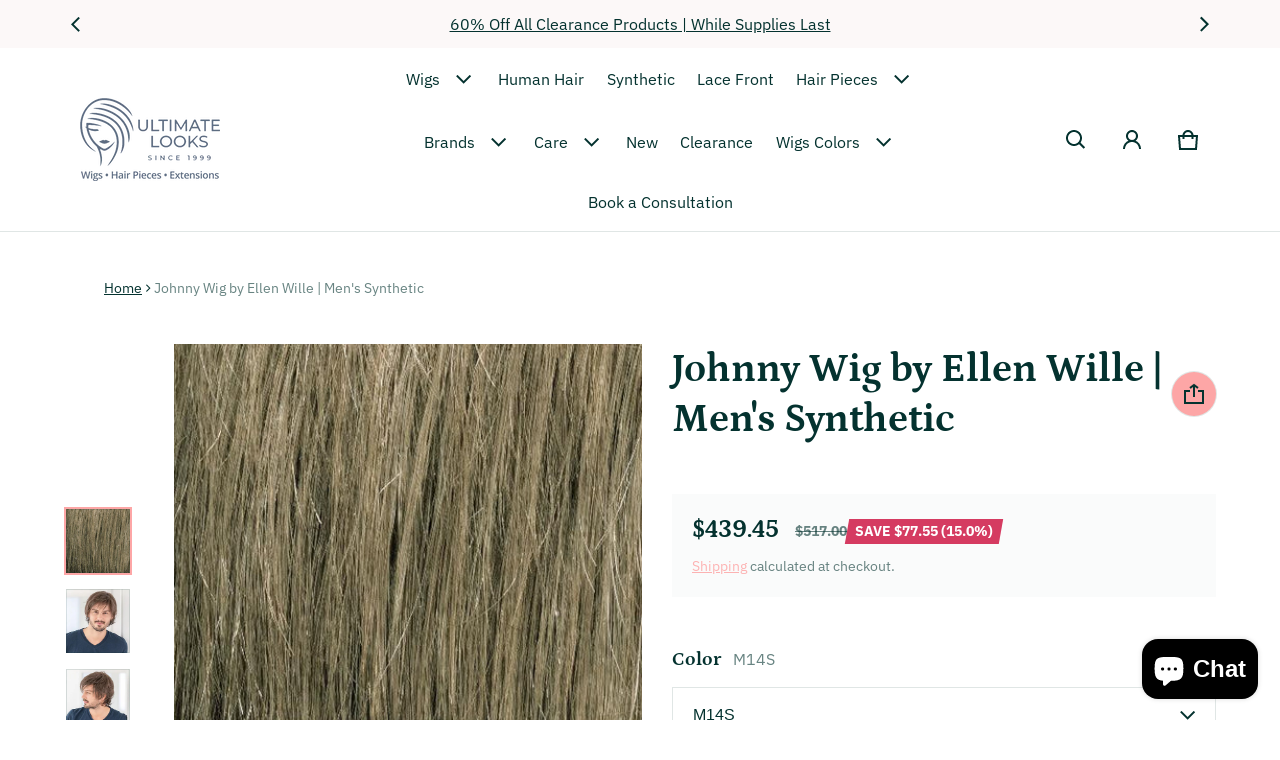

--- FILE ---
content_type: text/html; charset=utf-8
request_url: https://ultimatelooks.com/products/johnny-synthetic-mens-wig-ellen-wille
body_size: 62448
content:
<!doctype html>
<html class="no-js" lang="en">
  
  <head>
  
    <title>
      
        Johnny Wig by Ellen Wille | Men&#39;s Synthetic
      
</title>

    
      <meta name="description" content="Johnny by Ellen Wille is a longer, layered cut with generous length in the sides and back with the highest level of comfort. ">
    
  

  <!-- Google tag (gtag.js) -->
  <script async src="https://www.googletagmanager.com/gtag/js?id=G-5Y2RBH71T6"></script>
  <script>
    window.dataLayer = window.dataLayer || [];
    function gtag(){dataLayer.push(arguments);}
    gtag('js', new Date());
    gtag('config', 'G-5Y2RBH71T6');
  </script>

  <meta charset="utf-8">
  <meta http-equiv="X-UA-Compatible" content="IE=edge">
  <meta name="viewport" content="width=device-width,initial-scale=1">
  <meta name="theme-color" content="">

  <link rel="canonical" href="https://ultimatelooks.com/products/johnny-synthetic-mens-wig-ellen-wille">
  <link rel="preconnect" href="https://cdn.shopify.com" crossorigin><link rel="preconnect" href="https://fonts.shopifycdn.com" crossorigin><link rel="icon" type="image/png" href="//ultimatelooks.com/cdn/shop/files/favicon_4ef67f0d-0926-40ef-97c5-f2c250bb1142.webp?crop=center&height=32&v=1721806731&width=32"><meta property="og:site_name" content="Ultimate Looks">
  <meta property="og:url" content="https://ultimatelooks.com/products/johnny-synthetic-mens-wig-ellen-wille">
  <meta property="og:title" content="Johnny Wig by Ellen Wille | Men&#39;s Synthetic">
  <meta property="og:type" content="product">
  <meta property="og:description" content="Johnny by Ellen Wille is a longer, layered cut with generous length in the sides and back with the highest level of comfort. "><meta property="og:image" content="http://ultimatelooks.com/cdn/shop/products/resized_0003s_0006_ew_HAIRforMANce_Johnny_1.jpg?v=1678806344">
    <meta property="og:image:secure_url" content="https://ultimatelooks.com/cdn/shop/products/resized_0003s_0006_ew_HAIRforMANce_Johnny_1.jpg?v=1678806344">
    <meta property="og:image:width" content="525">
    <meta property="og:image:height" content="700"><meta property="og:price:amount" content="439.45">
    <meta property="og:price:currency" content="USD"><meta name="twitter:card" content="summary_large_image">
  <meta name="twitter:title" content="Johnny Wig by Ellen Wille | Men&#39;s Synthetic">
  <meta name="twitter:description" content="Johnny by Ellen Wille is a longer, layered cut with generous length in the sides and back with the highest level of comfort. ">
  <link rel="preload_tag" as="font" href="//ultimatelooks.com/cdn/fonts/ibm_plex_sans/ibmplexsans_n4.4633946c9236bd5cc5d0394ad07b807eb7ca1b32.woff2" type="font/woff2" crossorigin><link rel="preload_tag" as="font" href="//ultimatelooks.com/cdn/fonts/ibm_plex_sans/ibmplexsans_n7.a8d2465074d254d8c167d5599b02fc2f97912fc9.woff2" type="font/woff2" crossorigin><link rel="preload_tag" as="font" href="//ultimatelooks.com/cdn/fonts/petrona/petrona_n7.8f0b6938e4c6f57dca1d71c2d799a3a6be96af37.woff2" type="font/woff2" crossorigin><link rel="preload_tag" as="font" href="//ultimatelooks.com/cdn/fonts/petrona/petrona_n7.8f0b6938e4c6f57dca1d71c2d799a3a6be96af37.woff2" type="font/woff2" crossorigin><style>@font-face {
  font-family: "IBM Plex Sans";
  font-weight: 400;
  font-style: normal;
  font-display: swap;
  src: url("//ultimatelooks.com/cdn/fonts/ibm_plex_sans/ibmplexsans_n4.4633946c9236bd5cc5d0394ad07b807eb7ca1b32.woff2") format("woff2"),
       url("//ultimatelooks.com/cdn/fonts/ibm_plex_sans/ibmplexsans_n4.6c6923eb6151e62a09e8a1ff83eaa1ce2a563a30.woff") format("woff");
}
@font-face {
  font-family: Petrona;
  font-weight: 700;
  font-style: normal;
  font-display: swap;
  src: url("//ultimatelooks.com/cdn/fonts/petrona/petrona_n7.8f0b6938e4c6f57dca1d71c2d799a3a6be96af37.woff2") format("woff2"),
       url("//ultimatelooks.com/cdn/fonts/petrona/petrona_n7.9d88fb3c3e708e09dfffac76539bc871aceddbeb.woff") format("woff");
}
@font-face {
  font-family: "IBM Plex Sans";
  font-weight: 700;
  font-style: normal;
  font-display: swap;
  src: url("//ultimatelooks.com/cdn/fonts/ibm_plex_sans/ibmplexsans_n7.a8d2465074d254d8c167d5599b02fc2f97912fc9.woff2") format("woff2"),
       url("//ultimatelooks.com/cdn/fonts/ibm_plex_sans/ibmplexsans_n7.75e7a78a86c7afd1eb5becd99b7802136f0ed528.woff") format("woff");
}
@font-face {
  font-family: "IBM Plex Sans";
  font-weight: 400;
  font-style: italic;
  font-display: swap;
  src: url("//ultimatelooks.com/cdn/fonts/ibm_plex_sans/ibmplexsans_i4.ef77720fc4c9ae616083d1ac737f976e4c15f75b.woff2") format("woff2"),
       url("//ultimatelooks.com/cdn/fonts/ibm_plex_sans/ibmplexsans_i4.76cc8914ac99481bd93e34f8998da7b57a578a71.woff") format("woff");
}
@font-face {
  font-family: "IBM Plex Sans";
  font-weight: 700;
  font-style: italic;
  font-display: swap;
  src: url("//ultimatelooks.com/cdn/fonts/ibm_plex_sans/ibmplexsans_i7.25100a51254494cece6de9741984bfb7fb22bafb.woff2") format("woff2"),
       url("//ultimatelooks.com/cdn/fonts/ibm_plex_sans/ibmplexsans_i7.7da61352825d18bb0287d7bc79067d47efc4fdda.woff") format("woff");
}
@font-face {
  font-family: Petrona;
  font-weight: 700;
  font-style: normal;
  font-display: swap;
  src: url("//ultimatelooks.com/cdn/fonts/petrona/petrona_n7.8f0b6938e4c6f57dca1d71c2d799a3a6be96af37.woff2") format("woff2"),
       url("//ultimatelooks.com/cdn/fonts/petrona/petrona_n7.9d88fb3c3e708e09dfffac76539bc871aceddbeb.woff") format("woff");
}
:root {
  	--font-body-family: "IBM Plex Sans", sans-serif;
  	--font-body-style: normal;
  	--font-body-weight: 400;
  	--font-body-size: 1.6rem;
  	--font-heading-family: Petrona, serif;
  	--font-heading-style: normal;
  	--font-heading-weight: 700;
  	--font-heading-size: 1.05;
  	--gutter-base: 1.6rem;
  	--gutter: calc((var(--gutter-base) * var(--times-fold, .5)));
  	--gutter-container: calc(var(--gutter) * var(--times-fold-container, 2.5));
  	
  	--overlay: 0.6;
  	--type-scale: 1.125;
    --heading-1: calc(var(--heading-2) * var(--font-heading-size) * var(--type-scale));
    --heading-2: calc(var(--heading-3) * var(--font-heading-size) * var(--type-scale));
    --heading-3: calc(var(--heading-4) * var(--font-heading-size) * var(--type-scale));
    --heading-4: calc(var(--heading-5) * var(--font-heading-size) * var(--type-scale));
    --heading-5: calc(var(--font-body-size) * var(--font-heading-size) * var(--type-scale));
    --heading-6: calc(var(--font-body-size) * var(--font-heading-size) * var(--type-scale-sm, 1.067));

    --rte-heading-1: calc(var(--heading-2) * var(--font-heading-size));
    --rte-heading-2: calc(var(--heading-3) * var(--font-heading-size));
    --rte-heading-3: calc(var(--heading-4) * var(--font-heading-size));
    --rte-heading-4: calc(var(--heading-5) * var(--font-heading-size));
    --rte-heading-5: calc(var(--font-body-size) * var(--font-heading-size));
    --rte-heading-6: calc(var(--font-body-size) * var(--font-heading-size) * var(--type-scale-sm, 1.067));
    --form-field-lg: 44px;
    --form-field-sm: 36px;
    --timing-function-on: cubic-bezier(.5,0,.1,1);
    --timing-function-off: cubic-bezier(.9,0,.5,1);

  	--font-button-family: var(--font-heading-family);
  	--font-button-style: var(--font-heading-style);
  	--font-button-weight: var(--font-heading-weight);
  	

  	--font-button-size: calc(var(--font-body-size) * 1.2);
  	

  	--font-subheading-family: var(--font-heading-family);
  	--font-subheading-style: var(--font-heading-style);
  	--font-subheading-weight: var(--font-heading-weight);
  	

  	--font-menu-item-family: var(--font-heading-family);
  	--font-menu-item-style: var(--font-heading-style);
  	--font-menu-item-weight: var(--font-heading-weight);
  	
  	--font-menu-item-family: var(--font-body-family);
  	--font-menu-item-style: var(--font-body-style);
  	--font-menu-item-weight: var(--font-body-weight);
  	

  	--font-menu-item-size: calc(var(--font-body-size) * 1.2);
  	
  	--font-menu-item-size: var(--font-body-size);
  	
    --spacing-scale-sm: 8px;
    --spacing-scale-md: 10px;
    --spacing-scale-lg: 12px;
    --spacing: var(--spacing-scale-lg);
    
    	--color-sale-badge-text: #ffffff;
    	--color-sale-badge-bg: #d53b61;
    	--color-sold-out-badge-text: #090C26;
      --color-sold-out-badge-background: #FFA800;
      --color-success: #10873f;
      --color-danger: #da3d08;
      --color-warning: #e38c09;
      --color-theme: #d53c62;
      --color-logo:#637381;
  }
  
  	:root,
  	  .color-schema-1 {
  		--color-page-bg: #ffffff;
  		--color-page-bg-rgb: 255, 255, 255;
  		--color-normal-text: #04322f;

  		--gradient-background: #ffffff;
  		

  		--color-normal-text-rgb: 4, 50, 47;
  		--color-btn-bg-rgb: 253, 166, 166;

  		--primary_button_background_gradient: #fda6a6;
  		

  		--color-btn-label: #fffffa;
  		--color-btn-secondary-bg-rgb: 255, 255, 250;

  		--secondary_button_background_gradient: #fffffa;
  		

  		--color-light-text: rgba(var(--color-normal-text-rgb), .6);
  		--color-disabled-text: rgba(var(--color-normal-text-rgb), .3);
  		--color-btn-secondary-label: #04322f;

  		--color-badge-text: #090c26;
  		--color-badge-background: #ba4e33;

  		--color-main-accent-text: #ffffff;
  		--color-main-accent-bg: #ba4e33;

  		--color-extra-accent-text: #04322f;
  		--color-extra-accent-bg: #fae05c;

  		--color-bg-line: rgba(var(--color-normal-text-rgb), .04);
  		--color-divider: rgba(var(--color-normal-text-rgb), .12);
  		--color-border: var(--color-divider);
  	}
  
  	
  	  .color-schema-2 {
  		--color-page-bg: #ffffff;
  		--color-page-bg-rgb: 255, 255, 255;
  		--color-normal-text: #04322f;

  		--gradient-background: #ffffff;
  		

  		--color-normal-text-rgb: 4, 50, 47;
  		--color-btn-bg-rgb: 253, 166, 166;

  		--primary_button_background_gradient: #fda6a6;
  		

  		--color-btn-label: #fffffa;
  		--color-btn-secondary-bg-rgb: 253, 166, 166;

  		--secondary_button_background_gradient: #fda6a6;
  		

  		--color-light-text: rgba(var(--color-normal-text-rgb), .6);
  		--color-disabled-text: rgba(var(--color-normal-text-rgb), .3);
  		--color-btn-secondary-label: #04322f;

  		--color-badge-text: #090c26;
  		--color-badge-background: #d53b61;

  		--color-main-accent-text: #ffffff;
  		--color-main-accent-bg: #d53b61;

  		--color-extra-accent-text: #04322f;
  		--color-extra-accent-bg: #fae05c;

  		--color-bg-line: rgba(var(--color-normal-text-rgb), .04);
  		--color-divider: rgba(var(--color-normal-text-rgb), .12);
  		--color-border: var(--color-divider);
  	}
  
  	
  	  .color-scheme-5025328b-5ebc-43a0-88c6-8c1a71cfd271 {
  		--color-page-bg: #fcf8f8;
  		--color-page-bg-rgb: 252, 248, 248;
  		--color-normal-text: #04322f;

  		--gradient-background: #fcf8f8;
  		

  		--color-normal-text-rgb: 4, 50, 47;
  		--color-btn-bg-rgb: 253, 166, 166;

  		--primary_button_background_gradient: #fda6a6;
  		

  		--color-btn-label: #fffffa;
  		--color-btn-secondary-bg-rgb: 255, 255, 250;

  		--secondary_button_background_gradient: #fffffa;
  		

  		--color-light-text: rgba(var(--color-normal-text-rgb), .6);
  		--color-disabled-text: rgba(var(--color-normal-text-rgb), .3);
  		--color-btn-secondary-label: #04322f;

  		--color-badge-text: #090c26;
  		--color-badge-background: #ba4e33;

  		--color-main-accent-text: #ffffff;
  		--color-main-accent-bg: #ba4e33;

  		--color-extra-accent-text: #04322f;
  		--color-extra-accent-bg: #fae05c;

  		--color-bg-line: rgba(var(--color-normal-text-rgb), .04);
  		--color-divider: rgba(var(--color-normal-text-rgb), .12);
  		--color-border: var(--color-divider);
  	}
  
  	
  	  .color-scheme-b558b2a5-6df9-41fa-b4c5-466e9e480c63 {
  		--color-page-bg: #fcf8f8;
  		--color-page-bg-rgb: 252, 248, 248;
  		--color-normal-text: #04322f;

  		--gradient-background: #fcf8f8;
  		

  		--color-normal-text-rgb: 4, 50, 47;
  		--color-btn-bg-rgb: 93, 107, 130;

  		--primary_button_background_gradient: #5d6b82;
  		

  		--color-btn-label: #fffffa;
  		--color-btn-secondary-bg-rgb: 93, 107, 130;

  		--secondary_button_background_gradient: #5d6b82;
  		

  		--color-light-text: rgba(var(--color-normal-text-rgb), .6);
  		--color-disabled-text: rgba(var(--color-normal-text-rgb), .3);
  		--color-btn-secondary-label: #fcf8f8;

  		--color-badge-text: #090c26;
  		--color-badge-background: #ba4e33;

  		--color-main-accent-text: #ffffff;
  		--color-main-accent-bg: #ba4e33;

  		--color-extra-accent-text: #ffffff;
  		--color-extra-accent-bg: #5d6b82;

  		--color-bg-line: rgba(var(--color-normal-text-rgb), .04);
  		--color-divider: rgba(var(--color-normal-text-rgb), .12);
  		--color-border: var(--color-divider);
  	}
  
  	
  	  .color-scheme-8bb24b45-d303-4735-acfd-2ee0bec2315b {
  		--color-page-bg: #ffffff;
  		--color-page-bg-rgb: 255, 255, 255;
  		--color-normal-text: #04322f;

  		--gradient-background: #ffffff;
  		

  		--color-normal-text-rgb: 4, 50, 47;
  		--color-btn-bg-rgb: 253, 166, 166;

  		--primary_button_background_gradient: #fda6a6;
  		

  		--color-btn-label: #fffffa;
  		--color-btn-secondary-bg-rgb: 255, 255, 250;

  		--secondary_button_background_gradient: #fffffa;
  		

  		--color-light-text: rgba(var(--color-normal-text-rgb), .6);
  		--color-disabled-text: rgba(var(--color-normal-text-rgb), .3);
  		--color-btn-secondary-label: #04322f;

  		--color-badge-text: #090c26;
  		--color-badge-background: #ba4e33;

  		--color-main-accent-text: #ffffff;
  		--color-main-accent-bg: #ba4e33;

  		--color-extra-accent-text: #04322f;
  		--color-extra-accent-bg: #fae05c;

  		--color-bg-line: rgba(var(--color-normal-text-rgb), .04);
  		--color-divider: rgba(var(--color-normal-text-rgb), .12);
  		--color-border: var(--color-divider);
  	}
  
  body, .color-schema-1, .color-schema-2, .color-scheme-5025328b-5ebc-43a0-88c6-8c1a71cfd271, .color-scheme-b558b2a5-6df9-41fa-b4c5-466e9e480c63, .color-scheme-8bb24b45-d303-4735-acfd-2ee0bec2315b {
  	color: rgb(var(--color-normal-text-rgb));
  	background: var(--gradient-background);
  }
  .background {
  	background: var(--gradient-background);
  }
  @media (min-width: 459px) {
  	:root {
  		--times-fold: .75;
  		--times-fold-container: 4;
  		--type-scale: 1.2;
  		--type-scale-sm: 1.125;
  		--spacing-scale-sm: 12px;
  		--spacing-scale-md: 14px;
  		--spacing-scale-lg: 16px;
  	}
  }
  @media (min-width: 769px) {
  	:root {
  		--form-field-lg: 56px;
  		--form-field-sm: 44px;
      --spacing-scale-sm: 12px;
      --spacing-scale-md: 16px;
      --spacing-scale-lg: 20px;
  		
  	}
  }
  @media (min-width: 1025px) {
  	:root {
  		--times-fold: 1;
  	}
  }
  @media (min-width: 1681px) {
  	:root {
  		--times-fold: 2;
  		--type-scale: 1.25;
  		--type-scale-sm: 1.2;
      --spacing-scale-sm: 16px;
      --spacing-scale-md: 20px;
      --spacing-scale-lg: 24px;
  	}
  }
</style>

  <script>window.performance && window.performance.mark && window.performance.mark('shopify.content_for_header.start');</script><meta name="google-site-verification" content="_ayOEx2kR_Xj8iyINim__36wlBTTMeyG1hu0qudDvZY">
<meta name="facebook-domain-verification" content="7a07ziqswur523c8i0eru5o4byxhhj">
<meta id="shopify-digital-wallet" name="shopify-digital-wallet" content="/16298609/digital_wallets/dialog">
<meta name="shopify-checkout-api-token" content="097881ef40aefeee18502882a4e14c2e">
<meta id="in-context-paypal-metadata" data-shop-id="16298609" data-venmo-supported="false" data-environment="production" data-locale="en_US" data-paypal-v4="true" data-currency="USD">
<link rel="alternate" type="application/json+oembed" href="https://ultimatelooks.com/products/johnny-synthetic-mens-wig-ellen-wille.oembed">
<script async="async" src="/checkouts/internal/preloads.js?locale=en-US"></script>
<link rel="preconnect" href="https://shop.app" crossorigin="anonymous">
<script async="async" src="https://shop.app/checkouts/internal/preloads.js?locale=en-US&shop_id=16298609" crossorigin="anonymous"></script>
<script id="apple-pay-shop-capabilities" type="application/json">{"shopId":16298609,"countryCode":"US","currencyCode":"USD","merchantCapabilities":["supports3DS"],"merchantId":"gid:\/\/shopify\/Shop\/16298609","merchantName":"Ultimate Looks","requiredBillingContactFields":["postalAddress","email","phone"],"requiredShippingContactFields":["postalAddress","email","phone"],"shippingType":"shipping","supportedNetworks":["visa","masterCard","amex","discover","elo","jcb"],"total":{"type":"pending","label":"Ultimate Looks","amount":"1.00"},"shopifyPaymentsEnabled":true,"supportsSubscriptions":true}</script>
<script id="shopify-features" type="application/json">{"accessToken":"097881ef40aefeee18502882a4e14c2e","betas":["rich-media-storefront-analytics"],"domain":"ultimatelooks.com","predictiveSearch":true,"shopId":16298609,"locale":"en"}</script>
<script>var Shopify = Shopify || {};
Shopify.shop = "ultimatelooks.myshopify.com";
Shopify.locale = "en";
Shopify.currency = {"active":"USD","rate":"1.0"};
Shopify.country = "US";
Shopify.theme = {"name":"Copy of Ultimate Look 2.0.2 backup 15 july 2025","id":136494383213,"schema_name":"Blum","schema_version":"2.0.2","theme_store_id":1839,"role":"main"};
Shopify.theme.handle = "null";
Shopify.theme.style = {"id":null,"handle":null};
Shopify.cdnHost = "ultimatelooks.com/cdn";
Shopify.routes = Shopify.routes || {};
Shopify.routes.root = "/";</script>
<script type="module">!function(o){(o.Shopify=o.Shopify||{}).modules=!0}(window);</script>
<script>!function(o){function n(){var o=[];function n(){o.push(Array.prototype.slice.apply(arguments))}return n.q=o,n}var t=o.Shopify=o.Shopify||{};t.loadFeatures=n(),t.autoloadFeatures=n()}(window);</script>
<script>
  window.ShopifyPay = window.ShopifyPay || {};
  window.ShopifyPay.apiHost = "shop.app\/pay";
  window.ShopifyPay.redirectState = null;
</script>
<script id="shop-js-analytics" type="application/json">{"pageType":"product"}</script>
<script defer="defer" async type="module" src="//ultimatelooks.com/cdn/shopifycloud/shop-js/modules/v2/client.init-shop-cart-sync_D0dqhulL.en.esm.js"></script>
<script defer="defer" async type="module" src="//ultimatelooks.com/cdn/shopifycloud/shop-js/modules/v2/chunk.common_CpVO7qML.esm.js"></script>
<script type="module">
  await import("//ultimatelooks.com/cdn/shopifycloud/shop-js/modules/v2/client.init-shop-cart-sync_D0dqhulL.en.esm.js");
await import("//ultimatelooks.com/cdn/shopifycloud/shop-js/modules/v2/chunk.common_CpVO7qML.esm.js");

  window.Shopify.SignInWithShop?.initShopCartSync?.({"fedCMEnabled":true,"windoidEnabled":true});

</script>
<script defer="defer" async type="module" src="//ultimatelooks.com/cdn/shopifycloud/shop-js/modules/v2/client.payment-terms_BmrqWn8r.en.esm.js"></script>
<script defer="defer" async type="module" src="//ultimatelooks.com/cdn/shopifycloud/shop-js/modules/v2/chunk.common_CpVO7qML.esm.js"></script>
<script defer="defer" async type="module" src="//ultimatelooks.com/cdn/shopifycloud/shop-js/modules/v2/chunk.modal_DKF6x0Jh.esm.js"></script>
<script type="module">
  await import("//ultimatelooks.com/cdn/shopifycloud/shop-js/modules/v2/client.payment-terms_BmrqWn8r.en.esm.js");
await import("//ultimatelooks.com/cdn/shopifycloud/shop-js/modules/v2/chunk.common_CpVO7qML.esm.js");
await import("//ultimatelooks.com/cdn/shopifycloud/shop-js/modules/v2/chunk.modal_DKF6x0Jh.esm.js");

  
</script>
<script>
  window.Shopify = window.Shopify || {};
  if (!window.Shopify.featureAssets) window.Shopify.featureAssets = {};
  window.Shopify.featureAssets['shop-js'] = {"shop-cart-sync":["modules/v2/client.shop-cart-sync_D9bwt38V.en.esm.js","modules/v2/chunk.common_CpVO7qML.esm.js"],"init-fed-cm":["modules/v2/client.init-fed-cm_BJ8NPuHe.en.esm.js","modules/v2/chunk.common_CpVO7qML.esm.js"],"init-shop-email-lookup-coordinator":["modules/v2/client.init-shop-email-lookup-coordinator_pVrP2-kG.en.esm.js","modules/v2/chunk.common_CpVO7qML.esm.js"],"shop-cash-offers":["modules/v2/client.shop-cash-offers_CNh7FWN-.en.esm.js","modules/v2/chunk.common_CpVO7qML.esm.js","modules/v2/chunk.modal_DKF6x0Jh.esm.js"],"init-shop-cart-sync":["modules/v2/client.init-shop-cart-sync_D0dqhulL.en.esm.js","modules/v2/chunk.common_CpVO7qML.esm.js"],"init-windoid":["modules/v2/client.init-windoid_DaoAelzT.en.esm.js","modules/v2/chunk.common_CpVO7qML.esm.js"],"shop-toast-manager":["modules/v2/client.shop-toast-manager_1DND8Tac.en.esm.js","modules/v2/chunk.common_CpVO7qML.esm.js"],"pay-button":["modules/v2/client.pay-button_CFeQi1r6.en.esm.js","modules/v2/chunk.common_CpVO7qML.esm.js"],"shop-button":["modules/v2/client.shop-button_Ca94MDdQ.en.esm.js","modules/v2/chunk.common_CpVO7qML.esm.js"],"shop-login-button":["modules/v2/client.shop-login-button_DPYNfp1Z.en.esm.js","modules/v2/chunk.common_CpVO7qML.esm.js","modules/v2/chunk.modal_DKF6x0Jh.esm.js"],"avatar":["modules/v2/client.avatar_BTnouDA3.en.esm.js"],"shop-follow-button":["modules/v2/client.shop-follow-button_BMKh4nJE.en.esm.js","modules/v2/chunk.common_CpVO7qML.esm.js","modules/v2/chunk.modal_DKF6x0Jh.esm.js"],"init-customer-accounts-sign-up":["modules/v2/client.init-customer-accounts-sign-up_CJXi5kRN.en.esm.js","modules/v2/client.shop-login-button_DPYNfp1Z.en.esm.js","modules/v2/chunk.common_CpVO7qML.esm.js","modules/v2/chunk.modal_DKF6x0Jh.esm.js"],"init-shop-for-new-customer-accounts":["modules/v2/client.init-shop-for-new-customer-accounts_BoBxkgWu.en.esm.js","modules/v2/client.shop-login-button_DPYNfp1Z.en.esm.js","modules/v2/chunk.common_CpVO7qML.esm.js","modules/v2/chunk.modal_DKF6x0Jh.esm.js"],"init-customer-accounts":["modules/v2/client.init-customer-accounts_DCuDTzpR.en.esm.js","modules/v2/client.shop-login-button_DPYNfp1Z.en.esm.js","modules/v2/chunk.common_CpVO7qML.esm.js","modules/v2/chunk.modal_DKF6x0Jh.esm.js"],"checkout-modal":["modules/v2/client.checkout-modal_U_3e4VxF.en.esm.js","modules/v2/chunk.common_CpVO7qML.esm.js","modules/v2/chunk.modal_DKF6x0Jh.esm.js"],"lead-capture":["modules/v2/client.lead-capture_DEgn0Z8u.en.esm.js","modules/v2/chunk.common_CpVO7qML.esm.js","modules/v2/chunk.modal_DKF6x0Jh.esm.js"],"shop-login":["modules/v2/client.shop-login_CoM5QKZ_.en.esm.js","modules/v2/chunk.common_CpVO7qML.esm.js","modules/v2/chunk.modal_DKF6x0Jh.esm.js"],"payment-terms":["modules/v2/client.payment-terms_BmrqWn8r.en.esm.js","modules/v2/chunk.common_CpVO7qML.esm.js","modules/v2/chunk.modal_DKF6x0Jh.esm.js"]};
</script>
<script>(function() {
  var isLoaded = false;
  function asyncLoad() {
    if (isLoaded) return;
    isLoaded = true;
    var urls = ["https:\/\/scripts.juniphq.com\/v1\/junip_shopify.js?shop=ultimatelooks.myshopify.com"];
    for (var i = 0; i < urls.length; i++) {
      var s = document.createElement('script');
      s.type = 'text/javascript';
      s.async = true;
      s.src = urls[i];
      var x = document.getElementsByTagName('script')[0];
      x.parentNode.insertBefore(s, x);
    }
  };
  if(window.attachEvent) {
    window.attachEvent('onload', asyncLoad);
  } else {
    window.addEventListener('load', asyncLoad, false);
  }
})();</script>
<script id="__st">var __st={"a":16298609,"offset":-21600,"reqid":"82a2d1dc-598a-464c-a7c6-de96214d5cdb-1764923388","pageurl":"ultimatelooks.com\/products\/johnny-synthetic-mens-wig-ellen-wille","u":"f76270efe6e4","p":"product","rtyp":"product","rid":6883979427949};</script>
<script>window.ShopifyPaypalV4VisibilityTracking = true;</script>
<script id="captcha-bootstrap">!function(){'use strict';const t='contact',e='account',n='new_comment',o=[[t,t],['blogs',n],['comments',n],[t,'customer']],c=[[e,'customer_login'],[e,'guest_login'],[e,'recover_customer_password'],[e,'create_customer']],r=t=>t.map((([t,e])=>`form[action*='/${t}']:not([data-nocaptcha='true']) input[name='form_type'][value='${e}']`)).join(','),a=t=>()=>t?[...document.querySelectorAll(t)].map((t=>t.form)):[];function s(){const t=[...o],e=r(t);return a(e)}const i='password',u='form_key',d=['recaptcha-v3-token','g-recaptcha-response','h-captcha-response',i],f=()=>{try{return window.sessionStorage}catch{return}},m='__shopify_v',_=t=>t.elements[u];function p(t,e,n=!1){try{const o=window.sessionStorage,c=JSON.parse(o.getItem(e)),{data:r}=function(t){const{data:e,action:n}=t;return t[m]||n?{data:e,action:n}:{data:t,action:n}}(c);for(const[e,n]of Object.entries(r))t.elements[e]&&(t.elements[e].value=n);n&&o.removeItem(e)}catch(o){console.error('form repopulation failed',{error:o})}}const l='form_type',E='cptcha';function T(t){t.dataset[E]=!0}const w=window,h=w.document,L='Shopify',v='ce_forms',y='captcha';let A=!1;((t,e)=>{const n=(g='f06e6c50-85a8-45c8-87d0-21a2b65856fe',I='https://cdn.shopify.com/shopifycloud/storefront-forms-hcaptcha/ce_storefront_forms_captcha_hcaptcha.v1.5.2.iife.js',D={infoText:'Protected by hCaptcha',privacyText:'Privacy',termsText:'Terms'},(t,e,n)=>{const o=w[L][v],c=o.bindForm;if(c)return c(t,g,e,D).then(n);var r;o.q.push([[t,g,e,D],n]),r=I,A||(h.body.append(Object.assign(h.createElement('script'),{id:'captcha-provider',async:!0,src:r})),A=!0)});var g,I,D;w[L]=w[L]||{},w[L][v]=w[L][v]||{},w[L][v].q=[],w[L][y]=w[L][y]||{},w[L][y].protect=function(t,e){n(t,void 0,e),T(t)},Object.freeze(w[L][y]),function(t,e,n,w,h,L){const[v,y,A,g]=function(t,e,n){const i=e?o:[],u=t?c:[],d=[...i,...u],f=r(d),m=r(i),_=r(d.filter((([t,e])=>n.includes(e))));return[a(f),a(m),a(_),s()]}(w,h,L),I=t=>{const e=t.target;return e instanceof HTMLFormElement?e:e&&e.form},D=t=>v().includes(t);t.addEventListener('submit',(t=>{const e=I(t);if(!e)return;const n=D(e)&&!e.dataset.hcaptchaBound&&!e.dataset.recaptchaBound,o=_(e),c=g().includes(e)&&(!o||!o.value);(n||c)&&t.preventDefault(),c&&!n&&(function(t){try{if(!f())return;!function(t){const e=f();if(!e)return;const n=_(t);if(!n)return;const o=n.value;o&&e.removeItem(o)}(t);const e=Array.from(Array(32),(()=>Math.random().toString(36)[2])).join('');!function(t,e){_(t)||t.append(Object.assign(document.createElement('input'),{type:'hidden',name:u})),t.elements[u].value=e}(t,e),function(t,e){const n=f();if(!n)return;const o=[...t.querySelectorAll(`input[type='${i}']`)].map((({name:t})=>t)),c=[...d,...o],r={};for(const[a,s]of new FormData(t).entries())c.includes(a)||(r[a]=s);n.setItem(e,JSON.stringify({[m]:1,action:t.action,data:r}))}(t,e)}catch(e){console.error('failed to persist form',e)}}(e),e.submit())}));const S=(t,e)=>{t&&!t.dataset[E]&&(n(t,e.some((e=>e===t))),T(t))};for(const o of['focusin','change'])t.addEventListener(o,(t=>{const e=I(t);D(e)&&S(e,y())}));const B=e.get('form_key'),M=e.get(l),P=B&&M;t.addEventListener('DOMContentLoaded',(()=>{const t=y();if(P)for(const e of t)e.elements[l].value===M&&p(e,B);[...new Set([...A(),...v().filter((t=>'true'===t.dataset.shopifyCaptcha))])].forEach((e=>S(e,t)))}))}(h,new URLSearchParams(w.location.search),n,t,e,['guest_login'])})(!0,!1)}();</script>
<script integrity="sha256-52AcMU7V7pcBOXWImdc/TAGTFKeNjmkeM1Pvks/DTgc=" data-source-attribution="shopify.loadfeatures" defer="defer" src="//ultimatelooks.com/cdn/shopifycloud/storefront/assets/storefront/load_feature-81c60534.js" crossorigin="anonymous"></script>
<script crossorigin="anonymous" defer="defer" src="//ultimatelooks.com/cdn/shopifycloud/storefront/assets/shopify_pay/storefront-65b4c6d7.js?v=20250812"></script>
<script data-source-attribution="shopify.dynamic_checkout.dynamic.init">var Shopify=Shopify||{};Shopify.PaymentButton=Shopify.PaymentButton||{isStorefrontPortableWallets:!0,init:function(){window.Shopify.PaymentButton.init=function(){};var t=document.createElement("script");t.src="https://ultimatelooks.com/cdn/shopifycloud/portable-wallets/latest/portable-wallets.en.js",t.type="module",document.head.appendChild(t)}};
</script>
<script data-source-attribution="shopify.dynamic_checkout.buyer_consent">
  function portableWalletsHideBuyerConsent(e){var t=document.getElementById("shopify-buyer-consent"),n=document.getElementById("shopify-subscription-policy-button");t&&n&&(t.classList.add("hidden"),t.setAttribute("aria-hidden","true"),n.removeEventListener("click",e))}function portableWalletsShowBuyerConsent(e){var t=document.getElementById("shopify-buyer-consent"),n=document.getElementById("shopify-subscription-policy-button");t&&n&&(t.classList.remove("hidden"),t.removeAttribute("aria-hidden"),n.addEventListener("click",e))}window.Shopify?.PaymentButton&&(window.Shopify.PaymentButton.hideBuyerConsent=portableWalletsHideBuyerConsent,window.Shopify.PaymentButton.showBuyerConsent=portableWalletsShowBuyerConsent);
</script>
<script>
  function portableWalletsCleanup(e){e&&e.src&&console.error("Failed to load portable wallets script "+e.src);var t=document.querySelectorAll("shopify-accelerated-checkout .shopify-payment-button__skeleton, shopify-accelerated-checkout-cart .wallet-cart-button__skeleton"),e=document.getElementById("shopify-buyer-consent");for(let e=0;e<t.length;e++)t[e].remove();e&&e.remove()}function portableWalletsNotLoadedAsModule(e){e instanceof ErrorEvent&&"string"==typeof e.message&&e.message.includes("import.meta")&&"string"==typeof e.filename&&e.filename.includes("portable-wallets")&&(window.removeEventListener("error",portableWalletsNotLoadedAsModule),window.Shopify.PaymentButton.failedToLoad=e,"loading"===document.readyState?document.addEventListener("DOMContentLoaded",window.Shopify.PaymentButton.init):window.Shopify.PaymentButton.init())}window.addEventListener("error",portableWalletsNotLoadedAsModule);
</script>

<script type="module" src="https://ultimatelooks.com/cdn/shopifycloud/portable-wallets/latest/portable-wallets.en.js" onError="portableWalletsCleanup(this)" crossorigin="anonymous"></script>
<script nomodule>
  document.addEventListener("DOMContentLoaded", portableWalletsCleanup);
</script>

<script id='scb4127' type='text/javascript' async='' src='https://ultimatelooks.com/cdn/shopifycloud/privacy-banner/storefront-banner.js'></script><link id="shopify-accelerated-checkout-styles" rel="stylesheet" media="screen" href="https://ultimatelooks.com/cdn/shopifycloud/portable-wallets/latest/accelerated-checkout-backwards-compat.css" crossorigin="anonymous">
<style id="shopify-accelerated-checkout-cart">
        #shopify-buyer-consent {
  margin-top: 1em;
  display: inline-block;
  width: 100%;
}

#shopify-buyer-consent.hidden {
  display: none;
}

#shopify-subscription-policy-button {
  background: none;
  border: none;
  padding: 0;
  text-decoration: underline;
  font-size: inherit;
  cursor: pointer;
}

#shopify-subscription-policy-button::before {
  box-shadow: none;
}

      </style>

<script>window.performance && window.performance.mark && window.performance.mark('shopify.content_for_header.end');</script>
  <style>


      * {scroll-behavior: smooth;}.text-success{color:#5cb85c}.hidden_description{display:none;}.subcontent_wrapper-open{display:block;}img{max-width:100%;height:auto;}[name="select-main"]{display:none;}vertical-align:middle}ol,ul{margin:0;padding:0}ol ol,ol ul,ul ol,ul ul{padding-left:16px}.ls-none{list-style:none}iframe{border:0}table{border-collapse:collapse;text-align:left;width:100%}thead th{border-bottom:1px solid var(--color-divider)}td,th{padding:16px 12px}table tr{border-bottom:1px solid var(--color-bg-line)}table tr:hover{background-color:var(--color-hover-item)}table::-webkit-scrollbar{display:none}*{box-sizing:border-box}html{font-size:62.5%}body{height:100%;margin:0;font-size:var(--font-body-size);line-height:calc(var(--font-body-size) * 1.5);font-family:var(--font-body-family);font-weight:var(--font-body-weight);font-style:var(--font-body-style);color:var(--color-normal-text);background:var(--color-page-bg);-webkit-text-size-adjust:100%;-webkit-tap-highlight-color:transparent;-webkit-font-smoothing:antialiased}.ctnr{padding:12px var(--gutter-container);margin:0 auto}.rw{display:flex;flex-wrap:wrap;margin:0 calc(-1 * var(--gutter))}.clm{flex:1 0 auto;padding:0 var(--gutter);width:calc(var(--grid-ratio,100%/12) * var(--w-xs));max-width:calc(var(--grid-ratio,100%/12) * var(--w-xs))}.h1,.h2,.h3,.h4,.h5,.h6,.headline,h1,h2,h3,h4,h5,h6{font-family:var(--font-heading-family);font-style:var(--font-heading-weight);line-height:1.25;margin:0 0:var(--font-heading-weight);line-height:1.25;margin:0 0 calc(var(--gutter-base)/ 2);word-break:break-word}.headline{font-size:calc(var(--heading-1) * var(--type-scale))}.h1,h1{font-size:var(--heading-1)}.h2,h2{font-size:var(--heading-2)}.h3,h3{font-size:var(--heading-3)}.h4,h4{font-size:var(--heading-4)}.h5,h5{font-size:var(--heading-5)}.h6,h6{font-size:var(--heading-6)}.subtext{font-size:calc(var(--font-body-size) * .85);line-height:calc(1.4rem * 1.5)}.fs-body{font-size:var(--font-body-size)}.ff-body{font-family:var(--font-body-family)}.m-auto{margin:auto}.m-zero{margin:0}.mt-4{margin-top:4px}.mt-8{margin-top:8px}.mt-12{margin-top:12px}.mt-16{margin-top:16px}.mt-24{margin-top:24px}.mt-32{margin-top:32px}.mt-36{margin-top:36px}.mt-48{margin-top:48px}.mb-0{margin-bottom:0}.mb-4{margin-bottom:4px}.mb-8{margin-bottom:8px}.mb-12{margin-bottom:12px}.mb-16{margin-bottom:16px}.mb-20{margin-bottom:20px}.mb-24{margin-bottom:24px}.mb-32{margin-bottom:32px}.mb-36{margin-bottom:36px}.mb-48{margin-bottom:48px}.mb-56{margin-bottom:56px}.mb-64{margin-bottom:64px}.mr-4{margin-right:4px}.mr-8{margin-right:8px}.mr-12{margin-right:12px}.mr-16{margin-right:16px}.mr-20{margin-right:20px}.mr-32{margin-right:32px}.mr-40{margin-right:40px}.mr-minus{margin-right:calc(var(--gutter-container) * -1)}.ml-4{margin-left:4px}.ml-8{margin-left:8px}.ml-12{margin-left:12px}.ml-16{margin-left:16px}.ml-20{margin-left:20px}.ml-minus{margin-left:calc(var(--gutter-container) * -1)}.p-zero{padding:0}.pt-0{padding-top:0}.pt-8{padding-top:8px}.pt-12{padding-top:12px}.pt-16{padding-top:16px}.pt-20{padding-top:20px}.pt-24{padding-top:24px}.pt-32{padding-top:32px}.pt-36{padding-top:36px}.pt-48{padding-top:48px}.pb-0{padding-bottom:0!important}.pb-8{padding-bottom:8px}.pb-12{padding-bottom:12px}.pb-16{padding-bottom:16px}.pb-20{padding-bottom:20px}.pb-24{padding-bottom:24px}.pb-32{padding-bottom:32px}.pb-40{padding-bottom:40px}.pb-48{padding-bottom:48px}.pb-50{padding-bottom:50px}.pb-80{padding-bottom:80px}.pb-84{padding-bottom:84px}.pr-0{padding-right:0}.pr-8{padding-right:8px}.pr-12{padding-right:12px}.pr-20{padding-right:20px}.pr-24{padding-right:24px}.pr-32{padding-right:32px}.pr-36{padding-right:36px}.pl-0{padding-left:0}.pl-8{padding-left:8}.pl-12{padding-left:12px}.pl-20{padding-left:20px}.pl-24{padding-left:24px}.pl-32{padding-left:32px}.pl-36{padding-left:36px}.pl-48{padding-left:48px}.pl-52{padding-left:52px}.p-sides{padding-inline:var(--pd-sides,0)}.h-100{height:100%}.h-100v{height:100vh}.mah-100{max-height:100%}.mah-100v{max-height:100vh}.mih{min-height:var(--mih,100vh)}[style*="--h-xs"]{height:var(--h-xs)}[style*="--mh-xs"]{min-height:var(--mh-xs)}.w-100{width:100%}.w-100v{width:100vw}.w-auto{width:auto}.maw-100{max-width:100%}.miw-100{min-width:100%}.miw{min-width:var(--miw,100vw)}.ws-nowrap{white-space:nowrap}.wb-break-word{word-break:break-word}.tt-up{text-transform:uppercase}.tt-cap{text-transform:capitalize}.td-none{text-decoration:none}.td-underline{text-decoration:underline}.fw-700{font-weight:700}.ta-left{text-align:left}.ta-right{text-align:right}.ta-center{text-align:center}.ts-default{text-shadow:-.5px -.5px 0 rgb(var(--color-page-bg-rgb)),-.5px .5px 0 rgb(var(--color-page-bg-rgb)),.5px -.5px 0 rgb(var(--color-page-bg-rgb)),.5px .5px 0 rgb(var(--color-page-bg-rgb))}.f-default{filter:drop-shadow(.5px -.5px 0px #fff) drop-shadow(-.5px .5px 0px #fff) drop-shadow(.5px -.5px 0px #fff) drop-shadow(.5px .5px 0px #fff)}.bs-none{box-shadow:none!important}.bg-transparent{background:0 0!important}.d-rtl{direction:rtl}.d-none,.hidden,[hidden],a.hide-no-link~span,a[href="#"].hide-no-link{display:none}a[href="#"].hide-no-link~span{display:block}.not-allowed{cursor:not-allowed}.disable-link{pointer-events:none}.d-none-important,.hide-empty:empty{display:none!important}.visible-xs{visibility:visible}.hidden-xs{visibility:hidden}.d-block{display:block}.d-inline-block{display:inline-block}.d-inline-flex{display:inline-flex}.d-flex{display:flex}.d-grid{display:grid}.flex-1{flex:1}.fg-1{flex-grow:1}.fs-0{flex-shrink:0}.fw-wrap{flex-wrap:wrap}.fw-nowrap{flex-wrap:nowrap}.fd-row{flex-direction:row}.fd-row-reverse{flex-direction:row-reverse}.fd-column{flex-direction:column}.fd-column-reverse{flex-direction:column-reverse}.start-xs{justify-content:flex-start}.end-xs{justify-content:flex-end}.center-xs{justify-content:center}.between-xs{justify-content:space-between}.around-xs{justify-content:space-around}.top-xs{align-items:flex-start}.bottom-xs{align-items:flex-end}.middle-xs{align-items:center}.baseline-xs{align-items:baseline}.c-gap{column-gap:calc(var(--gutter) * 2)}.gap-1{grid-gap:1px}.gap-4{grid-gap:4px}.gap-8{grid-gap:8px}.gap-12{grid-gap:12px}.gap-16{grid-gap:16px}.gap-20{grid-gap:20px}.gap-24{grid-gap:24px}.gap-32{grid-gap:32px}.gap-36{grid-gap:36px}.c-gap-8{column-gap:8px}.c-gap-12{column-gap:12px}.r-gap-12{row-gap:12px}.r-gap-16{row-gap:16px}.r-gap-24{row-gap:24px}.r-gap-48{row-gap:48px}.gap-equal{row-gap:calc(var(--gutter) * 2)}.gap-unequal{row-gap:calc(var(--gutter) * var(--times,4))}[style*="--gc-xs"]{grid-column:var(--gc-xs)}[style*="--gr-xs"]{grid-row:var(--gr-xs)}[style*="--gtc-equal"]{grid-template-columns:repeat(var(--gtc-equal),1fr)}[style*="--gtr-equal"]{grid-template-rows:repeat(var(--gtr-equal),1fr)}.opacity-0{opacity:0}.opacity-1{opacity:1}.o-hidden{overflow:hidden}.o-visible{overflow:visible}.o-scroll{overflow:scroll}.o-auto{overflow:auto}.ox-auto{overflow-x:auto}.oy-scroll{overflow-y:scroll}.oy-auto{overflow-y:auto}.p-relative{position:relative}.p-absolute{position:absolute}.p-fixed{position:fixed}.p-sticky{position:sticky}.top-0{top:0}.left-0{left:0}.right-0{right:0}.bottom-0{bottom:0}.bottom-16{bottom:16px}.middle-y{top:50%;transform:translateY(-50%)}.middle-x{left:50%;transform:translateX(-50%)}.b-zero{border:none!important}.br-50p{border-radius:50%}.br-zero{border-radius:0}.zi-1{z-index:1}.zi-2{z-index:2}.zi-3{z-index:3}.zi-4{z-index:4}.zi-6{z-index:6}.zi-7{z-index:7}.zi-9{z-index:9}.zi-m-1{z-index:-1}.c-pointer{cursor:pointer}.c-zoom-in{cursor:zoom-in}.pe-none{pointer-events:none}.visually-hidden,.visually-hidden-focusable:not(:focus):not(:focus-within){border:0!important;clip:rect(0 0 0 0)!important;-webkit-clip-path:inset(50%)!important;clip-path:inset(50%)!important;height:1px!important;margin:-1px!important;overflow:hidden!important;padding:0!important;position:absolute!important;width:1px!important;white-space:nowrap!important;transition:none}.op-top{object-position:top}.of-cover{object-fit:cover}.of-contain{object-fit:contain}.center-middle{top:50%;left:50%;transform:translate(-50%,-50%)}.scrollable{scroll-behavior:smooth;-webkit-overflow-scrolling:touch;scroll-snap-stop:always}.scrollable-y{scroll-snap-type:y mandatory;overflow-y:auto}.scrollable-x{scroll-snap-type:x mandatory}.scrollable-stop-always{scroll-snap-stop:always}.scrollable-aln-start{scroll-snap-align:start}.scrl-bhvr-auto{scroll-behavior:auto}.disable-scrollbars{-ms-overflow-style:none;scrollbar-width:none}.disable-scrollbars::-webkit-scrollbar{background:0 0;width:0;height:0}.media,.media-wrapper{aspect-ratio:var(--ratio)}.media{transition:.3s var(--timing-function-on)}@media (min-width:459px){[style*="--w-sm"]{width:calc(var(--grid-ratio,100%/12) * var(--w-sm));max-width:calc(var(--grid-ratio,100%/12) * var(--w-sm))}[style*="--h-sm"]{height:var(--h-sm)}[style*="--mh-sm"]{min-height:var(--mh-sm)}[style*="--gc-sm"]{grid-column:var(--gc-sm)}[style*="--gr-sm"]{grid-row:var(--gr-sm)}.h-sm-100v{height:100vh}.w-sm-auto{width:auto}.d-block-sm{display:block}.d-none-sm{display:none}.d-flex-sm{display:flex}.fd-row-sm{flex-direction:row}.fd-row-reverse-sm{flex-direction:row-reverse}.fd-column-sm{flex-direction:column}.fd-column-reverse-sm{flex-direction:column-reverse}.visible-sm{visibility:visible}.hidden-sm{visibility:hidden}.start-sm{justify-content:flex-start}.end-sm{justify-content:flex-end}.center-sm{justify-content:center}.between-sm{justify-content:space-between}.top-sm{align-items:flex-start}.bottom-sm{align-items:flex-end}.middle-sm{align-items:center}.m-zero-sm{margin:0}.mt-sm-12{margin-top:12px}.mt-sm-40{margin-top:40px}.mt-sm-64{margin-top:64px}.mb-sm-12{margin-bottom:12px}.mb-sm-24{margin-bottom:24px}.mb-sm-36{margin-bottom:36px}.mb-sm-48{margin-bottom:48px}.gap-unequal{--times:3}.gap-sm-24{grid-gap:24px}.r-gap-sm-24{row-gap:24px}.r-gap-sm-36{row-gap:36px}.r-gap-sm-64{row-gap:64px}}@media (min-width:769px){[style*="--w-md"]{width:calc(var(--grid-ratio,100%/12) * var(--w-md));max-width:calc(var(--grid-ratio,100%/12) * var(--w-md))}[style*="--h-md"]{height:var(--h-md)}[style*="--mh-md"]{min-height:var(--mh-md)}[style*="--gc-md"]{grid-column:var(--gc-md)}[style*="--gr-md"]{grid-row:var(--gr-md)}[style*="--gtc-equal-md"]{grid-template-columns:repeat(var(--gtc-equal-md),1fr)}.w-md-auto{width:auto}.h-md-100{height:100%}.w-md-100v{width:100vw}.maw-md-100{max-width:100%}.d-block-md{display:block}.d-none-md{display:none}.d-flex-md{display:flex}.d-grid-md{display:grid}.fd-row-md{flex-direction:row}.fd-column-md{flex-direction:column}.visible-md{visibility:visible}.hidden-md{visibility:hidden}.start-md{justify-content:flex-start}.end-md{justify-content:flex-end}.center-md{justify-content:center}.between-md{justify-content:space-between}.top-md{align-items:flex-start}.bottom-md{align-items:flex-end}.middle-md{align-items:center}.fd-row-reverse-md{flex-direction:row-reverse}.p-relative-md{position:relative}.p-absolute-md{position:absolute}.ta-left-md{text-align:left}td,th{padding:24px 20px}.m-zero-md{margin:0}.mr-md-0{margin-right:0}.ml-md-0{margin-left:0}.ml-md-24{margin-left:24px}.mt-md-0{margin-top:0}.mt-md-12{margin-top:12px}.mt-md-16{margin-top:16px}.mt-md-24{margin-top:24px}.mt-md-32{margin-top:32px}.mt-md-56{margin-top:56px}.mt-md-64{margin-top:64px}.mt-md-80{margin-top:80px}.mb-md-0{margin-bottom:0}.mb-md-8{margin-bottom:8px}.mb-md-12{margin-bottom:12x}.mb-md-16{margin-bottom:16px}.mb-md-24{margin-bottom:24px}.mb-md-32{margin-bottom:32px}.mb-md-36{margin-bottom:36px}.mb-md-40{margin-bottom:40px}.mb-md-48{margin-bottom:48px}.mb-md-56{margin-bottom:56px}.mb-md-60{margin-bottom:60px}.mb-md-80{margin-bottom:80px}.fw-nowrap-md{flex-wrap:nowrap}.p-zero-md{padding:0}.pt-md-0{padding-top:0}.pt-md-8{padding-top:8px}.pt-md-12{padding-top:12px}.pt-md-64{padding-top:64px}.pb-md-8{padding-bottom:8px}.pb-md-12{padding-bottom:12px}.pb-md-16{padding-bottom:16px}.pb-md-64{padding-bottom:64px}.pb-md-96{padding-bottom:96px}.pr-md-0{padding-right:0}.pr-md-8{padding-right:8px}.pr-md-20{padding-right:20px}.pr-md-24{padding-right:24px}.pr-md-40{padding-right:40px}.pr-md-48{padding-right:48px}.pl-md-8{padding-left:8px}.pl-md-20{padding-left:20px}.pl-md-24{padding-left:24px}.pl-md-48{padding-left:48px}.pl-md-96{padding-left:96px}.c-gap-md{column-gap:calc(var(--gutter) * 2)}.c-gap-md-48{column-gap:48px}.gap-md-zero{grid-gap:0px}.gap-md-8{grid-gap:8px}.gap-md-16{grid-gap:16px}.gap-md-24{grid-gap:24px}.gap-md-40{grid-gap:40px}.gap-md-64{grid-gap:64px}.r-gap-md-4{row-gap:4px}.r-gap-md-24{row-gap:24px}.r-gap-md-36{row-gap:36px}.ox-md-auto{overflow-x:auto}.product-slideshow__items{padding:0 30px 30px;}}@media (min-width:1025px){[style*="--w-lg"]{width:calc(var(--grid-ratio,100%/12) * var(--w-lg));max-width:calc(var(--grid-ratio,100%/12) * var(--w-lg))}[style*="--h-lg"]{height:var(--h-lg)}.maw-lg-100{min-width:100%}.p-relative-lg{position:relative}.d-flex-lg{display:flex}.d-block-lg{display:block}.d-none-lg{display:none}.visible-lg{visibility:visible}.hidden-lg{visibility:hidden}.start-lg{justify-content:flex-start}.end-lg{justify-content:flex-end}.center-lg{justify-content:center}.between-lg{justify-content:space-between}.top-lg{align-items:flex-start}.fd-column-lg{flex-direction:column}.bottom-lg{align-items:flex-end}.fd-row-lg{flex-direction:row}.middle-lg{align-items:center}.ta-left-lg{text-align:left}.pt-lg-12{padding-top:12px}.pb-lg-12{padding-bottom:12px}.pr-lg-24{padding-right:24px}.pl-lg-24{padding-left:24px}.mt-lg-0{margin-top:0}.mt-lg-8{margin-top:8px}.mt-lg-24{margin-top:24px}.mt-lg-32{margin-top:32px}.mt-lg-64{margin-top:64px}.mb-lg-0{margin-bottom:0}.mb-lg-32{margin-bottom:32px}.mb-lg-64{margin-bottom:64px}.r-gap-lg-4{row-gap:4px}.r-gap-lg-16{row-gap:16px}.r-gap-lg-24{row-gap:24px}.r-gap-lg-32{row-gap:32px}.c-gap-lg-48{column-gap:48px}}@media (min-width:1681px){[style*="--w-xl"]{width:calc(var(--grid-ratio,100%/12) * var(--w-xl));max-width:calc(var(--grid-ratio,100%/12) * var(--w-xl))}[style*="--h-xl"]{height:var(--h-xl)}.d-block-xl{display:block}.d-none-xl{display:none}.fd-row-xl{flex-direction:row}.visible-xl{visibility:visible}.hidden-xl{visibility:hidden}.start-xl{justify-content:flex-start}.end-xl{justify-content:flex-end}.center-xl{justify-content:center}.between-xl{justify-content:space-between}.top-xl{align-items:flex-start}.bottom-xl{align-items:flex-end}.middle-xl{align-items:center}.gap-unequal{--times:2.5}.fd-row-xl{flex-direction:row}.mb-xl-96{margin-bottom:96px}.mt-xl-40{margin-top:40px}.mt-xl-96{margin-top:96px}}.grid-lines{left:calc(var(--gutter-container) - var(--gutter) * 1);width:calc(100% - var(--gutter-container) * 2 + var(--gutter) * 2);background-image:linear-gradient(0deg,transparent 2px,var(--color-page-bg) 1px),linear-gradient(90deg,var(--color-bg-line) 1px,var(--color-page-bg) 1px);background-size:calc(100% - 1px) 6px;padding-inline-end:1px}.grid-lines .clm{background-image:linear-gradient(0deg,transparent 2px,var(--color-page-bg) 1px),linear-gradient(90deg,var(--color-bg-line) 1px,var(--color-page-bg) 1px);background-size:100% 6px}a{text-decoration:none;color:inherit;transition:color .3s ease}.rte a{text-decoration:underline;color:rgba(140,65,65,.85)}.text-block a{text-decoration:underline;color:rgba(var(--color-btn-bg-rgb),.85)}p{word-break:break-word;margin:0 0 calc(var(--font-body-size)/ 1.5)}.color-accent-1{--color-normal-text:var(--color-main-accent-text);--color-page-bg:var(--color-main-accent-bg)}.color-accent-2{--color-normal-text:var(--color-extra-accent-text);--color-page-bg:var(--color-extra-accent-bg)}.color-inverse{--color-normal-text:rgb(var(--color-page-bg-rgb));--color-page-bg:rgb(var(--color-normal-text-rgb));--color-light-text:rgba(var(--color-page-bg-rgb), 0.6);--color-disabled-text:rgba(var(--color-page-bg-rgb), 0.32)}.color-inverse .rte,.color-inverse .text-block{--color-btn-bg-rgb:var(--color-btn-label)}.color-accent-1,.color-accent-2,.color-inverse{color:var(--color-normal-text);background-color:var(--color-page-bg)}.color-accent-bg-1{color:var(--color-main-accent-bg)}.color-accent-bg-2{color:var(--color-extra-accent-bg)}.color-light{color:rgba(var(--color-normal-text-rgb),.6)}.color-text-regular{color:var(--color-normal-text)}.color-text-inverse{color:var(--color-page-bg)}.color-danger{color:var(--color-danger)}.color-success{color:var(--color-success)}.btn{cursor:pointer;border:0;border-radius:50px;padding:0 24px;font-size:var(--font-button-size);font-style:var(--font-button-style);font-family:var(--font-button-family);font-weight:var(--font-button-weight);transition:all .3s ease;display:inline-flex;justify-content:center;align-items:center;color:inherit;word-break:break-all}a[href="#"].btn{opacity:.5;pointer-events:none}.btn-primary{color:var(--color-btn-label);background:var(--primary_button_background_gradient)}.btn-secondary{color:var(--color-btn-secondary-label);background:var(--secondary_button_background_gradient);box-shadow:0 0 0 1px var(--color-border)}.btn-link{background:0 0;padding:9px 0;color:rgba(var(--color-btn-bg-rgb),1);text-decoration:underline;text-underline-offset:4px}.icon-with-text-wrapper{border-radius:20px;background-color:var(--background-color)}.icon-with-text-wrapper:hover{box-shadow:0 0 15px 3px #0000000a;-webkit-box-shadow:0px 0px 15px 3px rgb(0 0 0 / 4%)}.btn-icon-with-text{font-size:var(--font-body-size);padding:0;font-weight:400;font-family:var(--font-body-family);}.btn-icon{padding:0;width:var(--form-field-lg)}.btn-icon.btn-small{width:var(--form-field-sm)}.btn[disabled]{color:var(--color-disabled-text);background:rgba(var(--color-normal-text-rgb),.2);box-shadow:0 0 0 1px rgba(255,255,255,.08);cursor:not-allowed}.btn-link[disabled]{background:0 0}.btn-small{min-height:var(--form-field-sm)}.btn-large{min-height:var(--form-field-lg)}.btn-plain,.btn-plain[disabled]{background:0 0;border:none;box-shadow:none}.btn-unlink{cursor:default}input,select,textarea{font-size:var(--font-body-size);-webkit-appearance:none;appearance:none;border-radius:0;background:rgb(var(--color-page-bg-rgb));color:inherit}input,textarea{line-height:1.5;border-width:1px;font-family:inherit}textarea{min-height:100px;max-width:100%;resize:vertical}button{color:inherit}.field__select select{padding-right:var(--form-field-lg)}.field__text{padding:0 20px;border:1px solid var(--color-border);transition:box-shadow .3s,border .3s,border-radius .3s;height:var(--form-field-lg);background:rgb(var(--color-page-bg-rgb));color:var(--color-normal-text)}.field__text:focus{box-shadow:0 0 0 3px rgb(var(--color-btn-bg-rgb))}.field__text::placeholder{color:rgba(var(--color-normal-text-rgb),.32)}.field__text.disabled,.field__text[disabled]{background:#d2d2d2;cursor:not-allowed;box-shadow:none}.input-number::-webkit-inner-spin-button,.input-number::-webkit-outer-spin-button{appearance:none;-webkit-appearance:none;margin:0}.input-number[type=number]{appearance:textfield;-moz-appearance:textfield;font-weight:400;outline:0}.icon-checkmark{border:1px solid var(--color-divider);background:#fff;transition:all .3s}.field__checkbox+svg path{transform:scale(0);fill:#fff}.field__checkbox[disabled]+svg{background:rgba(var(--color-normal-text-rgb),.06);box-shadow:none}.field__checkbox[disabled]~span{text-decoration:line-through;color:var(--color-disabled-text)}.field_quantity{box-shadow:0 0 0 1px var(--color-border);border-radius:50px;background-color:var(--color-page-bg)}.field--error{border-color:var(--color-danger)}.textarea{height:auto;padding-top:12px}input[type="checkbox"]{appearance:auto;}:-ms-input-placeholder,::-webkit-input-placeholder,::placeholder{color:var(--color-disabled-text)}.qty-element{width:var(--form-field-lg);height:var(--form-field-lg)}.qty-element--sm{width:var(--form-field-sm);height:var(--form-field-sm)}.icon{border-radius:50%;display:flex;align-items:center;justify-content:center}.icon--small{width:32px;height:32px}.icon--default{width:40px;height:40px}.icon--error{background:var(--color-danger);color:#fff}.icon--success{background:var(--color-success);color:#fff}.icon--warning{background:var(--color-warning)}.icon--square,.icon-custom--large{width:var(--form-field-sm);height:var(--form-field-sm)}.icon-custom--medium{width:24px;height:24px}.icon-custom--small{width:20px;height:20px}.breadcrumb{padding:12px var(--pd-sides,0)}.breadcrumb ul{gap:4px}.breadcrumb a{text-underline-offset:2px}summary::-webkit-details-marker{display:none}.tag{font-size:16px;line-height:24px;border:1px solid;border-color:var(--color-divider);color:rgb(var(--color-normal-text-rgb));background:var(--color-page-bg);padding:0 12px;border-radius:24px;display:inline-flex;align-items:center}.tab__header{margin-bottom:calc(var(--tab-spacing,4) * 8px);margin-right:calc(var(--gutter-container) * -1);margin-left:calc(var(--gutter-container) * -1);box-shadow:none}.tab__header::-webkit-scrollbar{display:none}.tab__header:after{position:absolute;content:"";bottom:0;height:2px;background:#d8d8dc;left:var(--gutter-container);width:calc(100% - calc(2 * var(--gutter-container)))}.tab__link{padding:8px 12px}.tab__link:after{position:absolute;content:"";bottom:0;z-index:1;left:0;width:100%;height:2px;background:#d8d8dc}.tab__link.tab__link--active::after{background:rgba(var(--color-btn-bg-rgb))}.tab__item:last-child{padding-right:calc(var(--gutter-container))}.tab__item:first-child{margin-left:calc(var(--gutter-container))}.tab__link--active{color:rgba(var(--color-btn-bg-rgb))}.rte p:last-child,p:last-child{margin-bottom:10px}.rte ol,.rte ul{list-style-position:inside}.rte h1{font-size:var(--rte-heading-1)}.rte h2{font-size:var(--rte-heading-2)}.rte h3{font-size:var(--rte-heading-3)}.rte h4{font-size:var(--rte-heading-4)}.rte h5{font-size:var(--rte-heading-5)}.rte h6{font-size:var(--rte-heading-6)}.code{white-space:normal}.padding--start{padding-inline-start:var(--pd-sides,0)}.padding--end{padding-inline-end:var(--pd-sides,0)}.placeholder{fill:currentColor;background:#f5f5f5;vertical-align:middle;color:#000}.sht-mask:before{content:"";position:absolute;width:100%;height:100%;left:0;top:0;background:0 0;background:linear-gradient(180deg,rgba(var(--color-page-bg-rgb),0) 0,rgba(var(--color-page-bg-rgb),calc(var(--overlay)/ 100)) 100%);pointer-events:none;z-index:1}.tooltip{opacity:0;visibility:hidden;background:#555;padding:5px 10px;border-radius:2px;transition:opacity .6s;top:calc(-100% - 16px);left:50%;color:#fff;transform:translate3d(-50%,0,0);min-width:max-content}.tooltip::after{content:"";position:absolute;top:100%;left:calc(50% - 5px);border:5px solid transparent;border-top-color:#555}.card__content,.card__heading{color:rgb(var(--color-normal-text-rgb));word-wrap:break-word}.product .card__content--inner{max-width:calc(100% - 60px)}.card__content--outer{padding:16px var(--pd-sides,0) 0}.card__content--inner{padding:12px}.card__excerpt{display:-webkit-box;-webkit-box-orient:vertical;-webkit-line-clamp:3}.card-page{min-height:150px}.card-page .card__heading{color:rgb(var(--color-normal-text-rgb))}.rte img{max-width:100%;height:auto;border:1px solid var(--color-border)}.rte p img{margin-bottom:0}.rte iframe,.rte video{width:100%;height:calc((100vw - 2 * var(--gutter-container)) * .5625)}.rte .article__inner>ul{margin-bottom:32px}.rte ul>li:last-child{margin-bottom:0}.rte ol,.rte ul{padding-left:16px}.rte li{margin-bottom:8px}.rte li li{margin-bottom:4px}blockquote{padding:24px;margin:0;background:rgba(var(--color-btn-bg-rgb),.06);border-left:4px solid rgba(var(--color-btn-bg-rgb))}.rte ol,.rte p,.rte ul{margin-bottom:32px}.rte h1,.rte h2,.rte h3,.rte h4,.rte h5,.rte h6{margin-top:32px;margin-bottom:16px}.product__badge .sale-badge{padding:2px 8px;color:var(--color-sale-badge-text)}.product__badge .sale-badge:before{content:"";display:block;position:absolute;top:0;left:0;right:0;bottom:0;transform:rotate(0) skew(350deg);background-color:var(--color-sale-badge-bg)}.product--lowstock{color:#ffa800}.shopify-payment-button__button{border-radius:100px!important;overflow:hidden;min-height:var(--form-field-lg)!important}.shopify-payment-button__button--hidden{display:none!important}.shopify-payment-button .shopify-payment-button__button--unbranded{font-size:var(--font-button-size);font-family:var(--font-button-family);font-weight:var(--font-button-weight);line-height:1.25;padding-top:0;padding-bottom:0;color:var(--color-btn-label);background:var(--primary_button_background_gradient);transition:all .3s ease}.shopify-payment-button .shopify-payment-button__button--unbranded:hover:not([disabled]){color:var(--color-btn-label);width:100%;box-shadow:0 0 0 3px rgba(var(--color-btn-bg-rgb),.16);background:var(--primary_button_background_gradient);opacity:.8}.shopify-payment-button__more-options{font-size:var(--heading-6);font-family:var(--font-heading-family);text-decoration:underline;color:rgb(var(--color-btn-bg-rgb))}.shopify-payment-button__button[disabled]{color:var(--color-disabled-text);background:rgba(var(--color-normal-text-rgb),.2);box-shadow:0 0 0 1px rgba(255,255,255,.08)!important;cursor:not-allowed;opacity:1}.product-swatches{width:44px;height:44px}.product-swatches img{border-radius:50%;width:44px;height:44px}.input--variant:checked+label .product-swatches{box-shadow:inset 0 0 0 1px var(--color-divider),0 0 0 2px var(--color-page-bg),0 0 0 3px rgb(var(--color-btn-bg-rgb))}.product-option .form__label{cursor:pointer;position:relative;display:block}.product-option__name{margin-bottom:var(--gutter-base)}.product-option--unavailable .form__label{display:block;color:var(--color-disabled-text);position:relative;opacity:0.5}/*.product-option--unavailable .form__label:before{content:"";display:block;position:absolute;width:calc(100% - 2px);height:2px;top:50%;left:50%;transform:translate(-50%,-50%);background:var(--color-page-bg);border:.5px solid var(--color-divider);border-width:.5px 0 .5px 0;z-index:1}*/.product-option__value .form__label:after{content:"";position:absolute;top:0;left:0;width:calc(100% - 2px);height:calc(100% - 2px);border:1px solid var(--color-divider);border-radius:50px;z-index:1}.product-option__label{line-height:24px;padding:10px 24px;border-radius:50px;background:var(--color-page-bg)}.input--variant:checked+.product-option__label{color:var(--color-btn-label);background-color:rgb(var(--color-btn-bg-rgb))}.card__content--inner .price__sale .price-item--regular{font-weight:400;color:rgba(var(--color-normal-text-rgb),.3)}.product-card .stars-count{display:none}.badge{padding:2px 8px;line-height:1.145;font-size:11px}.s-header__sub{font-size:calc(var(--font-body-size) * 1.2);font-weight:var(--font-subheading-weight);font-family:var(--font-subheading-family);font-style:var(--font-subheading-style)}.s-header__sub.badge{font-size:calc(var(--font-body-size) * 1.2)}.badge--sale{background:var(--color-sale-badge-bg);color:var(--color-sale-badge-text)}.badge-btn{border:1px solid var(--color-border);height:24px;line-height:20px;padding:0 12px;border-radius:20px}.badge--oos{background:var(--color-sold-out-badge-background);color:var(--color-sold-out-badge-text)}.badge--skew{transform:rotate(-5deg) skew(355deg)}.badge--skew>span{transform:skew(365deg)}.badge--para{color:var(--color-badge-text);background-color:var(--color-badge-background);clip-path:polygon(1rem 0%,100% 0%,calc(100% - 1rem) 100%,0% 100%)}.badge--star{clip-path:polygon(50% 0%,57.46% 12.48%,69.13% 3.81%,71.25% 18.2%,85.36% 14.64%,81.8% 28.75%,96.19% 30.87%,87.52% 42.54%,100% 50%,87.52% 57.46%,96.19% 69.13%,81.8% 71.25%,85.36% 85.36%,71.25% 81.8%,69.13% 96.19%,57.46% 87.52%,50% 100%,42.54% 87.52%,30.87% 96.19%,28.75% 81.8%,14.64% 85.36%,18.2% 71.25%,3.81% 69.13%,12.48% 57.46%,0% 50%,12.48% 42.54%,3.81% 30.87%,18.2% 28.75%,14.64% 14.64%,28.75% 18.2%,30.87% 3.81%,42.54% 12.48%)}.badge--diamond{clip-path:polygon(50% 0%,83% 12%,100% 43%,94% 78%,68% 100%,32% 100%,6% 78%,0% 43%,17% 12%)}.badge--asterisk{clip-path:polygon(22% 9%,38% 1%,45% 17%,46% 0,64% 2%,62% 19%,72% 5%,86% 15%,76% 29%,91% 21%,99% 38%,83% 45%,100% 46%,98% 64%,82% 62%,95% 72%,85% 86%,71% 76%,78% 91%,62% 99%,55% 83%,54% 100%,36% 98%,38% 81%,28% 95%,14% 84%,24% 71%,8% 78%,1% 62%,16% 55%,0 53%,2% 36%,18% 38%,5% 28%,15% 14%,28% 23%)}.p-badge-wrap{height:0}.p-badge{--size:120px;width:var(--size);height:var(--size);font-size:16px}.p-badge__content{width:96px;transform:rotate(-4deg) translate(-50%,-50%);hyphens:auto}.p-badge--bottom-right,.p-badge--top-right{right:-20px}.p-badge--bottom-left,.p-badge--top-left{left:-32px}.p-badge--top-left,.p-badge--top-right{bottom:calc(100% - 20px)}.p-badge--bottom-left,.p-badge--bottom-right{top:calc(100% - 20px)}.vs__item{width:24px;height:24px;border:none;border-radius:50%;box-shadow:inset 0 0 0 1px var(--color-divider);transition:all ease .3s;padding:0}.variant-swatch .tooltip__text{display:none}.rating-text{color:var(--color-normal-text)}.stars{font-family:Times;--letter-spacing:0.8;--font-size:1.6;--rating-color:#f4bb27;--rating-background-color:#e1e1e6;--percent:calc((var(--rating) / var(--rating-max) + var(--rating-decimal) * var(--font-size) / (var(--rating-max) * (var(--letter-spacing) + var(--font-size)))) * 100%)}.stars::before{content:"★★★★★";letter-spacing:calc(var(--letter-spacing) * 1px);background:linear-gradient(90deg,var(--rating-color) var(--percent),var(--rating-background-color) var(--percent));-webkit-background-clip:text;background-clip:text;-webkit-text-fill-color:transparent}padding-top:calc(var(--spacing) * 4)}.section.section-top-zero{padding-top:0}.section.section-bottom-zero{padding-bottom:0}.section-fw{padding:0}.section-unique{padding-bottom:calc(var(--spacing) * 3)}.section-alone{padding-top:calc(var(--spacing) * 4)}.s-header{padding:0 var(--pd-sides,0) calc(var(--spacing) * 4)}.s-header__sub{margin-bottom:var(--spacing)}.s-header__desc{margin-top:calc(var(--spacing) * 1);margin-inline-end:calc(var(--spacing) * var(--times,4))}.s-header__desc.m-sides{margin-right:calc(var(--spacing) * calc(var(--times)/ 2));margin-left:calc(var(--spacing) * calc(var(--times)/ 2))}.s-header__desc.mie-zero{margin-inline-end:0}.s-header__content>:last-child{margin-bottom:0}}.s-text-pb{padding-bottom:calc(var(--spacing) * 4)}.s-text-mt{margin-top:calc(var(--spacing) * 2)}.s-text-mb{margin-bottom:calc(var(--spacing) * 2)}.s-footer-sm{padding-top:calc(var(--spacing) * 2)}.content--special{padding-top:calc(var(--spacing) * 4);padding-bottom:calc(var(--spacing) * 4)}.content_position{padding-bottom:calc(var(--spacing) * 7)}.product__quickview .product-option__name{margin-bottom:8px}.product__quickview .product__variants--radios{gap:20px}.product__quickview .product__details,.product__quickview .product__variants{padding:20px}.product__quickview .product__variants{border:1px solid var(--color-divider);border-width:1px 0 0 0}.product__quickview .product__details{display:grid;grid-template-columns:80px 1fr;row-gap:20px;column-gap:16px}.product__quickview .sale-badge{font-size:11px}.product__quickview .price-item{font-weight:700}.product__quickview .price__sale .price-item--regular{font-weight:400}.product__quickview .product__purchase{display:grid;grid-template-columns:1fr;gap:16px}.product__quickview .product__form{grid-column:1}.product__quickview .product-form__buttons{gap:4px}.product__quickview .shopify-payment-button,.product__quickview .shopify-payment-button__button--unbranded{width:100%}.product-form__buttons .shopify-payment-button{width:100%;margin-top:12px}.product__sticky-info .product-form__buttons .shopify-payment-button{margin:0}.card__badge.product__badge{top:25px;right:0;grid-gap:8px;text-transform:uppercase}.product__quickbuy{right:var(--gutter-base);bottom:var(--gutter-base)}.localization-list{bottom:100%;width:250px;max-height:300px;box-shadow:0 0 0 1px var(--color-divider);background:var(--color-page-bg)}.localization-list .link--active{color:rgb(var(--color-btn-bg-rgb))}.localization-list li{line-height:1.5}.localization-list::-webkit-scrollbar{width:8px;height:8px}.localization-list::-webkit-scrollbar-thumb{background:rgba(var(--color-normal-text-rgb),.2);border-radius:50px}.style--paper-note::before{content:"";display:block;position:absolute;right:0;top:0;width:24px;height:24px;background:linear-gradient(45deg,rgba(var(--color-normal-text-rgb),.2) 50%,rgb(var(--color-page-bg-rgb)) 50%)}.color-inverse.style--paper-note::before{background:linear-gradient(45deg,rgba(var(--color-page-bg-rgb),.3) 50%,rgb(var(--color-page-bg-rgb)) 50%)}.cart-drawer__wrapper{max-width:480px;left:auto}.cart-drawer-shipping{border-bottom:1px solid var(--color-divider)}.cart-drawer__product{grid-template-columns:auto 1fr;padding:24px 0;border-bottom:1px solid var(--color-divider)}.cart-drawer__product__media{width:54px}.cart-drawer__product-info--top{grid-template-columns:1fr auto}.cart-drawer__product-price{max-width:35vw}.cart__drawer .cart-item__discounted:not:first-child{margin-top:8px}.cart-item__discounted{display:grid;grid-template-columns:auto 1fr}footer .footer__nav ul li::after{content: "|";padding: 8px;}.cart-drawer__footer{border-top:1px solid var(--color-divider)}.cart-order-notes{max-width:fit-content}.freeship-progress{height:8px;-webkit-appearance:none;appearance:none;border-radius:10px;overflow:hidden}::-webkit-progress-bar{background-color:var(--color-divider)}::-webkit-progress-value{border-radius:10px;background-color:var(--color-main-accent-bg)}.social-share-list{top:100%;right:0}.social-share-list .social-share{width:200px;padding:8px 0;box-shadow:0 0 0 1px var(--color-divider);background:var(--color-page-bg)}.social-share hr{margin:0;border-width:0 0 1px 0;border-color:var(--color-divider)}.btn-localization{font-family:inherit;line-height:1.5;height:44px;border:1px solid var(--color-divider);background:0 0;padding:16px}.accordion__toggle{padding:10px}.accordion__icon--minus,.accordion__icon--plus{transition:.2s ease}.accordion__icon--plus{transform:rotate(0)}.accordion__icon--minus{transform:rotate(-90deg)}.filter-form__details[open] .accordion__icon--plus,.open .accordion__icon--plus{opacity:0;transform:rotate(90deg)}.filter-form__details[open] .accordion__icon--minus,.open .accordion__icon--minus{opacity:1;transform:rotate(0)}.accordion-content{padding-block:0;transition:all .2s var(--timing-function-off) .1s}.accordion-content>*{transform:translateY(-24px);opacity:0;visibility:hidden;transition:all var(--timing-function-off) .2s .1s}.accordion-content.open>*{transform:translateY(0);transform-origin:top;opacity:1;visibility:visible;transition:all var(--timing-function-on) .2s .1s}.accordion-content.open{overflow:hidden;height:auto;transition:max-height .2s var(--timing-function-on)}.accordion-content:not(.open){margin-bottom:0}.anmb .button{color:inherit}.anmb .button[disabled]{color:transparent;box-shadow:none!important;background:0 0}.header{display:grid;grid-template-columns:1fr auto auto;grid-template-areas:"logo icon-left icon-right";border-bottom:1px solid var(--color-divider);padding-top:11px;padding-bottom:11px;min-height:68px;background:rgba(var(--color-page-bg-rgb),.9);backdrop-filter:blur(10px)}.header__logo{grid-area:logo}.header__menu{grid-area:header-nav}.menu--drawer .header__menu,.menu--horizontal .header__menu{display:none}.header__icons--right{grid-area:icon-right}.logo-position--top-center .header__icons--right .header__icon--search,.logo-position--top-center .header__icons--right .header__localization{display:none}.header__heading,.header__logo-link{line-height:0}.header__logo-link span{line-height:1}.header__logo-img{height:auto;max-width:var(--logo-width-mobile);transition:all ease .3s}.header--transparent>div{position:static;z-index:1}.header--transparent>.header__icon--search{z-index:2}.is-header-hide{transform:translateY(-100%)}.header-wrapper.animate,.is-header-transparent{transition:transform .3s ease-out}.is-header-transparent{margin-bottom:calc(var(--header-height) * -1)}.header-wrapper:not(.header--sticky) .header--transparent:after{content:"";width:100%;height:calc(var(--header-height) * 1.5);min-height:100%;position:absolute;top:0;left:0;background:linear-gradient(180deg,rgba(0,0,0,.3) 0,rgba(0,0,0,0) 100%);z-index:0;pointer-events:none}.header__menu.active{transform:translate3d(0,0,0)}.header__icons .btn-icon,.header__link,.header__localization,.menu__link{color:var(--color-normal-text);cursor:pointer}.menu__link>svg{transition:transform .2s;display:block}summary.menu__link{display:grid;grid-template-columns:1fr 24px;gap:12px;outline:0}.menu__link{font-size:var(--font-menu-item-size);font-family:var(--font-menu-item-family);font-style:var(--font-menu-item-style);font-weight:var(--font-menu-item-weight)}.menu__link:focus-visible{box-shadow:0 0 0 1px rgba(var(--color-btn-bg-rgb),var(--alpha,.08)),0 0 0 3px #fff,0 0 0 6px rgb(var(--color-btn-bg-rgb));filter:drop-shadow(0 0 4px rgba(var(--color-btn-bg-rgb),.6));outline:0}.menu__link-lv1{padding:var(--gutter-base) 0;justify-content:space-between}.menu__item--current,.menu__item__grandchild:hover,.menu__link--active,.menu__link:hover,details[open]>.menu__link{--color-normal-text:rgb(var(--color-btn-bg-rgb))!important}.menu-dropdown{padding:12px 24px}.menu-dropdown .menu__link{padding:12px 0}.menu-dropdown__grandchild{padding:8px}.menu-dropdown__grandchild .menu__link{padding-inline-start:28px;padding-inline-end:24px;position:relative}.menu-dropdown__grandchild .menu__link:before{content:"";width:4px;height:4px;position:absolute;top:calc(50% - 2px);left:0;background:var(--color-normal-text);border-radius:50%}details[open] .menu-dropdown{visibility:visible;opacity:1;transform:translate3d(0,0,0);transition:.2s var(--timing-function-on) .2s}details[open]>.menu__link>svg{transform:rotate(180deg)}.header-collection__item .media{width:100%;height:100%;object-fit:cover}.header__icon .btn-icon{color:var(--color-normal-text)}.header__cart-count{min-width:20px;height:20px;padding:0 5px;font-family:sans-serif;right:8px;bottom:2px;border-radius:50px}.header-cart-status--animate .header__cart-count:before{content:"";width:100%;height:100%;border-radius:50px;position:absolute;top:0;left:0;background-color:var(--color-page-bg);animation:cartCount .3s var(--timing-function-on)}.header-cart-status--animate .header__cart-count{visibility:visible;opacity:1}.header-cart-status--animate .cart-count-number{animation:cartCountNumber .3s ease .3s}.menu-drawer .main__menu{flex-direction:column;align-items:flex-start}.menu-drawer .menu__item{width:100%}.js .header-extra-info,.js .menu-drawer .main__menu>.menu__item{opacity:0;transform:translateX(-100%)}.js .submenu__item{opacity:0;transform:translateY(-24px);transition:all cubic-bezier(.5, 0, .1, 1) .2s var(--delay)}.is-open>ul>.submenu__item{transform:translateY(0);transition:cubic-bezier(.5, 0, .1, 1) .2s var(--delay);opacity:1}#menuDrawer.active .header-extra-info,#menuDrawer.active .main__menu>.menu__item{opacity:1;transform:translateX(0);transition:all var(--timing-function-on) .2s var(--delay)}.menu-drawer .mega-menu-wrapper{padding:0}.menu--drawer .drawer__header{padding-top:12px;padding-bottom:12px}.menu--drawer .header__logo{display:flex;align-items:center}.header-extra-info{border-top:1px solid var(--color-divider)}.header__contact{border-bottom:1px solid var(--color-divider)}.cart-notification{top:calc(var(--header-height) - 1px);padding:20px 20px 8px;border:1px solid var(--color-divider);background:rgb(var(--color-page-bg-rgb));transform:translateY(0);transition:all var(--timing-function-on) .3s .2s}.cart-notification[hidden]{visibility:hidden;opacity:0;transform:translateY(-32px);transition:var(--timing-function-off) .3s}.cart-notification-product__info{grid-template-columns:1fr auto}.cart-notification-product__price{color:var(--color-main-accent-bg);max-width:112.5px}.header--transparent{background:0 0;backdrop-filter:none;border:none}.header-menu--open .header::after{display:none}.header-menu--open .logo__main-logo{opacity:1!important;display:block}.header-menu--open .logo--transparent{visibility:hidden!important}.header--sticky .header--transparent,.header--transparent:hover,.header-menu--open .header--transparent{background:rgba(var(--color-page-bg-rgb),.9);backdrop-filter:blur(10px);border-bottom:1px solid var(--color-divider)}.header--text-invert:not(:hover) .header-logo,.header--text-invert:not(:hover) .header__icons .btn-icon,.header--text-invert:not(:hover) .header__localization,.header--text-invert:not(:hover) .menu__link-lv1{--color-normal-text:var(--color-menu-item, var(--color-page-bg))}.header--sticky .header--transparent .header-logo,.header--sticky .header--transparent .header__icons .btn-icon,.header--sticky .header--transparent .header__localization,.header--sticky .header--transparent .menu__link-lv1,.header-menu--open .header--transparent .header-logo,.header-menu--open .header--transparent .header__icons .btn-icon,.header-menu--open .header--transparent .menu__link-lv1{--color-normal-text:rgb(var(--color-normal-text-rgb))}.header-logo--transparent .logo__main-logo{opacity:0;position:absolute;top:50%;left:50%;transform:translate(-50%,-50%)}.header--sticky .logo--transparent,.header--transparent:hover .logo--transparent{opacity:0}.header--sticky .header-logo--transparent .logo__main-logo,.header--transparent:hover .logo__main-logo{opacity:1}.header-extra-info{--item-gap:12px}.header__icon--account{gap:var(--item-gap)}.newsletter__input{color:rgb(var(--color-normal-text-rgb))}.carousel{scroll-padding-left:calc(var(--gutter-container) + var(--gutter) * 2);margin:0 calc(var(--gutter-container) * -1);padding-left:var(--gutter-container)}.carousel:after{content:"";display:block;height:100%;padding-right:calc(var(--gutter-container) - (var(--gutter) * 2))}.carousel__item{--grid-ratio:(100% - var(--gutter-carousel, 36px))/12;padding-left:0;padding-right:calc(var(--gutter) * 2)}.carousel-pagination{--spacing:12px;width:calc(100% + calc(var(--spacing) * 2));left:calc(var(--spacing) * -1);z-index:1}.carousel-pagination button[disabled]{display:none}.card__avatar{max-width:180px;border-bottom-left-radius:0}.quote{left:12px;bottom:8px}.header-logo{color:var(--color-normal-text)}.header-search{visibility:hidden;opacity:0;transition:var(--timing-function-off) .3s;background-color:var(--color-page-bg)}.header--predictive-search-open .header{opacity:0;transition:var(--timing-function-on) .3s .3s}.header--predictive-search-open .header-search{visibility:visible;opacity:1;transform:translateX(0)}.predictive-search-form{background:var(--color-page-bg);max-height:100%}.is-result-show .predictive-search-form{overflow-y:scroll}.search__field{gap:12px;padding-top:var(--gutter-base);padding-bottom:var(--gutter-base);border-bottom:1px solid var(--color-divider);background:var(--color-page-bg);transition:ease .3s;transform:translateX(100%)}.header--predictive-search-open .search__field{transform:translateX(0);transition-delay:0.3s}.search__field-input{padding:0 16px}.search__result{background-color:var(--color-page-bg)}.header--predictive-search-open .search__result{opacity:1;animation:fadeUp var(--timing-function-on) .3s .6s}.search__result-empty[hidden]{display:none}.search__result-contents{animation:fadeUp .5s}.search__result-type .card__content--outer{padding:0}.search__result-item .card__heading{font-size:var(--heading-6);margin-bottom:12px}.card__search{grid-template-columns:80px 1fr}.search__result--list{--gutter:16px}.search__result-item .card--product{display:grid;grid-template-columns:80px 1fr;gap:12px;align-items:start}.search__result-item .price{margin:0}.search__result-item .price__sale .price-item--regular{font-weight:400;color:var(--color-disabled-text)}input[type=search]::-ms-clear,input[type=search]::-ms-reveal{display:none;width:0;height:0}input[type=search]::-webkit-search-cancel-button,input[type=search]::-webkit-search-decoration,input[type=search]::-webkit-search-results-button,input[type=search]::-webkit-search-results-decoration{display:none}.main-search__search-form{max-width:750px}.sht-dialog{background-color:rgba(0,0,0,.65);opacity:0;visibility:hidden;display:flex;transition:opacity ease .3s}.sht-dialog:not([hidden]){display:flex;visibility:visible;opacity:1;overflow:hidden}.dialog{width:100%;max-width:800px;max-height:calc(100% - 72px);background-color:var(--color-page-bg);transform:translateY(0);transition:.3s var(--timing-function-on);overflow:auto}.sht-dialog[hidden] .dialog{transform:translateY(100%);transition:.3s var(--timing-function-off)}.dialog.dialog--full-width{max-width:100%;width:100%;max-height:100vh;height:100%}.dialog__header{border-bottom:1px solid var(--color-divider);top:0;padding:12px 12px 12px 20px;background:var(--gradient-background);z-index:4}.dialog__body{flex:1;overflow-x:auto;padding:20px;background:var(--gradient-background)}.dialog__footer{border-top:1px solid var(--color-divider);padding:20px;background:var(--gradient-background)}.dialog__quickshop .dialog__body{padding:0}.dialog .product-quickview{max-height:calc(100% - 144px)}.dialog--no-title{position:absolute;right:var(--gutter-base);top:var(--gutter-base);border:none;background:0 0;padding:0;z-index:3}.dialog--full-width .dialog__body{padding:0}.drawer{position:fixed;z-index:9;left:0;top:0;width:100vw;height:100%;display:flex;justify-content:flex-end;background-color:rgba(0,0,0,.65);transition:ease .3s;opacity:0;visibility:hidden;overflow:hidden;max-width:100%}.drawer.drawer--left{justify-content:flex-start}.drawer.active{opacity:1;visibility:visible}.drawer.active .drawer__wrapper{transform:translate(0);transition:transform .3s var(--timing-function-on)}.drawer__container{width:100%;max-width:480px}.drawer__wrapper{height:100%;width:100%;max-width:480px;border-right:0;background-color:var(--color-page-bg);display:flex;flex-direction:column;transform:translate(100%);transition:transform .3s var(--timing-function-off);position:fixed;right:0}.drawer--left .drawer__wrapper{transform:translate(-100%);left:0;right:auto}.drawer__wrapper.cart-drawer__wrapper{position:absolute}.drawer__overlay{position:fixed;top:0;right:0;bottom:0;left:0;width:100%;height:100vh}.drawer__header{padding:12px 12px 12px 20px;border-bottom:1px solid var(--color-border);background-color:var(--color-page-bg)}.drawer__body,.drawer__footer{padding:20px;background-color:var(--color-page-bg)}.drawer__footer{border-top:1px solid var(--color-border)}.js .has-animation .anm{opacity:0;transition-duration:var(--duration);transition-delay:var(--delay);transition-timing-function:ease;animation-duration:var(--duration);animation-delay:var(--delay);animation-timing-function:ease}.js .has-animation .media-wrapper.anm{opacity:.1}.has-animation .js-animate.animated .anm,.js .has-animation .animated,.js .has-animation .media-wrapper.animated{opacity:1}.js .has-animation .anm-zoomOut{--duration:0.6s;transform:scale(1.2)}.has-animation .animated.anm-zoomOut{transform:scale(1)}.js .has-animation .anm-fadeInUp{transform:translate3d(0,24px,0)}.has-animation .js-animate.animated .anm-fadeInUp,.js .has-animation .animated.anm-fadeInUp{transform:translate3d(0,0,0)}.is-result-show .anm-fadeInUp{opacity:1;transform:translate3d(0,0,0);transition:all ease .3s;transition-delay:var(--delay)}.shopify-challenge__container{padding:calc(var(--spacing) * 4) var(--gutter-container)}.shopify-challenge__message{margin-bottom:24px}.shopify-challenge__button{margin-top:24px!important;min-height:var(--form-field-lg);font-size:var(--heading-6);color:var(--color-btn-label);background:rgb(var(--color-btn-bg-rgb));width:100%}.cart-notification-panel-content{grid-template-columns:54px auto}html.no-js .no-js-hidden{display:none!important}.no-js .product__quantity{display:block!important}.no-js .product-form__recipient-form .recipient-fields{display:block}.no-js .gift-card-recipient-i-want,.no-js .gift-card-recipient-i-want-label,.no-js .recipient-email-error-prefix{display:none}.article__inner::after{content:"";display:block;clear:both}.shopify-policy__container{width:100%;max-width:100%;padding-inline:var(--gutter-container);margin:0 auto;padding-top:0}.shopify-policy__container>*{max-width:100%;margin:0 auto}.shopify-policy__title{padding:calc(var(--spacing) * 4) var(--pd-sides,0)}.country-list--flag{height:24px;border:1px solid var(--color-normal-text)}sht-localization:first-child .localization-list{right:unset}.footer-localization sht-localization:only-child .country-switcher__container .localization-list{left:-50%}.footer-localization sht-localization:only-child .language-switcher__wrapper .localization-list{left:-100%}.menu--horizontal .localization-list{bottom:auto}.drawer sht-localization:first-child .btn-localization{padding-left:0}.menu-collection #menuHeaderCollection{--gutter:16px}.drawer #menuHeaderCollection{--gutter:0.5px;row-gap:1px}.drawer .menu-collection .mega-menu-wrapper{max-height:unset;overflow:unset}.color_variant-list{bottom:auto;border:1px solid var(--color-border);background:var(--color-page-bg)}.js .slider-slide--active:not(.slider-slide--active-blur) img{opacity:1;transition:opacity .2s ease}.js .slider-slide--active-blur img{opacity:1;transition:opacity .2s ease}.slider-slide .s-header__buttons,.slider-slide .s-header__desc,.slider-slide .s-header__sub,.slider-slide .s-header__title{opacity:0;transform:translateY(24px)}.slider-slide.slider-slide--active .s-header__buttons,.slider-slide.slider-slide--active .s-header__desc,.slider-slide.slider-slide--active .s-header__sub,.slider-slide.slider-slide--active .s-header__title{opacity:1;transform:translateY(0);transition:.3s var(--timing-function-on) var(--delay)}.slider-slide--active-blur.slider-slide .s-header__buttons,.slider-slide--active-blur.slider-slide .s-header__desc,.slider-slide--active-blur.slider-slide .s-header__sub,.slider-slide--active-blur.slider-slide .s-header__title{opacity:0;transform:translateY(24px);transition:all .3s var(--timing-function-off)}.background-video{background:#000}.vwt-content{margin-top:calc((var(--video-ratio)/ 8) * -100%)}.timeline__item{min-height:28px}.timeline__item::before{content:"";position:absolute;background:#fff;height:12px;width:12px;border-radius:50%;border:8px solid var(--color-tle);z-index:1;left:var(--gutter)}.timeline__item::after{left:calc(var(--gutter) + 12px);top:28px;width:4px;height:calc(100% + 4px);content:"";position:absolute;background:var(--color-tle)}.timeline__date{border-radius:24px}.timeline__content .open svg{transform:rotate(180deg)}a[href="#"].pe-no-link{pointer-events:none}.ctclg--big-first.stacked .index-1,.ctclg--big-last.stacked .index-3{grid-column:1/3}.ctclg--big-first.unstacked .index-2 .media-wrapper,.ctclg--big-first.unstacked .index-3 .media-wrapper,.ctclg--big-first.unstacked-2 .index-2 .media-wrapper,.ctclg--big-last.unstacked .index-1 .media-wrapper,.ctclg--big-last.unstacked .index-2 .media-wrapper,.ctclg--big-last.unstacked-2 .index-1 .media-wrapper{aspect-ratio:2/1}.accordion__item{border-top:1px solid var(--color-divider);border-bottom:1px solid var(--color-divider)}.accordion__item+.accordion__item{border-top:0}.btn-slideshow-thumb,.product-slideshow__item{background-color:rgb(var(--color-page-bg-rgb))}.product-form-spinner{left:-32px;display:none}.loading .product-form-spinner{display:block;width:24px;height:24px}.search__result .sht-spinner{position:unset}.sht-spinner{position:absolute;left:0}.product-slideshow__item{flex-shrink:0;width:100%;position:relative}.product-slideshow__slider .carousel__counter,.product-slideshow__slider .slide__counter{background:var(--gradient-background);padding:0 12px;border-radius:20px}.product-slideshow__slider .carousel__counter{bottom:12px;left:16px}.variant-name-changer {font-weight: 700;padding: 10px;border: 1px solid #ddd;text-align: center;margin-top: 10px;}.featured-product-details .carousel__counter{left:32px}.featured-product-details .product__info:first-child{margin-top:0}.product__media__dialog .slide__pagination{padding:20px}.main-product-info-container{padding-inline-end:calc(var(--gutter-container));padding-inline-start:calc(var(--gutter-container))}.product__prices{background-color:rgba(var(--color-normal-text-rgb),.02)}.product__prices .price-item--last{font-size:var(--heading-4);font-family:var(--font-heading-family);font-weight:var(--font-heading-weight)}.product__sticky-info__price .price-item--last{font-size:var(--heading-6)}.product__extra-info--horizontal{display:grid;grid-template-columns:1fr;gap:24px}.cross-sell__items{--times-fold:1}.dialog-gallery-slides{height:calc(100% - 84px)}.product-slideshow__thumb.is-active-item .btn-slideshow-thumb{box-shadow:0 0 0 2px rgb(var(--color-btn-bg-rgb))}.product-acceptance-agreement a{color:var(--color-theme);text-decoration:underline}product-acceptance-agreement h6{color:var(--color-theme)}.product-slideshow__thumb .btn-slideshow-thumb:hover img{transform:scale(1.2)}.product-slideshow__thumb:only-child{display:none}.product__media-wrapper--gallery-grid .product-slideshow__item:nth-child(3n+1){width:100%;display:block;overflow:hidden}.open-gallery-icon{right:12px;bottom:12px}.product-slideshow__thumbnail{left:calc(var(--gutter-base)/ 2)}.carousel--vertical .carousel-controls--outside button{top:calc(0px - var(--form-field-sm));transform:rotate(90deg)}.carousel--vertical .carousel-controls--outside .btn-next{bottom:calc(0% - var(--form-field-sm));top:auto}.btn-slideshow-thumb{width:64px;height:calc(64px / (var(--ratio)))}.slide__pagination .slide__counter{padding:0 10px;border:1px solid var(--color-border);border-radius:20px}.btn-slideshow-thumb:before{content:"";width:100%;height:100%;position:absolute;top:0;left:0;z-index:1;box-shadow:inset 0 0 0 1px var(--color-divider);pointer-events:none}.is-active .btn-slideshow-thumb:before,.is-active-gallery-thumb .btn-slideshow-thumb:before{opacity:0}.is-active .btn-slideshow-thumb,.is-active-gallery-thumb .btn-slideshow-thumb{box-shadow:0 0 0 2px rgb(var(--color-btn-bg-rgb)),0 0 0 4px var(--color-btn-label)}.slideshow__thumb-icon{top:4px;left:4px;width:24px;height:24px;background:#fff;color:rgb(var(--color-btn-bg-rgb))}.shopify-model-viewer-ui,.shopify-model-viewer-ui model-viewer{width:100%;height:100%}.shopify-model-viewer-ui .shopify-model-viewer-ui__btn-poster{background:rgb(var(--color-btn-bg-rgb));border-radius:50%;color:var(--color-btn-label)}.product__xr-btn{bottom:40px;width:max-content}.product__sticky-info{border:1px solid var(--color-divider);border-width:1px 0 0 0;background:rgb(var(--color-page-bg-rgb));transform:translate3d(0,0,0);transition:.3s var(--timing-function-on)}.product__sticky-info.hidden-xs{transform:translate3d(0,24px,0);transition:.3s var(--timing-function-off)}.product__sticky-info .price__sale .price-item--regular,.product__sticky-info .product__badge{display:none!important}.pickup-availability__item address{font-style:normal}.pickup-availability__item+.pickup-availability__item{padding-top:24px;border-top:1px solid var(--color-border)}.pickup__availability-info button{color:var(--color-normal-text)}.product-slideshow__thumbs{max-height:400px}.product-slideshow__pagination{width:100%!important}.product-btn-atc.loading{pointer-events:none}.product__info{margin-top:calc(var(--spacing) * 2.5)}.main-product .product__info.ord-1{margin-top:0}.product-details .product__title,.product__info--spacing+.product__info--spacing{margin-top:calc(var(--spacing) * 1.25)}.product-form__recipient-form{grid-template-columns:auto 1fr}.product-form__recipient-form>input.gift-card-recipient-i-want:not(:checked,:disabled)~.recipient-fields{display:none}.product-form__recipient-form>input.gift-card-recipient-i-want:checked~.recipient-fields{display:flex;flex-direction:column;gap:12px}.gift-card-recipient-i-want{width:24px;height:24px;margin:16px 0}.hotspot-item{top:calc(var(--axis-y) - 20px);left:calc(var(--axis-x) - 20px);width:40px;height:40px;background:rgba(var(--color-normal-text-rgb),.6);-webkit-appearance:none;appearance:none}.hotspot-item:after{content:"";border-radius:50%;width:16px;height:16px;background:#fff}.hotspot-item--active{background:rgb(var(--color-btn-bg-rgb));box-shadow:0 0 0 2px #fff}.carousel__counter{color:rgba(var(--color-normal-text-rgb),.6)}.footer__logo{max-width:var(--logo-width)}.footer__logo img{width:var(--logo-width);max-width:100%;}.footer-newsletter-form{--color-normal-text:rgb(var(--color-normal-text-rgb));--color-page-bg:rgb(var(--color-page-bg-rgb));--color-disabled-text:rgba(var(--color-normal-text-rgb), 0.32)}.footer__nav__list{grid-template-columns:repeat(auto-fit,minmax(40%,1fr))}.footer__socials{max-width:288px}.footer__nav__list button.open svg{transform:rotate(180deg)}.popup{border:1px solid var(--color-border);transform:translate3d(0,24px,0);left:calc(var(--gutter-container));right:calc(var(--gutter-container));bottom:calc(var(--gutter) * 2);transition:.3s var(--timing-function-off)}.is-popup-show .popup{visibility:visible;opacity:1;transition:.3s var(--timing-function-on);transform:translate3d(0,0,0);outline:0}.popup button{right:calc(var(--gutter-base)/ 2);top:calc(var(--gutter-base)/ 2)}.popup__description{margin-top:12px;margin-inline-end:0}.running-text a[href="#"]{pointer-events:none}.marquee-item{padding:0 4vw;line-height:1}.marquee--up{transform:skewY(-4deg)}.marquee--up .marquee-item{transform:skew(4deg)}.marquee--down{transform:skewY(4deg)}.marquee--down .marquee-item{transform:skew(-4deg)}.rng-tt-btn{box-shadow:0 0 0 3px rgba(var(--color-normal-text-rgb),.16);padding:0}.marquee-font--body{font-family:var(--font-body-family);font-weight:var(--font-body-weight);font-style:var(--font-body-style)}.marquee-font--heading{font-family:var(--font-heading-family);font-weight:var(--font-heading-weight);font-style:var(--font-heading-style)}.headline-3x{font-size:calc(var(--heading-1) * var(--type-scale) * 3);line-height:1.25}.horizontal-carousel{-webkit-overflow-scrolling:touch;max-width:640px}.logo-list .media{max-height:var(--size)}.logo-list.none-color{padding-top:0;padding-bottom:0}.custom-icon img{object-fit:cover}.custom-icon img,.custom-icon svg{width:100%;height:100%;fill:currentColor;display:block}.btn-link[disabled] .icon-custom--small img{opacity:.5}.btn-link:active .icon-custom--small img,.btn-link:hover .icon-custom--small img{opacity:.8}.btn-link .icon-custom--small img{opacity:1}.section-content__media{padding-bottom:100%}.countdown_counter{margin-top:calc(var(--spacing) * 3)}.countdown_message{padding-top:calc(var(--spacing) * 1.5);color:var(--color-countdown-message)}@media (min-width:459px){.rte iframe,.rte video{height:calc(((100vw - 2 * var(--gutter-container))/ 12 * 10) * .5625)}.product__modal{max-width:600px}.s-header__desc{--times:8}.nltr-fm .nltr-fm__wrapper{margin-bottom:0;margin-right:16px}.card-page{min-height:200px}.product__quickview .product__details,.product__quickview .product__variants{padding-left:24px;padding-right:24px}.header-extra-info{--item-gap:16px}.cart-notification{max-width:375px;left:auto;right:calc(var(--gutter-container))}.product__quickview .product__purchase{grid-template-columns:auto 1fr}.product__quickview .product__form{grid-column:2}.carousel{scroll-padding-left:var(--gutter-container)}.carousel__item{--gutter-carousel:var(--gutter) * 2}.carousel-pagination{--spacing:40px}.search__result-item .card--product{grid-template-columns:1fr}.search__result--list{--gutter:12px}.dialog__header,.drawer__header{padding:12px 16px 12px 24px}.dialog__body,.dialog__footer,.drawer__body,.drawer__footer{padding:24px}.sht-dialog[hidden] .dialog{transform:translateY(0)}.dialog{max-height:calc(100% - 144px)}.cart-drawer__product-price{max-width:144px}.product__extra-info--horizontal{grid-template-columns:repeat(2,1fr);column-gap:24px;row-gap:32px}.shopify-challenge__container{padding-inline:0}.shopify-challenge__button{width:auto}.cart-drawer__product__media{width:80px}.cart-notification-panel-content{grid-template-columns:80px auto}.product__quickview .product__details{grid-template-columns:120px 1fr}.product__sticky--left.product__sticky-info{border-width:1px 1px 0 0}.product__sticky--right.product__sticky-info{border-width:1px 0 0 1px}}@media (min-width:769px){.shopify-policy__container>*{max-width:calc(100% / 12 * 10)}.breadcrumb{padding:20px var(--pd-sides,0)}.rte iframe,.rte video{height:calc(((100vw - 2 * var(--gutter-container))/ 12 * 8) * .5625)}.header-search{background-color:transparent}.search__field{transform:translateY(-32px)}.predictive-search-form{max-height:calc(100vh - 88px)}.predictive-search-form{pointer-events:none;background-color:transparent}.search__result{transform:translateY(-100%)}.header--predictive-search-open .search__result{opacity:1;animation:none;transform:translateY(0);transition:all ease .3s .5s}.header-search .search__result-empty{display:block}.header-search[results] .search__result-empty{display:none}.header--predictive-search-open .predictive-search-form{pointer-events:all}.card__search{gap:var(--gutter-base)}.search__result--list{--gutter:16px}.header-search:before{content:"";position:absolute;height:100%;width:100%;z-index:1;top:0;left:0;background:rgba(0,0,0,.65);pointer-events:none}.search__result-type .product-card .card__content{padding-top:16px}.grid-line{--col:12}.product__modal{max-width:800px}.s-header__desc{--times:12}.p-badge{--size:160px;font-size:20px;filter:drop-shadow(0 2px 4px rgba(0, 0, 0, .5))}.p-badge__content{width:120px}.tab__link{padding:12px 20px}.tab__header{--tab-spacing:6}.diagonal{column-gap:calc(var(--gutter) * 2);grid-template-columns:repeat(12,1fr)}.diagonal .s-header{grid-column:span 4}.diagonal .s-content{padding-top:calc(var(--spacing) * 4);grid-column:5/13}.diagonal .s-header__desc{margin-inline-end:0}.card-page{min-height:300px}.quickview-form__buttons .shopify-payment-button,.quickview-form__buttons button{width:auto}.product-form__buttons .shopify-payment-button{width:100%;margin-top:16px}.product__quickview .product__variants{border-width:0 0 0 1px}.card__content--inner{padding:24px}.badge{font-size:14px;line-height:1.5}.freeship-progress{height:10px}.cart-notification-free-shipping{padding:12px 0}.icon--square{width:56px;height:56px}.image--square{width:150px;height:150px}.dialog__header,.drawer__header{padding:16px 16px 16px 24px}.content--special.content_position--special{justify-content:center;padding-bottom:calc(var(--spacing) * 4)}.content_position--special .s-header__buttons{display:none}.logo-list .media{--size:120px}.vwt-content{padding-left:calc((100% - var(--gutter-container))/ 7 + calc(var(--gutter)));padding-bottom:calc((100% - var(--gutter-container))/ 7 + calc(var(--gutter)));padding-top:var(--gutter-container);padding-right:var(--gutter-container);margin-top:calc((var(--video-ratio)/ 3) * 100%)}.vwt-content.ml-minus{padding-right:calc((100% - var(--gutter-container))/ 7 + calc(var(--gutter)));padding-left:var(--gutter-container)}.timeline{scroll-padding-left:var(--gutter-container);margin:0 calc(var(--gutter-container) * -1);padding-left:calc(var(--gutter-container) + 20px)}.timeline::-webkit-scrollbar{height:10px}.timeline::-webkit-scrollbar-track{background:var(--color-divider);border-radius:50px}.timeline::-webkit-scrollbar-thumb{background:rgba(var(--color-normal-text-rgb),.24);border-radius:50px}.timeline::-webkit-scrollbar-button:horizontal:end:increment,.timeline::-webkit-scrollbar-button:horizontal:start:increment{width:var(--gutter-container)}.timeline__item{--grid-ratio:(100% - 62px)/12;padding:40px calc(var(--gutter) * 2) 48px 0}.timeline__item:before{top:-12px;left:0}.timeline__item::after{height:4px;width:100%;top:0;left:0}.ctclg--big-first.stacked .index-2 .media-wrapper,.ctclg--big-first.stacked .index-3 .media-wrapper,.ctclg--big-last.stacked .index-1 .media-wrapper,.ctclg--big-last.stacked .index-2 .media-wrapper{aspect-ratio:2/1}.ctclg--equal{grid-template-columns:repeat(var(--size),1fr)}.ctclg--big-first.unstacked{grid-template-columns:40% repeat(2,1fr)}.ctclg--big-first.unstacked-2{grid-template-columns:3fr 2fr}.ctclg--big-last.unstacked{grid-template-columns:repeat(2,1fr) 40%}.ctclg--big-last.unstacked-2{grid-template-columns:2fr 3fr}.ctclg--big-first.stacked,.ctclg--big-last.stacked{grid-template-columns:repeat(2,1fr)}.ctclg--big-first.stacked .index-1{grid-column:1/2;grid-row:1/3}.ctclg--big-last.stacked .index-3{grid-column:2/3;grid-row:1/3}.product__info-container{padding-inline-start:0}.product__xr-btn[data-shopify-xr-hidden]{display:none}.product__extra-info--horizontal{grid-gap:32px}.product__media-wrapper--compact{padding-inline-start:var(--gutter-container)}.product__media-wrapper--compact .product__media-wrapper--single-with-thumbnails .product-slideshow__slider{padding-inline-start:calc(64px + var(--gutter-base))}.product__media-wrapper--compact .product__media-wrapper--single-with-thumbnails .product-slideshow__thumbnail{left:0}.product__media-wrapper--compact .media-type--video{padding-left:0}.product-detail__item{width:calc(50% - var(--gutter));flex:1 0 0;position:sticky;top:0}.featured-product-details .product-slideshow{min-height:51rem;display:flex;justify-content:center;align-items:center}.product__media-wrapper--compact .product-slideshow__thumb{width:68px}.product__media-wrapper--gallery-grid .product-slideshow__items{--width:100%;--column:2;display:grid;grid-template-columns:repeat(var(--column),calc(var(--width)/ var(--column)));gap:1px;ain}.product__media-wrapper--gallery-grid .product-slideshow__item:nth-child(3n+1){grid-column:span 2}.product__media-wrapper--gallery-grid .product-slideshow__item:nth-child(3n+2):last-child{grid-column:span 2}.open-gallery-icon{display:none}.product__media-wrapper--gallery-grid .media-type--video{padding-left:0}.dialog-gallery-slides{height:calc(100% - 96px)}.product-slideshow__thumb{width:80px;border:none;padding:8px 0}.horizontal-carousel-wrapper .carousel-pagination{max-width:640px;margin:0 auto;left:50%;transform:translate(-50%,-50%);width:100%;top:50%}.horizontal-carousel-wrapper .carousel__btn{right:100%;top:50%;transform:translateY(-50%)}.product-gallery-thumbnails .carousel-pagination .btn-next{right:calc(0px - 56px);left:auto}.horizontal-carousel-wrapper{left:100%}.cross-sell__items{--times-fold:2}.featured-product-details .product__info:first-child{margin-top:0}.gallery__slide--external_video,.gallery__slide--video{height:calc(100% - 56px);margin-top:56px}.hotspot-content{width:max(250px,100%);background:var(--color-page-bg);padding:12px;box-shadow:0 0 15px rgb(0 0 0 / 10%)}.hotspot-content--show{opacity:1;visibility:visible}.hotspot-content--top{bottom:calc(100% + 8px)}.hotspot-content--bottom{top:calc(100% + 8px)}.hotspot-content--left{right:calc(100% + 8px)}.hotspot-content--right{left:calc(100% + 8px)}.hotspot-carousel{padding:0 calc(var(--gutter) * 2)}.popup{max-width:360px;left:unset}.popup .gap-16{grid-gap:12px}.collection__header{row-gap:0;grid-template-rows:auto 1fr}.collection__header .s-header__desc{margin-inline-end:calc(var(--spacing) * var(--times,4));margin-inline-start:0}.footer-localization{min-width:fit-content}.footer__socials{max-width:328px}.iwt-content--right .s-header__desc{--times:6}}@media (min-width:1025px){.diagonal .carousel{margin-left:0;padding-left:0;scroll-padding-left:0}.carousel-pagination{--spacing:54px}.diagonal .carousel-pagination{--spacing:22px}.header-logo{padding:var(--gutter-base)}.logo-position--middle-left{grid-template-areas:"logo header-nav icon-right";grid-template-columns:auto 1fr auto}.logo-position--middle-left .header-logo{max-width:350px}.header__logo-img{max-width:var(--logo-width-desktop)}.header:not(.menu--drawer) .header__logo button{display:none}.logo-position--top-center .header__logo{text-align:center}.logo-position--top-center{grid-template-areas:"icon-left logo icon-right" "header-nav header-nav header-nav";grid-template-columns:1fr auto 1fr;grid-template-rows:1fr auto}.logo-position--top-center .main__menu{justify-content:center}.logo-position--top-center .header__icons--right .btn-search{display:none}.logo-position--top-left{grid-template-areas:"logo icon-right icon-right" "header-nav header-nav header-nav";padding-top:0;padding-bottom:0}.logo-position--middle-center{grid-template-areas:"logo header-nav icon-right";grid-template-columns:200px 1fr 200px;gap:calc(var(--spacing) * 2)}.logo-position--middle-center .header__icons--right{margin-left:0}.logo-position--middle-center .main__menu{justify-content:center}.logo-position--middle-left .header__nav{margin-inline-end:48px}.header__icons--right{margin-left:calc(var(--spacing) * 2)}.header{padding-top:0;padding-bottom:0}.header__icons--right .header__icon--account{display:block}.header__cart-count{bottom:8px}.menu--horizontal .header__menu{display:flex}.main__menu{display:flex;flex-direction:row;flex-wrap:wrap;height:100%;align-items:center}.menu--horizontal .menu__link-lv1{padding:calc(var(--gutter-base) * 1.2) calc(var(--gutter-base) * 0.7)}.menu--horizontal .menu-dropdown{display:block;left:0;top:100%;width:300px;border:1px solid var(--color-divider);position:absolute;visibility:hidden;opacity:0;background:var(--color-page-bg);transition:all .2s var(--timing-function-off) .3s;transform:translate3d(0,-24px,0);z-index:1;padding-left:0;padding-right:0}.mega-menu{align-items:flex-start;flex:1}.mega-menu__submenu{display:grid;grid-template-columns:repeat(auto-fit,minmax(20%,1fr));grid-column-gap:calc(var(--gutter-base) * 2);grid-row-gap:calc(var(--gutter-base) * 1.5);margin-inline-end:calc(var(--gutter-base) * 2)}.mega-menu__submenu:only-child{grid-template-columns:repeat(auto-fit,minmax(15%,1fr));margin-inline-end:0}.mega-menu__submenu details{display:none}.menu__grandchild{display:block}.mega-menu__grandchild{padding:0}.mega-menu__grandchild .menu__link{padding-inline-start:0px;font-size:var(--font-body-size)}.mega-menu__grandchild .menu__link:before{display:none}.mega-menu-promotions{display:flex;flex-direction:column;max-width:33%}.card__promotion:not(:last-child){margin-bottom:calc(var(--gutter-base) * 2)}.mega-menu-promotions .card__media{height:222px}.mega-menu-promotions .card__content{padding:calc(var(--gutter-base) * 1.5)}.mega-menu__submenu{flex:1}.menu__item-megamenu{position:static}.menu--horizontal .mega-menu-wrapper{width:100%;padding-inline:calc(var(--gutter-container));padding-top:24px;padding-bottom:40px}.menu--horizontal .header-collection-list{padding-block:0;grid-template-columns:repeat(auto-fit,minmax(10%,0.5fr));grid-gap:32px}.header-collection__item{max-height:476px}.mega-menu__grandchild .menu__item--current .menu__link,.mega-menu__grandchild .menu__link:hover{text-decoration:underline;text-decoration-thickness:2px;color:var(--color-normal-text-rgb)}.submenu__item .menu__link{padding-inline:20px}.submenu__item .menu__link.menu__link--active,.submenu__item .menu__link:hover{background-color:rgba(var(--color-normal-text-rgb),.02)}.submenu__item.menu__item__grandchild .menu__link{padding-inline-start:60px}.menu-dropdown__grandchild .menu__link:before{left:32px}.search__result-items{gap:0}.footer-localization sht-localization:first-child .btn-localization{padding-left:0}.menu-collection .mega-menu-wrapper{max-height:calc(100vh - var(--header-height) - 5*var(--spacing))}.footer-localization sht-localization:only-child .country-switcher__container .localization-list,.footer-localization sht-localization:only-child .language-switcher__wrapper .localization-list{left:0}}@media (min-width:1681px){.s-header__desc{--times:20}.tab__link{padding:16px 20px}.tab__header{--tab-spacing:9}.product__quickview .product__details{padding-left:32px;padding-right:32px}.diagonal .carousel__item{--gutter-carousel:62px}.carousel-pagination{--spacing:86px}.mega-menu__submenu{grid-row-gap:calc(var(--gutter-base) * 2)}.dialog__header,.drawer__header{padding:16px 20px 16px 32px}.dialog__body,.dialog__footer,.drawer__body,.drawer__footer{padding:24px 32px}}@media (max-width:768px){.menu-collection .mega-menu-wrapper{padding-inline:0}.featured-product-details .product__media-wrapper{overflow:visible}.featured-product-details .product-slideshow__item{width:calc(var(--grid-ratio,100%/12) * var(--w-xs))}.featured-product-details .carousel__btn{margin:0}.option_adapt_image .media{object-fit:contain}.pt-zero-mb{padding-top:0}.s-header__desc.m-sides-xs{margin-right:calc(var(--spacing) * calc(var(--times)/ 2));margin-left:calc(var(--spacing) * calc(var(--times)/ 2))}.content_position--special .s-header-buttons{display:none}}@media (max-width:1024px){.footer__content__bottom{max-width:352px}}@media (max-width:458px){.search__result-item .product-card{display:grid;grid-template-columns:80px 1fr;grid-gap:12px}.bottom-xs-0{bottom:0}.style-slider{align-items:center}}
    </style><script id="colorSwatchData" type="application/json">{"color_swatch_name": [""], "color_swatch_value": [""]}</script><script>
      window.routes = {
        root_url: `/`,
        cart_add_url: `/cart/add`,
        cart_change_url: `/cart/change`,
        cart_update_url: `/cart/update`,
        predictive_search_url: `/search/suggest`,
        cart_url: `/cart`
      };

      window.theme_variables = {
        settings: {
          money_format: "${{amount}}",
          money_with_currency_format: "${{amount}} USD",

        }
      }
      var SHTHelper = window.SHTHelper || {};
      SHTHelper.qs = document.querySelector.bind(document);
      SHTHelper.qsa = document.querySelectorAll.bind(document);
      SHTHelper.qid = document.getElementById.bind(document);
      SHTHelper.qde = document.documentElement;

      var SHTLanguage = window.SHTLanguage || {};
      SHTLanguage.cart = {
        ERROR: `There was an error while updating your cart. Please try again.`,
        QUANTITY_ERROR: `You can only add [quantity] of this item to your cart.`,
      };

      SHTLanguage.free_shipping_bar = {
        UNFULFILLED: `You're <b>[remaining_amount]</b> away from free shipping`,
        FULFILLED: `Your order qualifies for free shipping`,
      };

      SHTLanguage.product = {
        PRODUCT_ADD_TO_CART: `Add to cart`,
        PRODUCT_SOLD_OUT: `Sold out`,
        PRODUCT_UNAVAILABLE: `Unavailable`,
        PRODUCT_UNAVAILABLE_WITH_OPTION: `[value] - Unavailable`,
      };


      SHTHelper.qde.className = SHTHelper.qde.className.replace('no-js', 'js');
      Shopify.designMode && SHTHelper.qde.classList.add('shopify-design-mode');
      var SHTDefer = [];

      document.addEventListener('DOMContentLoaded', function () {
        while (SHTDefer.length) SHTDefer.shift().call();
      });
    </script>
      <script id="em_product_variants" type="application/json">
        [{"id":40363477827693,"title":"M14S","option1":"M14S","option2":null,"option3":null,"sku":"EWJOHNNYNEW_01","requires_shipping":true,"taxable":true,"featured_image":{"id":29532571762797,"product_id":6883979427949,"position":15,"created_at":"2022-09-09T22:38:26-05:00","updated_at":"2023-03-14T10:06:11-05:00","alt":"Johnny Wig by Ellen Wille | Men's Synthetic - Ultimate Looks","width":525,"height":700,"src":"\/\/ultimatelooks.com\/cdn\/shop\/products\/M14S_38a041e9-91f7-4c91-aeb3-616dfee83faa.jpg?v=1678806371","variant_ids":[40363477827693]},"available":true,"name":"Johnny Wig by Ellen Wille | Men's Synthetic - M14S","public_title":"M14S","options":["M14S"],"price":43945,"weight":454,"compare_at_price":51700,"inventory_quantity":40,"inventory_management":"shopify","inventory_policy":"deny","barcode":"4048924175158","featured_media":{"alt":"Johnny Wig by Ellen Wille | Men's Synthetic - Ultimate Looks","id":21825667137645,"position":15,"preview_image":{"aspect_ratio":0.75,"height":700,"width":525,"src":"\/\/ultimatelooks.com\/cdn\/shop\/products\/M14S_38a041e9-91f7-4c91-aeb3-616dfee83faa.jpg?v=1678806371"}},"requires_selling_plan":false,"selling_plan_allocations":[]},{"id":40363477860461,"title":"M17S","option1":"M17S","option2":null,"option3":null,"sku":"EWJOHNNYNEW_02","requires_shipping":true,"taxable":true,"featured_image":{"id":29532571697261,"product_id":6883979427949,"position":13,"created_at":"2022-09-09T22:38:26-05:00","updated_at":"2023-03-14T10:06:06-05:00","alt":"Johnny Wig by Ellen Wille | Men's Synthetic - Ultimate Looks","width":525,"height":700,"src":"\/\/ultimatelooks.com\/cdn\/shop\/products\/M17S_abc923e1-ecfe-490d-b846-33f81ac5d081.jpg?v=1678806366","variant_ids":[40363477860461]},"available":true,"name":"Johnny Wig by Ellen Wille | Men's Synthetic - M17S","public_title":"M17S","options":["M17S"],"price":43945,"weight":454,"compare_at_price":51700,"inventory_quantity":40,"inventory_management":"shopify","inventory_policy":"deny","barcode":"4048924175165","featured_media":{"alt":"Johnny Wig by Ellen Wille | Men's Synthetic - Ultimate Looks","id":21825667072109,"position":13,"preview_image":{"aspect_ratio":0.75,"height":700,"width":525,"src":"\/\/ultimatelooks.com\/cdn\/shop\/products\/M17S_abc923e1-ecfe-490d-b846-33f81ac5d081.jpg?v=1678806366"}},"requires_selling_plan":false,"selling_plan_allocations":[]},{"id":40363477893229,"title":"M2S","option1":"M2S","option2":null,"option3":null,"sku":"EWJOHNNYNEW_04","requires_shipping":true,"taxable":true,"featured_image":{"id":29532571566189,"product_id":6883979427949,"position":9,"created_at":"2022-09-09T22:38:26-05:00","updated_at":"2023-03-14T10:05:58-05:00","alt":"Johnny Wig by Ellen Wille | Men's Synthetic - Ultimate Looks","width":525,"height":700,"src":"\/\/ultimatelooks.com\/cdn\/shop\/products\/M2S_b1ac7b80-c80e-40bd-9110-d334ef57cefa.jpg?v=1678806358","variant_ids":[40363477893229]},"available":true,"name":"Johnny Wig by Ellen Wille | Men's Synthetic - M2S","public_title":"M2S","options":["M2S"],"price":43945,"weight":454,"compare_at_price":51700,"inventory_quantity":40,"inventory_management":"shopify","inventory_policy":"deny","barcode":"4048924175189","featured_media":{"alt":"Johnny Wig by Ellen Wille | Men's Synthetic - Ultimate Looks","id":21825666941037,"position":9,"preview_image":{"aspect_ratio":0.75,"height":700,"width":525,"src":"\/\/ultimatelooks.com\/cdn\/shop\/products\/M2S_b1ac7b80-c80e-40bd-9110-d334ef57cefa.jpg?v=1678806358"}},"requires_selling_plan":false,"selling_plan_allocations":[]},{"id":40363477925997,"title":"M36S","option1":"M36S","option2":null,"option3":null,"sku":"EWJOHNNYNEW_05","requires_shipping":true,"taxable":true,"featured_image":{"id":29532571730029,"product_id":6883979427949,"position":14,"created_at":"2022-09-09T22:38:26-05:00","updated_at":"2023-03-14T10:06:08-05:00","alt":"Johnny Wig by Ellen Wille | Men's Synthetic - Ultimate Looks","width":525,"height":700,"src":"\/\/ultimatelooks.com\/cdn\/shop\/products\/M36S_b0ab7ab4-4a4d-4ae5-8ec3-937e8373e604.jpg?v=1678806368","variant_ids":[40363477925997]},"available":true,"name":"Johnny Wig by Ellen Wille | Men's Synthetic - M36S","public_title":"M36S","options":["M36S"],"price":43945,"weight":454,"compare_at_price":51700,"inventory_quantity":40,"inventory_management":"shopify","inventory_policy":"deny","barcode":"4048924175196","featured_media":{"alt":"Johnny Wig by Ellen Wille | Men's Synthetic - Ultimate Looks","id":21825667104877,"position":14,"preview_image":{"aspect_ratio":0.75,"height":700,"width":525,"src":"\/\/ultimatelooks.com\/cdn\/shop\/products\/M36S_b0ab7ab4-4a4d-4ae5-8ec3-937e8373e604.jpg?v=1678806368"}},"requires_selling_plan":false,"selling_plan_allocations":[]},{"id":40363477958765,"title":"M39S","option1":"M39S","option2":null,"option3":null,"sku":"EWJOHNNYNEW_06","requires_shipping":true,"taxable":true,"featured_image":{"id":29532571598957,"product_id":6883979427949,"position":10,"created_at":"2022-09-09T22:38:26-05:00","updated_at":"2023-03-14T10:06:00-05:00","alt":"Johnny Wig by Ellen Wille | Men's Synthetic - Ultimate Looks","width":525,"height":700,"src":"\/\/ultimatelooks.com\/cdn\/shop\/products\/M39S_58142f18-5620-4dcb-a795-bb4aeeac002b.jpg?v=1678806360","variant_ids":[40363477958765]},"available":true,"name":"Johnny Wig by Ellen Wille | Men's Synthetic - M39S","public_title":"M39S","options":["M39S"],"price":43945,"weight":454,"compare_at_price":51700,"inventory_quantity":40,"inventory_management":"shopify","inventory_policy":"deny","barcode":"4048924175202","featured_media":{"alt":"Johnny Wig by Ellen Wille | Men's Synthetic - Ultimate Looks","id":21825666973805,"position":10,"preview_image":{"aspect_ratio":0.75,"height":700,"width":525,"src":"\/\/ultimatelooks.com\/cdn\/shop\/products\/M39S_58142f18-5620-4dcb-a795-bb4aeeac002b.jpg?v=1678806360"}},"requires_selling_plan":false,"selling_plan_allocations":[]},{"id":40363477991533,"title":"M44S","option1":"M44S","option2":null,"option3":null,"sku":"EWJOHNNYNEW_07","requires_shipping":true,"taxable":true,"featured_image":{"id":29532571795565,"product_id":6883979427949,"position":16,"created_at":"2022-09-09T22:38:26-05:00","updated_at":"2023-03-14T10:06:13-05:00","alt":"Johnny Wig by Ellen Wille | Men's Synthetic - Ultimate Looks","width":525,"height":700,"src":"\/\/ultimatelooks.com\/cdn\/shop\/products\/M44S_b7739cf5-6948-4385-b081-49c562e845c1.jpg?v=1678806373","variant_ids":[40363477991533]},"available":true,"name":"Johnny Wig by Ellen Wille | Men's Synthetic - M44S","public_title":"M44S","options":["M44S"],"price":43945,"weight":454,"compare_at_price":51700,"inventory_quantity":40,"inventory_management":"shopify","inventory_policy":"deny","barcode":"4048924175219","featured_media":{"alt":"Johnny Wig by Ellen Wille | Men's Synthetic - Ultimate Looks","id":21825667170413,"position":16,"preview_image":{"aspect_ratio":0.75,"height":700,"width":525,"src":"\/\/ultimatelooks.com\/cdn\/shop\/products\/M44S_b7739cf5-6948-4385-b081-49c562e845c1.jpg?v=1678806373"}},"requires_selling_plan":false,"selling_plan_allocations":[]},{"id":40363478024301,"title":"M5S","option1":"M5S","option2":null,"option3":null,"sku":"EWJOHNNYNEW_08","requires_shipping":true,"taxable":true,"featured_image":{"id":29532571631725,"product_id":6883979427949,"position":11,"created_at":"2022-09-09T22:38:26-05:00","updated_at":"2023-03-14T10:06:02-05:00","alt":"Johnny Wig by Ellen Wille | Men's Synthetic - Ultimate Looks","width":525,"height":700,"src":"\/\/ultimatelooks.com\/cdn\/shop\/products\/M5S_a9039171-4592-4603-b1b8-4363386b46e6.jpg?v=1678806362","variant_ids":[40363478024301]},"available":true,"name":"Johnny Wig by Ellen Wille | Men's Synthetic - M5S","public_title":"M5S","options":["M5S"],"price":43945,"weight":454,"compare_at_price":51700,"inventory_quantity":40,"inventory_management":"shopify","inventory_policy":"deny","barcode":"4048924175226","featured_media":{"alt":"Johnny Wig by Ellen Wille | Men's Synthetic - Ultimate Looks","id":21825667006573,"position":11,"preview_image":{"aspect_ratio":0.75,"height":700,"width":525,"src":"\/\/ultimatelooks.com\/cdn\/shop\/products\/M5S_a9039171-4592-4603-b1b8-4363386b46e6.jpg?v=1678806362"}},"requires_selling_plan":false,"selling_plan_allocations":[]},{"id":40363478057069,"title":"M7S","option1":"M7S","option2":null,"option3":null,"sku":"EWJOHNNYNEW_10","requires_shipping":true,"taxable":true,"featured_image":{"id":29532571664493,"product_id":6883979427949,"position":12,"created_at":"2022-09-09T22:38:26-05:00","updated_at":"2023-03-14T10:06:05-05:00","alt":"Johnny Wig by Ellen Wille | Men's Synthetic - Ultimate Looks","width":525,"height":700,"src":"\/\/ultimatelooks.com\/cdn\/shop\/products\/M7S_f6bef8a2-7307-42ba-85c1-c644c7213322.jpg?v=1678806365","variant_ids":[40363478057069]},"available":true,"name":"Johnny Wig by Ellen Wille | Men's Synthetic - M7S","public_title":"M7S","options":["M7S"],"price":43945,"weight":454,"compare_at_price":51700,"inventory_quantity":40,"inventory_management":"shopify","inventory_policy":"deny","barcode":"4048924175240","featured_media":{"alt":"Johnny Wig by Ellen Wille | Men's Synthetic - Ultimate Looks","id":21825667039341,"position":12,"preview_image":{"aspect_ratio":0.75,"height":700,"width":525,"src":"\/\/ultimatelooks.com\/cdn\/shop\/products\/M7S_f6bef8a2-7307-42ba-85c1-c644c7213322.jpg?v=1678806365"}},"requires_selling_plan":false,"selling_plan_allocations":[]}]
      </script>
    
    
  
<script type="application/ld+json">
{
  "@context": "https://schema.org/",
  "@type": "Product",
    "name": "Johnny Wig by Ellen Wille | Men's Synthetic",
  "url": "https://ultimatelooks.com/products/johnny-synthetic-mens-wig-ellen-wille",
  "image": "https://ultimatelooks.com//ultimatelooks.com/cdn/shop/products/resized_0003s_0006_ew_HAIRforMANce_Johnny_1_large.jpg?v=1678806344",
  "description": "Johnny by Ellen Wille is a longer, layered cut with generous length in the sides and back with the highest level of comfort. ",
  "brand": {
    "@type": "Brand",
    "name": "Ellen Wille"
  },
  "sku": "",
  "offers": {
    "@type": "Offer",
    "url": "https://ultimatelooks.com/products/johnny-synthetic-mens-wig-ellen-wille",
    "priceCurrency": "USD",
   "price": 439.45,
    "availability": "http://schema.org/InStock",
    "itemCondition": "http://schema.org/NewCondition"
  },
  "aggregateRating": {
    "@type": "AggregateRating",
    "ratingValue": 0,
    "ratingCount": 0
  }
}
</script>
  <script>
  document.addEventListener("DOMContentLoaded", function() {
    var minRating = 4.0, maxRating = 5.0;
    var minReviews = 500, maxReviews = 10000;

    var randomRating = (Math.random() * (maxRating - minRating) + minRating).toFixed(1);
    var randomReviews = Math.floor(Math.random() * (maxReviews - minReviews) + minReviews);

    var scriptTag = document.querySelector('script[type="application/ld+json"]');
    var jsonData = JSON.parse(scriptTag.innerHTML);

    jsonData.aggregateRating.ratingValue = parseFloat(randomRating);
    jsonData.aggregateRating.ratingCount = randomReviews;

    scriptTag.innerHTML = JSON.stringify(jsonData, null, 2);
  });
</script>



     
    
  <!-- BEGIN app block: shopify://apps/klaviyo-email-marketing-sms/blocks/klaviyo-onsite-embed/2632fe16-c075-4321-a88b-50b567f42507 -->












  <script async src="https://static.klaviyo.com/onsite/js/N7S9CA/klaviyo.js?company_id=N7S9CA"></script>
  <script>!function(){if(!window.klaviyo){window._klOnsite=window._klOnsite||[];try{window.klaviyo=new Proxy({},{get:function(n,i){return"push"===i?function(){var n;(n=window._klOnsite).push.apply(n,arguments)}:function(){for(var n=arguments.length,o=new Array(n),w=0;w<n;w++)o[w]=arguments[w];var t="function"==typeof o[o.length-1]?o.pop():void 0,e=new Promise((function(n){window._klOnsite.push([i].concat(o,[function(i){t&&t(i),n(i)}]))}));return e}}})}catch(n){window.klaviyo=window.klaviyo||[],window.klaviyo.push=function(){var n;(n=window._klOnsite).push.apply(n,arguments)}}}}();</script>

  
    <script id="viewed_product">
      if (item == null) {
        var _learnq = _learnq || [];

        var MetafieldReviews = null
        var MetafieldYotpoRating = null
        var MetafieldYotpoCount = null
        var MetafieldLooxRating = null
        var MetafieldLooxCount = null
        var okendoProduct = null
        var okendoProductReviewCount = null
        var okendoProductReviewAverageValue = null
        try {
          // The following fields are used for Customer Hub recently viewed in order to add reviews.
          // This information is not part of __kla_viewed. Instead, it is part of __kla_viewed_reviewed_items
          MetafieldReviews = {};
          MetafieldYotpoRating = null
          MetafieldYotpoCount = null
          MetafieldLooxRating = null
          MetafieldLooxCount = null

          okendoProduct = null
          // If the okendo metafield is not legacy, it will error, which then requires the new json formatted data
          if (okendoProduct && 'error' in okendoProduct) {
            okendoProduct = null
          }
          okendoProductReviewCount = okendoProduct ? okendoProduct.reviewCount : null
          okendoProductReviewAverageValue = okendoProduct ? okendoProduct.reviewAverageValue : null
        } catch (error) {
          console.error('Error in Klaviyo onsite reviews tracking:', error);
        }

        var item = {
          Name: "Johnny Wig by Ellen Wille | Men's Synthetic",
          ProductID: 6883979427949,
          Categories: ["30% Off All Products (excludes: Henry Margu, Mane Attraction \u0026 Tony of Beverly)","30% Off Flash Sale (Excludes: Tony of Beverly)","All","Average Large","Best Selling Products","Ellen Wille Wigs","Lace Front Wigs","Large Cap Wigs","Monofilament Wigs","New York Wigs","Short Wigs","Synthetic Wigs","Wigs","Wigs Boca Raton","Wigs for Men","Wigs in Albuquerque, New Mexico","Wigs in Atlanta","Wigs in Aurora Colorado","Wigs in Austin","Wigs in Edmond Oklahoma","Wigs in Las Vegas","Wigs in Sandy Salt"],
          ImageURL: "https://ultimatelooks.com/cdn/shop/products/resized_0003s_0006_ew_HAIRforMANce_Johnny_1_grande.jpg?v=1678806344",
          URL: "https://ultimatelooks.com/products/johnny-synthetic-mens-wig-ellen-wille",
          Brand: "Ellen Wille",
          Price: "$439.45",
          Value: "439.45",
          CompareAtPrice: "$517.00"
        };
        _learnq.push(['track', 'Viewed Product', item]);
        _learnq.push(['trackViewedItem', {
          Title: item.Name,
          ItemId: item.ProductID,
          Categories: item.Categories,
          ImageUrl: item.ImageURL,
          Url: item.URL,
          Metadata: {
            Brand: item.Brand,
            Price: item.Price,
            Value: item.Value,
            CompareAtPrice: item.CompareAtPrice
          },
          metafields:{
            reviews: MetafieldReviews,
            yotpo:{
              rating: MetafieldYotpoRating,
              count: MetafieldYotpoCount,
            },
            loox:{
              rating: MetafieldLooxRating,
              count: MetafieldLooxCount,
            },
            okendo: {
              rating: okendoProductReviewAverageValue,
              count: okendoProductReviewCount,
            }
          }
        }]);
      }
    </script>
  




  <script>
    window.klaviyoReviewsProductDesignMode = false
  </script>







<!-- END app block --><script src="https://cdn.shopify.com/extensions/7bc9bb47-adfa-4267-963e-cadee5096caf/inbox-1252/assets/inbox-chat-loader.js" type="text/javascript" defer="defer"></script>
<link href="https://monorail-edge.shopifysvc.com" rel="dns-prefetch">
<script>(function(){if ("sendBeacon" in navigator && "performance" in window) {try {var session_token_from_headers = performance.getEntriesByType('navigation')[0].serverTiming.find(x => x.name == '_s').description;} catch {var session_token_from_headers = undefined;}var session_cookie_matches = document.cookie.match(/_shopify_s=([^;]*)/);var session_token_from_cookie = session_cookie_matches && session_cookie_matches.length === 2 ? session_cookie_matches[1] : "";var session_token = session_token_from_headers || session_token_from_cookie || "";function handle_abandonment_event(e) {var entries = performance.getEntries().filter(function(entry) {return /monorail-edge.shopifysvc.com/.test(entry.name);});if (!window.abandonment_tracked && entries.length === 0) {window.abandonment_tracked = true;var currentMs = Date.now();var navigation_start = performance.timing.navigationStart;var payload = {shop_id: 16298609,url: window.location.href,navigation_start,duration: currentMs - navigation_start,session_token,page_type: "product"};window.navigator.sendBeacon("https://monorail-edge.shopifysvc.com/v1/produce", JSON.stringify({schema_id: "online_store_buyer_site_abandonment/1.1",payload: payload,metadata: {event_created_at_ms: currentMs,event_sent_at_ms: currentMs}}));}}window.addEventListener('pagehide', handle_abandonment_event);}}());</script>
<script id="web-pixels-manager-setup">(function e(e,d,r,n,o){if(void 0===o&&(o={}),!Boolean(null===(a=null===(i=window.Shopify)||void 0===i?void 0:i.analytics)||void 0===a?void 0:a.replayQueue)){var i,a;window.Shopify=window.Shopify||{};var t=window.Shopify;t.analytics=t.analytics||{};var s=t.analytics;s.replayQueue=[],s.publish=function(e,d,r){return s.replayQueue.push([e,d,r]),!0};try{self.performance.mark("wpm:start")}catch(e){}var l=function(){var e={modern:/Edge?\/(1{2}[4-9]|1[2-9]\d|[2-9]\d{2}|\d{4,})\.\d+(\.\d+|)|Firefox\/(1{2}[4-9]|1[2-9]\d|[2-9]\d{2}|\d{4,})\.\d+(\.\d+|)|Chrom(ium|e)\/(9{2}|\d{3,})\.\d+(\.\d+|)|(Maci|X1{2}).+ Version\/(15\.\d+|(1[6-9]|[2-9]\d|\d{3,})\.\d+)([,.]\d+|)( \(\w+\)|)( Mobile\/\w+|) Safari\/|Chrome.+OPR\/(9{2}|\d{3,})\.\d+\.\d+|(CPU[ +]OS|iPhone[ +]OS|CPU[ +]iPhone|CPU IPhone OS|CPU iPad OS)[ +]+(15[._]\d+|(1[6-9]|[2-9]\d|\d{3,})[._]\d+)([._]\d+|)|Android:?[ /-](13[3-9]|1[4-9]\d|[2-9]\d{2}|\d{4,})(\.\d+|)(\.\d+|)|Android.+Firefox\/(13[5-9]|1[4-9]\d|[2-9]\d{2}|\d{4,})\.\d+(\.\d+|)|Android.+Chrom(ium|e)\/(13[3-9]|1[4-9]\d|[2-9]\d{2}|\d{4,})\.\d+(\.\d+|)|SamsungBrowser\/([2-9]\d|\d{3,})\.\d+/,legacy:/Edge?\/(1[6-9]|[2-9]\d|\d{3,})\.\d+(\.\d+|)|Firefox\/(5[4-9]|[6-9]\d|\d{3,})\.\d+(\.\d+|)|Chrom(ium|e)\/(5[1-9]|[6-9]\d|\d{3,})\.\d+(\.\d+|)([\d.]+$|.*Safari\/(?![\d.]+ Edge\/[\d.]+$))|(Maci|X1{2}).+ Version\/(10\.\d+|(1[1-9]|[2-9]\d|\d{3,})\.\d+)([,.]\d+|)( \(\w+\)|)( Mobile\/\w+|) Safari\/|Chrome.+OPR\/(3[89]|[4-9]\d|\d{3,})\.\d+\.\d+|(CPU[ +]OS|iPhone[ +]OS|CPU[ +]iPhone|CPU IPhone OS|CPU iPad OS)[ +]+(10[._]\d+|(1[1-9]|[2-9]\d|\d{3,})[._]\d+)([._]\d+|)|Android:?[ /-](13[3-9]|1[4-9]\d|[2-9]\d{2}|\d{4,})(\.\d+|)(\.\d+|)|Mobile Safari.+OPR\/([89]\d|\d{3,})\.\d+\.\d+|Android.+Firefox\/(13[5-9]|1[4-9]\d|[2-9]\d{2}|\d{4,})\.\d+(\.\d+|)|Android.+Chrom(ium|e)\/(13[3-9]|1[4-9]\d|[2-9]\d{2}|\d{4,})\.\d+(\.\d+|)|Android.+(UC? ?Browser|UCWEB|U3)[ /]?(15\.([5-9]|\d{2,})|(1[6-9]|[2-9]\d|\d{3,})\.\d+)\.\d+|SamsungBrowser\/(5\.\d+|([6-9]|\d{2,})\.\d+)|Android.+MQ{2}Browser\/(14(\.(9|\d{2,})|)|(1[5-9]|[2-9]\d|\d{3,})(\.\d+|))(\.\d+|)|K[Aa][Ii]OS\/(3\.\d+|([4-9]|\d{2,})\.\d+)(\.\d+|)/},d=e.modern,r=e.legacy,n=navigator.userAgent;return n.match(d)?"modern":n.match(r)?"legacy":"unknown"}(),u="modern"===l?"modern":"legacy",c=(null!=n?n:{modern:"",legacy:""})[u],f=function(e){return[e.baseUrl,"/wpm","/b",e.hashVersion,"modern"===e.buildTarget?"m":"l",".js"].join("")}({baseUrl:d,hashVersion:r,buildTarget:u}),m=function(e){var d=e.version,r=e.bundleTarget,n=e.surface,o=e.pageUrl,i=e.monorailEndpoint;return{emit:function(e){var a=e.status,t=e.errorMsg,s=(new Date).getTime(),l=JSON.stringify({metadata:{event_sent_at_ms:s},events:[{schema_id:"web_pixels_manager_load/3.1",payload:{version:d,bundle_target:r,page_url:o,status:a,surface:n,error_msg:t},metadata:{event_created_at_ms:s}}]});if(!i)return console&&console.warn&&console.warn("[Web Pixels Manager] No Monorail endpoint provided, skipping logging."),!1;try{return self.navigator.sendBeacon.bind(self.navigator)(i,l)}catch(e){}var u=new XMLHttpRequest;try{return u.open("POST",i,!0),u.setRequestHeader("Content-Type","text/plain"),u.send(l),!0}catch(e){return console&&console.warn&&console.warn("[Web Pixels Manager] Got an unhandled error while logging to Monorail."),!1}}}}({version:r,bundleTarget:l,surface:e.surface,pageUrl:self.location.href,monorailEndpoint:e.monorailEndpoint});try{o.browserTarget=l,function(e){var d=e.src,r=e.async,n=void 0===r||r,o=e.onload,i=e.onerror,a=e.sri,t=e.scriptDataAttributes,s=void 0===t?{}:t,l=document.createElement("script"),u=document.querySelector("head"),c=document.querySelector("body");if(l.async=n,l.src=d,a&&(l.integrity=a,l.crossOrigin="anonymous"),s)for(var f in s)if(Object.prototype.hasOwnProperty.call(s,f))try{l.dataset[f]=s[f]}catch(e){}if(o&&l.addEventListener("load",o),i&&l.addEventListener("error",i),u)u.appendChild(l);else{if(!c)throw new Error("Did not find a head or body element to append the script");c.appendChild(l)}}({src:f,async:!0,onload:function(){if(!function(){var e,d;return Boolean(null===(d=null===(e=window.Shopify)||void 0===e?void 0:e.analytics)||void 0===d?void 0:d.initialized)}()){var d=window.webPixelsManager.init(e)||void 0;if(d){var r=window.Shopify.analytics;r.replayQueue.forEach((function(e){var r=e[0],n=e[1],o=e[2];d.publishCustomEvent(r,n,o)})),r.replayQueue=[],r.publish=d.publishCustomEvent,r.visitor=d.visitor,r.initialized=!0}}},onerror:function(){return m.emit({status:"failed",errorMsg:"".concat(f," has failed to load")})},sri:function(e){var d=/^sha384-[A-Za-z0-9+/=]+$/;return"string"==typeof e&&d.test(e)}(c)?c:"",scriptDataAttributes:o}),m.emit({status:"loading"})}catch(e){m.emit({status:"failed",errorMsg:(null==e?void 0:e.message)||"Unknown error"})}}})({shopId: 16298609,storefrontBaseUrl: "https://ultimatelooks.com",extensionsBaseUrl: "https://extensions.shopifycdn.com/cdn/shopifycloud/web-pixels-manager",monorailEndpoint: "https://monorail-edge.shopifysvc.com/unstable/produce_batch",surface: "storefront-renderer",enabledBetaFlags: ["2dca8a86"],webPixelsConfigList: [{"id":"1154711661","configuration":"{\"account_ID\":\"126508\",\"google_analytics_tracking_tag\":\"1\",\"measurement_id\":\"2\",\"api_secret\":\"3\",\"shop_settings\":\"{\\\"custom_pixel_script\\\":\\\"https:\\\\\\\/\\\\\\\/storage.googleapis.com\\\\\\\/gsf-scripts\\\\\\\/custom-pixels\\\\\\\/ultimatelooks.js\\\"}\"}","eventPayloadVersion":"v1","runtimeContext":"LAX","scriptVersion":"c6b888297782ed4a1cba19cda43d6625","type":"APP","apiClientId":1558137,"privacyPurposes":[],"dataSharingAdjustments":{"protectedCustomerApprovalScopes":["read_customer_address","read_customer_email","read_customer_name","read_customer_personal_data","read_customer_phone"]}},{"id":"553713773","configuration":"{\"pixelCode\":\"CTHHIKBC77U37ER6E2FG\"}","eventPayloadVersion":"v1","runtimeContext":"STRICT","scriptVersion":"22e92c2ad45662f435e4801458fb78cc","type":"APP","apiClientId":4383523,"privacyPurposes":["ANALYTICS","MARKETING","SALE_OF_DATA"],"dataSharingAdjustments":{"protectedCustomerApprovalScopes":["read_customer_address","read_customer_email","read_customer_name","read_customer_personal_data","read_customer_phone"]}},{"id":"317390957","configuration":"{\"config\":\"{\\\"pixel_id\\\":\\\"G-WVY0EJL7WQ\\\",\\\"google_tag_ids\\\":[\\\"G-WVY0EJL7WQ\\\",\\\"GT-NM84QM9N\\\"],\\\"target_country\\\":\\\"US\\\",\\\"gtag_events\\\":[{\\\"type\\\":\\\"begin_checkout\\\",\\\"action_label\\\":\\\"G-WVY0EJL7WQ\\\"},{\\\"type\\\":\\\"search\\\",\\\"action_label\\\":\\\"G-WVY0EJL7WQ\\\"},{\\\"type\\\":\\\"view_item\\\",\\\"action_label\\\":[\\\"G-WVY0EJL7WQ\\\",\\\"MC-LCXS96T5V5\\\"]},{\\\"type\\\":\\\"purchase\\\",\\\"action_label\\\":[\\\"G-WVY0EJL7WQ\\\",\\\"MC-LCXS96T5V5\\\"]},{\\\"type\\\":\\\"page_view\\\",\\\"action_label\\\":[\\\"G-WVY0EJL7WQ\\\",\\\"MC-LCXS96T5V5\\\"]},{\\\"type\\\":\\\"add_payment_info\\\",\\\"action_label\\\":\\\"G-WVY0EJL7WQ\\\"},{\\\"type\\\":\\\"add_to_cart\\\",\\\"action_label\\\":\\\"G-WVY0EJL7WQ\\\"}],\\\"enable_monitoring_mode\\\":false}\"}","eventPayloadVersion":"v1","runtimeContext":"OPEN","scriptVersion":"b2a88bafab3e21179ed38636efcd8a93","type":"APP","apiClientId":1780363,"privacyPurposes":[],"dataSharingAdjustments":{"protectedCustomerApprovalScopes":["read_customer_address","read_customer_email","read_customer_name","read_customer_personal_data","read_customer_phone"]}},{"id":"121536621","configuration":"{\"pixel_id\":\"384067063841267\",\"pixel_type\":\"facebook_pixel\",\"metaapp_system_user_token\":\"-\"}","eventPayloadVersion":"v1","runtimeContext":"OPEN","scriptVersion":"ca16bc87fe92b6042fbaa3acc2fbdaa6","type":"APP","apiClientId":2329312,"privacyPurposes":["ANALYTICS","MARKETING","SALE_OF_DATA"],"dataSharingAdjustments":{"protectedCustomerApprovalScopes":["read_customer_address","read_customer_email","read_customer_name","read_customer_personal_data","read_customer_phone"]}},{"id":"35356781","configuration":"{\"tagID\":\"2614290253247\"}","eventPayloadVersion":"v1","runtimeContext":"STRICT","scriptVersion":"18031546ee651571ed29edbe71a3550b","type":"APP","apiClientId":3009811,"privacyPurposes":["ANALYTICS","MARKETING","SALE_OF_DATA"],"dataSharingAdjustments":{"protectedCustomerApprovalScopes":["read_customer_address","read_customer_email","read_customer_name","read_customer_personal_data","read_customer_phone"]}},{"id":"16318573","eventPayloadVersion":"1","runtimeContext":"LAX","scriptVersion":"7","type":"CUSTOM","privacyPurposes":["SALE_OF_DATA"],"name":"Symprosis"},{"id":"56295533","eventPayloadVersion":"1","runtimeContext":"LAX","scriptVersion":"7","type":"CUSTOM","privacyPurposes":["ANALYTICS","MARKETING","SALE_OF_DATA"],"name":"VWO Revenue Tracking"},{"id":"shopify-app-pixel","configuration":"{}","eventPayloadVersion":"v1","runtimeContext":"STRICT","scriptVersion":"0450","apiClientId":"shopify-pixel","type":"APP","privacyPurposes":["ANALYTICS","MARKETING"]},{"id":"shopify-custom-pixel","eventPayloadVersion":"v1","runtimeContext":"LAX","scriptVersion":"0450","apiClientId":"shopify-pixel","type":"CUSTOM","privacyPurposes":["ANALYTICS","MARKETING"]}],isMerchantRequest: false,initData: {"shop":{"name":"Ultimate Looks","paymentSettings":{"currencyCode":"USD"},"myshopifyDomain":"ultimatelooks.myshopify.com","countryCode":"US","storefrontUrl":"https:\/\/ultimatelooks.com"},"customer":null,"cart":null,"checkout":null,"productVariants":[{"price":{"amount":439.45,"currencyCode":"USD"},"product":{"title":"Johnny Wig by Ellen Wille | Men's Synthetic","vendor":"Ellen Wille","id":"6883979427949","untranslatedTitle":"Johnny Wig by Ellen Wille | Men's Synthetic","url":"\/products\/johnny-synthetic-mens-wig-ellen-wille","type":"Wig"},"id":"40363477827693","image":{"src":"\/\/ultimatelooks.com\/cdn\/shop\/products\/M14S_38a041e9-91f7-4c91-aeb3-616dfee83faa.jpg?v=1678806371"},"sku":"EWJOHNNYNEW_01","title":"M14S","untranslatedTitle":"M14S"},{"price":{"amount":439.45,"currencyCode":"USD"},"product":{"title":"Johnny Wig by Ellen Wille | Men's Synthetic","vendor":"Ellen Wille","id":"6883979427949","untranslatedTitle":"Johnny Wig by Ellen Wille | Men's Synthetic","url":"\/products\/johnny-synthetic-mens-wig-ellen-wille","type":"Wig"},"id":"40363477860461","image":{"src":"\/\/ultimatelooks.com\/cdn\/shop\/products\/M17S_abc923e1-ecfe-490d-b846-33f81ac5d081.jpg?v=1678806366"},"sku":"EWJOHNNYNEW_02","title":"M17S","untranslatedTitle":"M17S"},{"price":{"amount":439.45,"currencyCode":"USD"},"product":{"title":"Johnny Wig by Ellen Wille | Men's Synthetic","vendor":"Ellen Wille","id":"6883979427949","untranslatedTitle":"Johnny Wig by Ellen Wille | Men's Synthetic","url":"\/products\/johnny-synthetic-mens-wig-ellen-wille","type":"Wig"},"id":"40363477893229","image":{"src":"\/\/ultimatelooks.com\/cdn\/shop\/products\/M2S_b1ac7b80-c80e-40bd-9110-d334ef57cefa.jpg?v=1678806358"},"sku":"EWJOHNNYNEW_04","title":"M2S","untranslatedTitle":"M2S"},{"price":{"amount":439.45,"currencyCode":"USD"},"product":{"title":"Johnny Wig by Ellen Wille | Men's Synthetic","vendor":"Ellen Wille","id":"6883979427949","untranslatedTitle":"Johnny Wig by Ellen Wille | Men's Synthetic","url":"\/products\/johnny-synthetic-mens-wig-ellen-wille","type":"Wig"},"id":"40363477925997","image":{"src":"\/\/ultimatelooks.com\/cdn\/shop\/products\/M36S_b0ab7ab4-4a4d-4ae5-8ec3-937e8373e604.jpg?v=1678806368"},"sku":"EWJOHNNYNEW_05","title":"M36S","untranslatedTitle":"M36S"},{"price":{"amount":439.45,"currencyCode":"USD"},"product":{"title":"Johnny Wig by Ellen Wille | Men's Synthetic","vendor":"Ellen Wille","id":"6883979427949","untranslatedTitle":"Johnny Wig by Ellen Wille | Men's Synthetic","url":"\/products\/johnny-synthetic-mens-wig-ellen-wille","type":"Wig"},"id":"40363477958765","image":{"src":"\/\/ultimatelooks.com\/cdn\/shop\/products\/M39S_58142f18-5620-4dcb-a795-bb4aeeac002b.jpg?v=1678806360"},"sku":"EWJOHNNYNEW_06","title":"M39S","untranslatedTitle":"M39S"},{"price":{"amount":439.45,"currencyCode":"USD"},"product":{"title":"Johnny Wig by Ellen Wille | Men's Synthetic","vendor":"Ellen Wille","id":"6883979427949","untranslatedTitle":"Johnny Wig by Ellen Wille | Men's Synthetic","url":"\/products\/johnny-synthetic-mens-wig-ellen-wille","type":"Wig"},"id":"40363477991533","image":{"src":"\/\/ultimatelooks.com\/cdn\/shop\/products\/M44S_b7739cf5-6948-4385-b081-49c562e845c1.jpg?v=1678806373"},"sku":"EWJOHNNYNEW_07","title":"M44S","untranslatedTitle":"M44S"},{"price":{"amount":439.45,"currencyCode":"USD"},"product":{"title":"Johnny Wig by Ellen Wille | Men's Synthetic","vendor":"Ellen Wille","id":"6883979427949","untranslatedTitle":"Johnny Wig by Ellen Wille | Men's Synthetic","url":"\/products\/johnny-synthetic-mens-wig-ellen-wille","type":"Wig"},"id":"40363478024301","image":{"src":"\/\/ultimatelooks.com\/cdn\/shop\/products\/M5S_a9039171-4592-4603-b1b8-4363386b46e6.jpg?v=1678806362"},"sku":"EWJOHNNYNEW_08","title":"M5S","untranslatedTitle":"M5S"},{"price":{"amount":439.45,"currencyCode":"USD"},"product":{"title":"Johnny Wig by Ellen Wille | Men's Synthetic","vendor":"Ellen Wille","id":"6883979427949","untranslatedTitle":"Johnny Wig by Ellen Wille | Men's Synthetic","url":"\/products\/johnny-synthetic-mens-wig-ellen-wille","type":"Wig"},"id":"40363478057069","image":{"src":"\/\/ultimatelooks.com\/cdn\/shop\/products\/M7S_f6bef8a2-7307-42ba-85c1-c644c7213322.jpg?v=1678806365"},"sku":"EWJOHNNYNEW_10","title":"M7S","untranslatedTitle":"M7S"}],"purchasingCompany":null},},"https://ultimatelooks.com/cdn","ae1676cfwd2530674p4253c800m34e853cb",{"modern":"","legacy":""},{"shopId":"16298609","storefrontBaseUrl":"https:\/\/ultimatelooks.com","extensionBaseUrl":"https:\/\/extensions.shopifycdn.com\/cdn\/shopifycloud\/web-pixels-manager","surface":"storefront-renderer","enabledBetaFlags":"[\"2dca8a86\"]","isMerchantRequest":"false","hashVersion":"ae1676cfwd2530674p4253c800m34e853cb","publish":"custom","events":"[[\"page_viewed\",{}],[\"product_viewed\",{\"productVariant\":{\"price\":{\"amount\":439.45,\"currencyCode\":\"USD\"},\"product\":{\"title\":\"Johnny Wig by Ellen Wille | Men's Synthetic\",\"vendor\":\"Ellen Wille\",\"id\":\"6883979427949\",\"untranslatedTitle\":\"Johnny Wig by Ellen Wille | Men's Synthetic\",\"url\":\"\/products\/johnny-synthetic-mens-wig-ellen-wille\",\"type\":\"Wig\"},\"id\":\"40363477827693\",\"image\":{\"src\":\"\/\/ultimatelooks.com\/cdn\/shop\/products\/M14S_38a041e9-91f7-4c91-aeb3-616dfee83faa.jpg?v=1678806371\"},\"sku\":\"EWJOHNNYNEW_01\",\"title\":\"M14S\",\"untranslatedTitle\":\"M14S\"}}]]"});</script><script>
  window.ShopifyAnalytics = window.ShopifyAnalytics || {};
  window.ShopifyAnalytics.meta = window.ShopifyAnalytics.meta || {};
  window.ShopifyAnalytics.meta.currency = 'USD';
  var meta = {"product":{"id":6883979427949,"gid":"gid:\/\/shopify\/Product\/6883979427949","vendor":"Ellen Wille","type":"Wig","variants":[{"id":40363477827693,"price":43945,"name":"Johnny Wig by Ellen Wille | Men's Synthetic - M14S","public_title":"M14S","sku":"EWJOHNNYNEW_01"},{"id":40363477860461,"price":43945,"name":"Johnny Wig by Ellen Wille | Men's Synthetic - M17S","public_title":"M17S","sku":"EWJOHNNYNEW_02"},{"id":40363477893229,"price":43945,"name":"Johnny Wig by Ellen Wille | Men's Synthetic - M2S","public_title":"M2S","sku":"EWJOHNNYNEW_04"},{"id":40363477925997,"price":43945,"name":"Johnny Wig by Ellen Wille | Men's Synthetic - M36S","public_title":"M36S","sku":"EWJOHNNYNEW_05"},{"id":40363477958765,"price":43945,"name":"Johnny Wig by Ellen Wille | Men's Synthetic - M39S","public_title":"M39S","sku":"EWJOHNNYNEW_06"},{"id":40363477991533,"price":43945,"name":"Johnny Wig by Ellen Wille | Men's Synthetic - M44S","public_title":"M44S","sku":"EWJOHNNYNEW_07"},{"id":40363478024301,"price":43945,"name":"Johnny Wig by Ellen Wille | Men's Synthetic - M5S","public_title":"M5S","sku":"EWJOHNNYNEW_08"},{"id":40363478057069,"price":43945,"name":"Johnny Wig by Ellen Wille | Men's Synthetic - M7S","public_title":"M7S","sku":"EWJOHNNYNEW_10"}],"remote":false},"page":{"pageType":"product","resourceType":"product","resourceId":6883979427949}};
  for (var attr in meta) {
    window.ShopifyAnalytics.meta[attr] = meta[attr];
  }
</script>
<script class="analytics">
  (function () {
    var customDocumentWrite = function(content) {
      var jquery = null;

      if (window.jQuery) {
        jquery = window.jQuery;
      } else if (window.Checkout && window.Checkout.$) {
        jquery = window.Checkout.$;
      }

      if (jquery) {
        jquery('body').append(content);
      }
    };

    var hasLoggedConversion = function(token) {
      if (token) {
        return document.cookie.indexOf('loggedConversion=' + token) !== -1;
      }
      return false;
    }

    var setCookieIfConversion = function(token) {
      if (token) {
        var twoMonthsFromNow = new Date(Date.now());
        twoMonthsFromNow.setMonth(twoMonthsFromNow.getMonth() + 2);

        document.cookie = 'loggedConversion=' + token + '; expires=' + twoMonthsFromNow;
      }
    }

    var trekkie = window.ShopifyAnalytics.lib = window.trekkie = window.trekkie || [];
    if (trekkie.integrations) {
      return;
    }
    trekkie.methods = [
      'identify',
      'page',
      'ready',
      'track',
      'trackForm',
      'trackLink'
    ];
    trekkie.factory = function(method) {
      return function() {
        var args = Array.prototype.slice.call(arguments);
        args.unshift(method);
        trekkie.push(args);
        return trekkie;
      };
    };
    for (var i = 0; i < trekkie.methods.length; i++) {
      var key = trekkie.methods[i];
      trekkie[key] = trekkie.factory(key);
    }
    trekkie.load = function(config) {
      trekkie.config = config || {};
      trekkie.config.initialDocumentCookie = document.cookie;
      var first = document.getElementsByTagName('script')[0];
      var script = document.createElement('script');
      script.type = 'text/javascript';
      script.onerror = function(e) {
        var scriptFallback = document.createElement('script');
        scriptFallback.type = 'text/javascript';
        scriptFallback.onerror = function(error) {
                var Monorail = {
      produce: function produce(monorailDomain, schemaId, payload) {
        var currentMs = new Date().getTime();
        var event = {
          schema_id: schemaId,
          payload: payload,
          metadata: {
            event_created_at_ms: currentMs,
            event_sent_at_ms: currentMs
          }
        };
        return Monorail.sendRequest("https://" + monorailDomain + "/v1/produce", JSON.stringify(event));
      },
      sendRequest: function sendRequest(endpointUrl, payload) {
        // Try the sendBeacon API
        if (window && window.navigator && typeof window.navigator.sendBeacon === 'function' && typeof window.Blob === 'function' && !Monorail.isIos12()) {
          var blobData = new window.Blob([payload], {
            type: 'text/plain'
          });

          if (window.navigator.sendBeacon(endpointUrl, blobData)) {
            return true;
          } // sendBeacon was not successful

        } // XHR beacon

        var xhr = new XMLHttpRequest();

        try {
          xhr.open('POST', endpointUrl);
          xhr.setRequestHeader('Content-Type', 'text/plain');
          xhr.send(payload);
        } catch (e) {
          console.log(e);
        }

        return false;
      },
      isIos12: function isIos12() {
        return window.navigator.userAgent.lastIndexOf('iPhone; CPU iPhone OS 12_') !== -1 || window.navigator.userAgent.lastIndexOf('iPad; CPU OS 12_') !== -1;
      }
    };
    Monorail.produce('monorail-edge.shopifysvc.com',
      'trekkie_storefront_load_errors/1.1',
      {shop_id: 16298609,
      theme_id: 136494383213,
      app_name: "storefront",
      context_url: window.location.href,
      source_url: "//ultimatelooks.com/cdn/s/trekkie.storefront.94e7babdf2ec3663c2b14be7d5a3b25b9303ebb0.min.js"});

        };
        scriptFallback.async = true;
        scriptFallback.src = '//ultimatelooks.com/cdn/s/trekkie.storefront.94e7babdf2ec3663c2b14be7d5a3b25b9303ebb0.min.js';
        first.parentNode.insertBefore(scriptFallback, first);
      };
      script.async = true;
      script.src = '//ultimatelooks.com/cdn/s/trekkie.storefront.94e7babdf2ec3663c2b14be7d5a3b25b9303ebb0.min.js';
      first.parentNode.insertBefore(script, first);
    };
    trekkie.load(
      {"Trekkie":{"appName":"storefront","development":false,"defaultAttributes":{"shopId":16298609,"isMerchantRequest":null,"themeId":136494383213,"themeCityHash":"17105010195828240638","contentLanguage":"en","currency":"USD","eventMetadataId":"f0a762d5-ec43-4ef9-87fa-1b89edfb70ca"},"isServerSideCookieWritingEnabled":true,"monorailRegion":"shop_domain","enabledBetaFlags":["f0df213a"]},"Session Attribution":{},"S2S":{"facebookCapiEnabled":true,"source":"trekkie-storefront-renderer","apiClientId":580111}}
    );

    var loaded = false;
    trekkie.ready(function() {
      if (loaded) return;
      loaded = true;

      window.ShopifyAnalytics.lib = window.trekkie;

      var originalDocumentWrite = document.write;
      document.write = customDocumentWrite;
      try { window.ShopifyAnalytics.merchantGoogleAnalytics.call(this); } catch(error) {};
      document.write = originalDocumentWrite;

      window.ShopifyAnalytics.lib.page(null,{"pageType":"product","resourceType":"product","resourceId":6883979427949,"shopifyEmitted":true});

      var match = window.location.pathname.match(/checkouts\/(.+)\/(thank_you|post_purchase)/)
      var token = match? match[1]: undefined;
      if (!hasLoggedConversion(token)) {
        setCookieIfConversion(token);
        window.ShopifyAnalytics.lib.track("Viewed Product",{"currency":"USD","variantId":40363477827693,"productId":6883979427949,"productGid":"gid:\/\/shopify\/Product\/6883979427949","name":"Johnny Wig by Ellen Wille | Men's Synthetic - M14S","price":"439.45","sku":"EWJOHNNYNEW_01","brand":"Ellen Wille","variant":"M14S","category":"Wig","nonInteraction":true,"remote":false},undefined,undefined,{"shopifyEmitted":true});
      window.ShopifyAnalytics.lib.track("monorail:\/\/trekkie_storefront_viewed_product\/1.1",{"currency":"USD","variantId":40363477827693,"productId":6883979427949,"productGid":"gid:\/\/shopify\/Product\/6883979427949","name":"Johnny Wig by Ellen Wille | Men's Synthetic - M14S","price":"439.45","sku":"EWJOHNNYNEW_01","brand":"Ellen Wille","variant":"M14S","category":"Wig","nonInteraction":true,"remote":false,"referer":"https:\/\/ultimatelooks.com\/products\/johnny-synthetic-mens-wig-ellen-wille"});
      }
    });


        var eventsListenerScript = document.createElement('script');
        eventsListenerScript.async = true;
        eventsListenerScript.src = "//ultimatelooks.com/cdn/shopifycloud/storefront/assets/shop_events_listener-3da45d37.js";
        document.getElementsByTagName('head')[0].appendChild(eventsListenerScript);

})();</script>
  <script>
  if (!window.ga || (window.ga && typeof window.ga !== 'function')) {
    window.ga = function ga() {
      (window.ga.q = window.ga.q || []).push(arguments);
      if (window.Shopify && window.Shopify.analytics && typeof window.Shopify.analytics.publish === 'function') {
        window.Shopify.analytics.publish("ga_stub_called", {}, {sendTo: "google_osp_migration"});
      }
      console.error("Shopify's Google Analytics stub called with:", Array.from(arguments), "\nSee https://help.shopify.com/manual/promoting-marketing/pixels/pixel-migration#google for more information.");
    };
    if (window.Shopify && window.Shopify.analytics && typeof window.Shopify.analytics.publish === 'function') {
      window.Shopify.analytics.publish("ga_stub_initialized", {}, {sendTo: "google_osp_migration"});
    }
  }
</script>
<script
  defer
  src="https://ultimatelooks.com/cdn/shopifycloud/perf-kit/shopify-perf-kit-2.1.2.min.js"
  data-application="storefront-renderer"
  data-shop-id="16298609"
  data-render-region="gcp-us-east1"
  data-page-type="product"
  data-theme-instance-id="136494383213"
  data-theme-name="Blum"
  data-theme-version="2.0.2"
  data-monorail-region="shop_domain"
  data-resource-timing-sampling-rate="10"
  data-shs="true"
  data-shs-beacon="true"
  data-shs-export-with-fetch="true"
  data-shs-logs-sample-rate="1"
></script>
</head>

  <body
    class="js-main-body background template-product"
  >
    <a class="visually-hidden skip-to-content btn btn-primary d-block ta-center" href="#mainContent">
      Skip to content
    </a><!-- BEGIN sections: header-group -->
<div id="shopify-section-sections--17347502178413__announcement-bar" class="shopify-section shopify-section-group-header-group"><div class="anmb p-relative zi-3 js-anmb-section color-scheme-5025328b-5ebc-43a0-88c6-8c1a71cfd271" data-ui-component="Announcement Bar Section">
    <div class="ctnr pt-12 pb-12">
      <sht-ann-bar role="region" aria-label="Announcement" aria-roledescription="Carousel" class="d-flex middle-xs o-hidden" data-props='{"autoPlay":true,"duration":5000}'>
        <button aria-label="Slide left" name="previous" class="js-anmb-control-prev btn btn-plain btn-small btn-icon no-js-hidden d-none-3" type="button" style="--form-field-sm:24px;"><svg class=""  width="24" height="24" viewBox="0 0 24 24" fill="currentColor" aria-hidden="true" focusable="false">
<path fill-rule="evenodd" clip-rule="evenodd" d="M9.82843 12.3534L15.8995 6.28236L14.4853 4.86815L7 12.3534L14.4853 19.8387L15.8995 18.4245L9.82843 12.3534Z" />
</svg>
</button>
        <div aria-live="polite" aria-atomic="true" class="js-anmb-items ox-auto disable-scrollbars d-flex middle-xs scrollable-stop-always scrollable-x w-100 ml-4 mr-4 p-relative">
            <div  role="group" aria-roledescription="Slide" aria-label="Slide 1  of 3" aria-hidden="true" class="js-anmb-item fs-0 scrollable-aln-start w-100 ta-center" data-item-index="1">
              <a href="/collections/clearance" class="td-underline js-anmb-link-items hide-no-link"  tabindex="-1">60% Off All Clearance Products | While Supplies Last</a>
              <span>60% Off All Clearance Products | While Supplies Last</span>
            </div>
            <div  role="group" aria-roledescription="Slide" aria-label="Slide 2  of 3" aria-hidden="true" class="js-anmb-item fs-0 scrollable-aln-start w-100 ta-center" data-item-index="2">
              <a href="/collections" class="td-underline js-anmb-link-items hide-no-link"  tabindex="-1">Free Shipping on All Orders Over $125.00</a>
              <span>Free Shipping on All Orders Over $125.00</span>
            </div>
            <div  role="group" aria-roledescription="Slide" aria-label="Slide 3  of 3" aria-hidden="true" class="js-anmb-item fs-0 scrollable-aln-start w-100 ta-center" data-item-index="3">
              <a href="https://ultimatelooks.com/pages/consult-page" class="td-underline js-anmb-link-items hide-no-link"  tabindex="-1">Book a Free No Obligation Personal Hair Consultation</a>
              <span>Book a Free No Obligation Personal Hair Consultation</span>
            </div></div>
        <button aria-label="Slide right" name="next" class="js-anmb-control-next btn btn-plain btn-small btn-icon no-js-hidden d-none-3" type="button" style="--form-field-sm:24px"><svg class=""  width="24" height="24" viewBox="0 0 24 24" fill="currentColor" aria-hidden="true" focusable="false">
<path fill-rule="evenodd" clip-rule="evenodd" d="M14.1682 12.1923L8.09712 6.12126L9.51133 4.70705L16.9966 12.1923L9.51132 19.6776L8.09711 18.2634L14.1682 12.1923Z" />
</svg>
</button>
      </sht-ann-bar>
    </div>
  </div></div><div id="shopify-section-sections--17347502178413__header" class="shopify-section shopify-section-group-header-group js-section-header header-wrapper p-relative zi-4"><sht-cart-drwr id="shtCartDrawer" class="drawer cart__drawer js-cart-drawer no-focus-visible" aria-hidden="true" hidden tabindex="-1">
  <div class="cart-drawer" id="cartDrawer">
    <div class="drawer__overlay js-cart-drawer-overlay js-drawer-overlay"></div>
    <div class="drawer__wrapper cart-drawer__wrapper js-cart-drawer-wrapper js-drawer-wrapper p-absolute" role="dialog" aria-label="Your cart" aria-modal="true"><div class="drawer__header d-flex between-xs">
          <div class="drawer__heading h5">Cart</div>
          <button class="js-cart-drawer-btn-close js-drawer-btn-close btn btn-plain btn-icon" onclick="window.shtCartDrawer.closeDrawer();" type="button" aria-label="Close">
            <svg class=""  width="24" height="24" viewBox="0 0 24 24" fill="currentColor" aria-hidden="true" focusable="false">
<path fill-rule="evenodd" clip-rule="evenodd" d="M17.6568 19.0711L4.92893 6.34317L6.34314 4.92896L19.0711 17.6569L17.6568 19.0711Z" />
<path fill-rule="evenodd" clip-rule="evenodd" d="M4.92892 17.6569L17.6568 4.92896L19.0711 6.34317L6.34314 19.0711L4.92892 17.6569Z" />
</svg>

          </button>
        </div>
        <div class="drawer__body oy-scroll d-flex center-xs middle-xs fd-column flex-1">
          <span class="h5 mb-32">Your cart is empty</span>
          <sht-cart-drwr-frm>
            <a href="/collections/all" class="btn btn-primary btn-large">
              Continue shopping
            </a>
          </sht-cart-drwr-frm>
        </div></div>
  </div>
</sht-cart-drwr>


<sht-sticky-header class="js-sticky-header d-block   color-schema-2" data-is-enabled="true">
  <sht-header class="js-header section-header p-relative" data-ui-component="Header Section">
    <header class="header ctnr menu--horizontal logo-position--middle-center middle-xs p-relative zi-4" style="--logo-width-desktop: 140px;--logo-width-mobile: 100px;">
      
        
      
      <div class="header__logo d-flex middle-xs">
        <sht-menu-drwer-opner class="d-block header__icons d-none-lg" hidden>
          <button type="button" aria-expanded="false" aria-label="Toggle Navigation" aria-controls="menuDrawer" class="btn btn-large btn-icon btn-plain mr-12 js-menu-drawer-trigger"><svg class="icon-hamburger"  width="24" height="24" viewBox="0 0 24 24" fill="currentColor" aria-hidden="true" focusable="false">
<path fill-rule="evenodd" clip-rule="evenodd" d="M21 7L3 7L3 5L21 5L21 7Z" />
<path fill-rule="evenodd" clip-rule="evenodd" d="M21 13L3 13L3 11L21 11L21 13Z" />
<path fill-rule="evenodd" clip-rule="evenodd" d="M16 19L3 19L3 17L16 17L16 19Z" />
</svg>
</button>
        </sht-menu-drwer-opner>
        
<div class="header-logo " style=""><a href="/" aria-label="Ultimate Looks" class="header__logo-link m-zero js-header-logo-link d-block h4 p-relative wb-break-word"><img srcset="//ultimatelooks.com/cdn/shop/files/logo-full_b83261ed-a431-4d1a-b813-2d556a476531.png?v=1712035149&width=140, //ultimatelooks.com/cdn/shop/files/logo-full_b83261ed-a431-4d1a-b813-2d556a476531.png?v=1712035149 2x" src="//ultimatelooks.com/cdn/shop/files/logo-full_b83261ed-a431-4d1a-b813-2d556a476531.png?v=1712035149&width=400" class="header__logo-img logo__main-logo logo" width="500" height="297" alt="Ultimate Looks" loading="eager" decoding="async">
         
</a>
</div>
      </div>
      <!-- header Navigation -->
      <div class="header__menu d-flex fd-column js-menu-drawer-content">
        <nav class="header__nav js-header-navigation flex-1 w-100">
          <ul class="main__menu m-zero ls-none">
            
            
              
              
              <li class="menu__item p-relative" style="--delay: 0.1s;"><sht-menu-header>
                    <details data-level="1">
                      <summary class="menu__link menu__link-lv1 h4 m-zero d-flex between-xs middle-xs" aria-expanded="false" aria-controls="menuHeaderMenuList-1">
                        Wigs
                        <svg class=""  width="24" height="24" viewBox="0 0 24 24" fill="currentColor" aria-hidden="true" focusable="false">
<path fill-rule="evenodd" clip-rule="evenodd" d="M11.6464 13.9749L17.7175 7.90382L19.1317 9.31804L11.6464 16.8033L4.16113 9.31802L5.57535 7.90381L11.6464 13.9749Z" />
</svg>

                      </summary>
                      <!-- Megamenu -->
                        <ul class="menu-dropdown m-zero ls-none d-flex fd-column" id="menuHeaderMenuList-1"><li class="submenu__item p-relative" style="--delay: 0.05s;">
                                <a href="/collections/wigs-for-women"  class="menu__link menu__link-lv2 d-block ">Wigs for Women</a></li><li class="submenu__item p-relative" style="--delay: 0.1s;">
                                <a href="/collections/wigs-for-men"  class="menu__link menu__link-lv2 d-block ">Wigs for Men</a></li><li class="submenu__item p-relative" style="--delay: 0.15s;">
                                <a href="/collections/wigs-for-kids"  class="menu__link menu__link-lv2 d-block ">Wigs for Kids</a></li><li class="submenu__item p-relative" style="--delay: 0.2s;">
                                <a href="/collections/short-wigs"  class="menu__link menu__link-lv2 d-block ">Short Length Wigs</a></li><li class="submenu__item p-relative" style="--delay: 0.25s;">
                                <a href="/collections/medium-length-wigs"  class="menu__link menu__link-lv2 d-block ">Medium Length Wigs</a></li><li class="submenu__item p-relative" style="--delay: 0.3s;">
                                <a href="/collections/long-wigs"  class="menu__link menu__link-lv2 d-block ">Long Length Wigs</a></li><li class="submenu__item p-relative" style="--delay: 0.35s;">
                                <a href="/collections/pixie-cut-wigs"  class="menu__link menu__link-lv2 d-block ">Pixie Cut Wigs</a></li><li class="submenu__item p-relative" style="--delay: 0.4s;">
                                <a href="/collections/monofilament-wigs"  class="menu__link menu__link-lv2 d-block ">Monofilament Wigs</a></li><li class="submenu__item p-relative" style="--delay: 0.45s;">
                                <a href="/collections/lace-front-wigs"  class="menu__link menu__link-lv2 d-block ">Lace Front Wigs</a></li><li class="submenu__item p-relative" style="--delay: 0.5s;">
                                <a href="/collections/human-hair-wigs"  class="menu__link menu__link-lv2 d-block ">Human Hair Wigs</a></li><li class="submenu__item p-relative" style="--delay: 0.55s;">
                                <a href="/collections/petite-ultra-petite-wigs"  class="menu__link menu__link-lv2 d-block ">Petite / Ultra Petite Wigs</a></li><li class="submenu__item p-relative" style="--delay: 0.6s;">
                                <a href="/collections/large-cap-wigs"  class="menu__link menu__link-lv2 d-block ">Large Cap Wigs</a></li><li class="submenu__item p-relative" style="--delay: 0.65s;">
                                <a href="/collections/costume-party-sexy-wigs"  class="menu__link menu__link-lv2 d-block ">Costume, Party & Sexy Wigs</a></li></ul>
                        <!-- endif megamenu --></details>
                  </sht-menu-header></li>
              
              
              <li class="menu__item p-relative" style="--delay: 0.15s;">
                  <a href="https://ultimatelooks.com/collections/human-hair-wigs"  class="menu__link menu__link-lv1 h4 m-zero d-block ">Human Hair</a></li>
              
              
              <li class="menu__item p-relative" style="--delay: 0.2s;">
                  <a href="/collections/synthetic-wigs"  class="menu__link menu__link-lv1 h4 m-zero d-block ">Synthetic</a></li>
              
              
              <li class="menu__item p-relative" style="--delay: 0.25s;">
                  <a href="/collections/lace-front-wigs"  class="menu__link menu__link-lv1 h4 m-zero d-block ">Lace Front</a></li>
              
              
              <li class="menu__item p-relative" style="--delay: 0.3s;"><sht-menu-header>
                    <details data-level="1">
                      <summary class="menu__link menu__link-lv1 h4 m-zero d-flex between-xs middle-xs" aria-expanded="false" aria-controls="menuHeaderMenuList-5">
                        Hair Pieces
                        <svg class=""  width="24" height="24" viewBox="0 0 24 24" fill="currentColor" aria-hidden="true" focusable="false">
<path fill-rule="evenodd" clip-rule="evenodd" d="M11.6464 13.9749L17.7175 7.90382L19.1317 9.31804L11.6464 16.8033L4.16113 9.31802L5.57535 7.90381L11.6464 13.9749Z" />
</svg>

                      </summary>
                      <!-- Megamenu -->
                        <ul class="menu-dropdown m-zero ls-none d-flex fd-column" id="menuHeaderMenuList-5"><li class="submenu__item p-relative" style="--delay: 0.05s;">
                                <a href="/collections/toppers-wiglets-enhancers"  class="menu__link menu__link-lv2 d-block ">Toppers/ Wiglets/ Enhancers</a></li><li class="submenu__item p-relative" style="--delay: 0.1s;">
                                <a href="/collections/hair-extensions"  class="menu__link menu__link-lv2 d-block ">Hair Extensions</a></li><li class="submenu__item p-relative" style="--delay: 0.15s;">
                                <a href="https://ultimatelooks.com/collections/hair-pieces"  class="menu__link menu__link-lv2 d-block ">Hair Pieces</a></li><li class="submenu__item p-relative" style="--delay: 0.2s;">
                                <a href="/collections/hair-bangs"  class="menu__link menu__link-lv2 d-block ">Hair Bangs</a></li><li class="submenu__item p-relative" style="--delay: 0.25s;">
                                <a href="/collections/scrunchies-hair-wraps"  class="menu__link menu__link-lv2 d-block "> Hair Wraps and Scrunchies </a></li><li class="submenu__item p-relative" style="--delay: 0.3s;">
                                <a href="/collections/clip-on-hairpieces"  class="menu__link menu__link-lv2 d-block ">Clip On</a></li><li class="submenu__item p-relative" style="--delay: 0.35s;">
                                <a href="/collections/pony-tails"  class="menu__link menu__link-lv2 d-block ">Pony Tails</a></li><li class="submenu__item p-relative" style="--delay: 0.4s;">
                                <a href="/collections/updo-wigs"  class="menu__link menu__link-lv2 d-block ">Updo Wigs</a></li></ul>
                        <!-- endif megamenu --></details>
                  </sht-menu-header></li>
              
              
              <li class="menu__item p-relative" style="--delay: 0.35s;"><sht-menu-header>
                    <details data-level="1">
                      <summary class="menu__link menu__link-lv1 h4 m-zero d-flex between-xs middle-xs" aria-expanded="false" aria-controls="menuHeaderMenuList-6">
                        Brands
                        <svg class=""  width="24" height="24" viewBox="0 0 24 24" fill="currentColor" aria-hidden="true" focusable="false">
<path fill-rule="evenodd" clip-rule="evenodd" d="M11.6464 13.9749L17.7175 7.90382L19.1317 9.31804L11.6464 16.8033L4.16113 9.31802L5.57535 7.90381L11.6464 13.9749Z" />
</svg>

                      </summary>
                      <!-- Megamenu -->
                        <ul class="menu-dropdown m-zero ls-none d-flex fd-column" id="menuHeaderMenuList-6"><li class="submenu__item p-relative" style="--delay: 0.05s;"><details data-level="2">
                                  <summary class="menu__link menu__link-lv2 between-xs d-flex middle-xs" aria-expanded="false" aria-controls="menuHeaderSubMenuList-1">
                                    A-H
                                    <svg class=""  width="24" height="24" viewBox="0 0 24 24" fill="currentColor" aria-hidden="true" focusable="false">
<path fill-rule="evenodd" clip-rule="evenodd" d="M11.6464 13.9749L17.7175 7.90382L19.1317 9.31804L11.6464 16.8033L4.16113 9.31802L5.57535 7.90381L11.6464 13.9749Z" />
</svg>

                                  </summary>
                                  <ul class="menu-dropdown__grandchild m-zero p-zero-md ls-none d-flex fd-column">
                                      <li class="submenu__item menu__item__grandchild "  style="--delay: 0.05s;">
                                        <a href="/collections/belle-tress"  class="menu__link d-block ">Belle Tress</a>
                                      </li>
                                      <li class="submenu__item menu__item__grandchild "  style="--delay: 0.1s;">
                                        <a href="/collections/amore-wigs"  class="menu__link d-block ">Amore</a>
                                      </li>
                                      <li class="submenu__item menu__item__grandchild "  style="--delay: 0.15s;">
                                        <a href="/collections/easihair-hair-pieces-extensions"  class="menu__link d-block ">Easihair </a>
                                      </li>
                                      <li class="submenu__item menu__item__grandchild "  style="--delay: 0.2s;">
                                        <a href="/collections/ellen-wille-wigs"  class="menu__link d-block ">Ellen Wille</a>
                                      </li>
                                      <li class="submenu__item menu__item__grandchild "  style="--delay: 0.25s;">
                                        <a href="/collections/envy-wigs"  class="menu__link d-block ">Envy</a>
                                      </li>
                                      <li class="submenu__item menu__item__grandchild "  style="--delay: 0.3s;">
                                        <a href="/collections/estetica-wigs"  class="menu__link d-block ">Estetica Designs</a>
                                      </li>
                                      <li class="submenu__item menu__item__grandchild "  style="--delay: 0.35s;">
                                        <a href="/collections/gabor-wigs"  class="menu__link d-block ">Gabor</a>
                                      </li>
                                      <li class="submenu__item menu__item__grandchild "  style="--delay: 0.4s;">
                                        <a href="/collections/hairdo"  class="menu__link d-block ">Hairdo</a>
                                      </li>
                                      <li class="submenu__item menu__item__grandchild "  style="--delay: 0.45s;">
                                        <a href="/collections/henry-margu"  class="menu__link d-block ">Henry Margu</a>
                                      </li></ul>
                                </details></li><li class="submenu__item p-relative" style="--delay: 0.1s;"><details data-level="2">
                                  <summary class="menu__link menu__link-lv2 between-xs d-flex middle-xs" aria-expanded="false" aria-controls="menuHeaderSubMenuList-2">
                                    I-Z
                                    <svg class=""  width="24" height="24" viewBox="0 0 24 24" fill="currentColor" aria-hidden="true" focusable="false">
<path fill-rule="evenodd" clip-rule="evenodd" d="M11.6464 13.9749L17.7175 7.90382L19.1317 9.31804L11.6464 16.8033L4.16113 9.31802L5.57535 7.90381L11.6464 13.9749Z" />
</svg>

                                  </summary>
                                  <ul class="menu-dropdown__grandchild m-zero p-zero-md ls-none d-flex fd-column">
                                      <li class="submenu__item menu__item__grandchild "  style="--delay: 0.05s;">
                                        <a href="/collections/jon-renau-wigs"  class="menu__link d-block ">Jon Renau</a>
                                      </li>
                                      <li class="submenu__item menu__item__grandchild "  style="--delay: 0.1s;">
                                        <a href="/collections/kim-kimble"  class="menu__link d-block ">Kim Kimble</a>
                                      </li>
                                      <li class="submenu__item menu__item__grandchild "  style="--delay: 0.15s;">
                                        <a href="/collections/mane-attraction"  class="menu__link d-block ">Mane Attraction</a>
                                      </li>
                                      <li class="submenu__item menu__item__grandchild "  style="--delay: 0.2s;">
                                        <a href="/collections/noriko-wigs"  class="menu__link d-block ">Noriko</a>
                                      </li>
                                      <li class="submenu__item menu__item__grandchild "  style="--delay: 0.25s;">
                                        <a href="/collections/raquel-welch-wigs"  class="menu__link d-block ">Raquel Welch</a>
                                      </li>
                                      <li class="submenu__item menu__item__grandchild "  style="--delay: 0.3s;">
                                        <a href="/collections/rene-of-paris-wigs"  class="menu__link d-block ">Rene of Paris</a>
                                      </li>
                                      <li class="submenu__item menu__item__grandchild "  style="--delay: 0.35s;">
                                        <a href="/collections/toni-brattin"  class="menu__link d-block ">Toni Brattin Wigs</a>
                                      </li>
                                      <li class="submenu__item menu__item__grandchild "  style="--delay: 0.4s;">
                                        <a href="/collections/tony-of-beverly"  class="menu__link d-block ">Tony of Beverly</a>
                                      </li>
                                      <li class="submenu__item menu__item__grandchild "  style="--delay: 0.45s;">
                                        <a href="/collections/wigpro-collection"  class="menu__link d-block ">WigPRO</a>
                                      </li></ul>
                                </details></li></ul>
                        <!-- endif megamenu --></details>
                  </sht-menu-header></li>
              
              
              <li class="menu__item p-relative" style="--delay: 0.4s;"><sht-menu-header>
                    <details data-level="1">
                      <summary class="menu__link menu__link-lv1 h4 m-zero d-flex between-xs middle-xs" aria-expanded="false" aria-controls="menuHeaderMenuList-7">
                        Care
                        <svg class=""  width="24" height="24" viewBox="0 0 24 24" fill="currentColor" aria-hidden="true" focusable="false">
<path fill-rule="evenodd" clip-rule="evenodd" d="M11.6464 13.9749L17.7175 7.90382L19.1317 9.31804L11.6464 16.8033L4.16113 9.31802L5.57535 7.90381L11.6464 13.9749Z" />
</svg>

                      </summary>
                      <!-- Megamenu -->
                        <ul class="menu-dropdown m-zero ls-none d-flex fd-column" id="menuHeaderMenuList-7"><li class="submenu__item p-relative" style="--delay: 0.05s;">
                                <a href="https://ultimatelooks.com/collections/hair-accessories"  class="menu__link menu__link-lv2 d-block ">Hair Accessories</a></li><li class="submenu__item p-relative" style="--delay: 0.1s;">
                                <a href="https://ultimatelooks.com/collections/hair-care-kits"  class="menu__link menu__link-lv2 d-block ">Wigs Care Kits</a></li><li class="submenu__item p-relative" style="--delay: 0.15s;">
                                <a href="/collections/wig-stands"  class="menu__link menu__link-lv2 d-block ">Wig Stand</a></li><li class="submenu__item p-relative" style="--delay: 0.2s;">
                                <a href="/collections/wig-brush-and-combs"  class="menu__link menu__link-lv2 d-block ">Wig Brushes and Combs</a></li><li class="submenu__item p-relative" style="--delay: 0.25s;">
                                <a href="/collections/wig-shampoo-spray-conditioner"  class="menu__link menu__link-lv2 d-block ">Shampoo, Spray, and Conditioners</a></li></ul>
                        <!-- endif megamenu --></details>
                  </sht-menu-header></li>
              
              
              <li class="menu__item p-relative" style="--delay: 0.45s;">
                  <a href="/collections/wigs"  class="menu__link menu__link-lv1 h4 m-zero d-block ">New</a></li>
              
              
              <li class="menu__item p-relative" style="--delay: 0.5s;">
                  <a href="/collections/clearance"  class="menu__link menu__link-lv1 h4 m-zero d-block ">Clearance</a></li>
              
              
              <li class="menu__item p-relative" style="--delay: 0.55s;"><sht-menu-header>
                    <details data-level="1">
                      <summary class="menu__link menu__link-lv1 h4 m-zero d-flex between-xs middle-xs" aria-expanded="false" aria-controls="menuHeaderMenuList-10">
                        Wigs Colors
                        <svg class=""  width="24" height="24" viewBox="0 0 24 24" fill="currentColor" aria-hidden="true" focusable="false">
<path fill-rule="evenodd" clip-rule="evenodd" d="M11.6464 13.9749L17.7175 7.90382L19.1317 9.31804L11.6464 16.8033L4.16113 9.31802L5.57535 7.90381L11.6464 13.9749Z" />
</svg>

                      </summary>
                      <!-- Megamenu -->
                        <ul class="menu-dropdown m-zero ls-none d-flex fd-column" id="menuHeaderMenuList-10"><li class="submenu__item p-relative" style="--delay: 0.05s;">
                                <a href="/pages/christie-brinkley-colors"  class="menu__link menu__link-lv2 d-block ">Christie Brinkley</a></li><li class="submenu__item p-relative" style="--delay: 0.1s;">
                                <a href="/pages/easihair-colors"  class="menu__link menu__link-lv2 d-block ">Easihair</a></li><li class="submenu__item p-relative" style="--delay: 0.15s;">
                                <a href="/pages/estetica-designs-colors"  class="menu__link menu__link-lv2 d-block ">Estetica Designs</a></li><li class="submenu__item p-relative" style="--delay: 0.2s;">
                                <a href="/pages/envy-colors"  class="menu__link menu__link-lv2 d-block ">Envy</a></li><li class="submenu__item p-relative" style="--delay: 0.25s;">
                                <a href="/pages/gabor-colors"  class="menu__link menu__link-lv2 d-block ">Gabor </a></li><li class="submenu__item p-relative" style="--delay: 0.3s;">
                                <a href="/pages/hairdo-hair-colors"  class="menu__link menu__link-lv2 d-block ">Hairdo</a></li><li class="submenu__item p-relative" style="--delay: 0.35s;">
                                <a href="/pages/henry-margu-highlighted"  class="menu__link menu__link-lv2 d-block ">Henry Margu</a></li><li class="submenu__item p-relative" style="--delay: 0.4s;">
                                <a href="/pages/jon-renau-colors"  class="menu__link menu__link-lv2 d-block ">Jon Renau</a></li><li class="submenu__item p-relative" style="--delay: 0.45s;">
                                <a href="/pages/rene-of-paris-colors"  class="menu__link menu__link-lv2 d-block ">Rene' of Paris</a></li><li class="submenu__item p-relative" style="--delay: 0.5s;">
                                <a href="/pages/revlon-color-chart"  class="menu__link menu__link-lv2 d-block ">Revlon</a></li><li class="submenu__item p-relative" style="--delay: 0.55s;">
                                <a href="/pages/raquel-welch-colors"  class="menu__link menu__link-lv2 d-block ">Raquel Welch</a></li></ul>
                        <!-- endif megamenu --></details>
                  </sht-menu-header></li>
              
              
              <li class="menu__item p-relative" style="--delay: 0.6s;">
                  <a href="/pages/consult-page"  class="menu__link menu__link-lv1 h4 m-zero d-block ">Book a Consultation</a></li></ul>
        </nav>
      </div>
      <!-- end Header Navigation -->
      <!-- Header Icons Right -->
      <div class="header__icons header__icons--right d-flex fw-wrap end-xs middle-xs ml-12">
        
          
            
          
        
        <div class="header__icons header__icon--search d-flex-lg middle-xs ">
    <a href="/search" data-js-file-id="component-predictive-search-js-file" data-js-file="//ultimatelooks.com/cdn/shop/t/99/assets/component-predictive-search.js?v=137205183919164953321754490540" onclick="event.preventDefault();" aria-label="Search" class="btn btn-plain btn-large btn-icon btn-search js-search-open-trigger" role="button" aria-haspopup="dialog">
      <svg class=""  width="24" height="24" viewBox="0 0 24 24" fill="currentColor" aria-hidden="true" focusable="false">
<path fill-rule="evenodd" clip-rule="evenodd" d="M10 4C6.68629 4 4 6.68629 4 10C4 13.3137 6.68629 16 10 16C13.3137 16 16 13.3137 16 10C16 6.68629 13.3137 4 10 4ZM2 10C2 5.58172 5.58172 2 10 2C14.4183 2 18 5.58172 18 10C18 14.4183 14.4183 18 10 18C5.58172 18 2 14.4183 2 10Z" />
<path fill-rule="evenodd" clip-rule="evenodd" d="M19.6568 20.6568L14 14.9999L15.4142 13.5857L21.071 19.2425L19.6568 20.6568Z" />
</svg>

    </a>
    
      
    
  </div>
        <div class="header__icon header__icon--account d-none"><a aria-label="Login" href="/account/login" class="btn btn-plain btn-large btn-icon header__link"><svg class=""  width="24" height="24" viewBox="0 0 24 24" fill="currentColor" aria-hidden="true" focusable="false">
  <g clip-rule="evenodd" fill-rule="evenodd"><path d="m12 14c-3.86599 0-7 3.134-7 7h-2c0-4.9706 4.02944-9 9-9 4.9706 0 9 4.0294 9 9h-2c0-3.866-3.134-7-7-7z"/>
    <path d="m12 4c-2.20914 0-4 1.79086-4 4 0 2.2091 1.79086 4 4 4 2.2091 0 4-1.7909 4-4 0-2.20914-1.7909-4-4-4zm-6 4c0-3.31371 2.68629-6 6-6 3.3137 0 6 2.68629 6 6 0 3.3137-2.6863 6-6 6-3.31371 0-6-2.6863-6-6z"/>
  </g>
</svg></a></div>
        <div class="header__icon header__icon--cart"><a role="button" href="/cart" onclick="event.preventDefault();try { window.shtCartDrawer.openDrawer(this); } catch(err) { window.location.assign('/cart');}" aria-haspopup="true" aria-expanded="false" aria-controls="shtCartDrawer" class="js-header-cart-status-btn btn btn-plain btn-large btn-icon p-relative" id="headerCartStatus"><svg class=""  width="24" height="24" viewBox="0 0 24 24" fill="currentColor" aria-hidden="true" focusable="false">
<path fill-rule="evenodd" clip-rule="evenodd" d="M1.92017 7H22.0799L20.9261 22H3.07401L1.92017 7ZM4.07992 9L4.92607 20H19.074L19.9202 9H4.07992Z" />
<path fill-rule="evenodd" clip-rule="evenodd" d="M12 4C10.067 4 8.5 5.567 8.5 7.5H6.5C6.5 4.46243 8.96243 2 12 2C15.0376 2 17.5 4.46243 17.5 7.5H15.5C15.5 5.567 13.933 4 12 4Z" />
<path fill-rule="evenodd" clip-rule="evenodd" d="M6.5 11L6.5 8L8.5 8L8.5 11L6.5 11Z" />
<path fill-rule="evenodd" clip-rule="evenodd" d="M15.5 11L15.5 8L17.5 8L17.5 11L15.5 11Z" />
</svg>
<span class="visually-hidden">Cart</span>
<span class="header__cart-count d-block p-absolute subtext ta-center color-accent-1 ws-nowrap header-cart-count-0 opacity-0 hidden-xs ">
  <span class="cart-count-number d-block p-relative">0</span>
</span>
<span class="visually-hidden">0 items</span>
</a>
        </div>
      </div>
      <!-- end Header Icons Right -->
    </header>
<sht-predictive-srch role="dialog" aria-modal="true" class="js-predictive-search header-search o-hidden d-block p-fixed top-0 w-100 left-0 h-100v zi-9" data-search-type="product">
  <form action="/search" method="get" role="search" class="predictive-search-form js-predictive-search-form p-relative zi-1">
    <input type="hidden" name="type" value="product">
    <input name="options[prefix]" type="hidden" value="last">
    <div class="o-hidden p-sticky top-0 zi-1">
      <div class="search__field d-flex ctnr gap-md-16">
        <span class="icon--default d-flex middle-xs center-xs">
          <svg class=""  width="24" height="24" viewBox="0 0 24 24" fill="currentColor" aria-hidden="true" focusable="false">
<path fill-rule="evenodd" clip-rule="evenodd" d="M10 4C6.68629 4 4 6.68629 4 10C4 13.3137 6.68629 16 10 16C13.3137 16 16 13.3137 16 10C16 6.68629 13.3137 4 10 4ZM2 10C2 5.58172 5.58172 2 10 2C14.4183 2 18 5.58172 18 10C18 14.4183 14.4183 18 10 18C5.58172 18 2 14.4183 2 10Z" />
<path fill-rule="evenodd" clip-rule="evenodd" d="M19.6568 20.6568L14 14.9999L15.4142 13.5857L21.071 19.2425L19.6568 20.6568Z" />
</svg>

        </span>
        <input id="predictiveSearch_Input" type="search" name="q" aria-label="Search" value="" placeholder="Search..." role="combobox" aria-expanded="false" aria-owns="predictive-search-results-list" aria-controls="predictive-search-results-list" aria-haspopup="listbox" aria-autocomplete="list" autocorrect="off" autocomplete="off" autocapitalize="off" spellcheck="false" class="search__field-input js-predictive-search-input w-100 b-zero">
        <label class="field__label visually-hidden" for="predictiveSearch_Input">Search</label>
        <button aria-label="Close" class="btn-plain icon--default js-predictive-search-close-trigger c-pointer" type="button">
          <svg class=""  width="24" height="24" viewBox="0 0 24 24" fill="currentColor" aria-hidden="true" focusable="false">
<path fill-rule="evenodd" clip-rule="evenodd" d="M17.6568 19.0711L4.92893 6.34317L6.34314 4.92896L19.0711 17.6569L17.6568 19.0711Z" />
<path fill-rule="evenodd" clip-rule="evenodd" d="M4.92892 17.6569L17.6568 4.92896L19.0711 6.34317L6.34314 19.0711L4.92892 17.6569Z" />
</svg>

        </button>
      </div>
    </div>
    <div class="search__result d-block opacity-0 js-predictive-search-results ctnr pt-24 pb-24" tabindex="-1" hidden>
      <div class="js-predictive-search-loading ta-center" hidden>
        <svg class="sht-spinner"  width="24" height="24" viewBox="0 0 34 34" fill="none" xmlns="http://www.w3.org/2000/svg">
    <path fill-rule="evenodd" clip-rule="evenodd" d="M12.7905 6.83733C14.1251 6.28452 15.5555 6 17 6C17.5523 6 18 6.44772 18 7C18 7.55228 17.5523 8 17 8C15.8181 8 14.6478 8.23279 13.5558 8.68508C12.4639 9.13738 11.4718 9.80031 10.636 10.636C9.80031 11.4718 9.13738 12.4639 8.68508 13.5558C8.23279 14.6478 8 15.8181 8 17C8 18.1819 8.23279 19.3522 8.68508 20.4442C9.13738 21.5361 9.80031 22.5282 10.636 23.364C11.4718 24.1997 12.4639 24.8626 13.5558 25.3149C14.6478 25.7672 15.8181 26 17 26C17.5523 26 18 26.4477 18 27C18 27.5523 17.5523 28 17 28C15.5555 28 14.1251 27.7155 12.7905 27.1627C11.4559 26.6099 10.2433 25.7996 9.22183 24.7782C8.20038 23.7567 7.39013 22.5441 6.83733 21.2095C6.28452 19.8749 6 18.4445 6 17C6 15.5555 6.28452 14.1251 6.83733 12.7905C7.39013 11.4559 8.20038 10.2433 9.22183 9.22183C10.2433 8.20038 11.4559 7.39013 12.7905 6.83733Z" fill="currentColor"/>
</svg>

      </div>
      <div class="search__result-empty d-block js-predictive-search-message-placeholder ta-center color-light" hidden>
        Enter keywords to see quick results
      </div>
      <div class="js-predictive-search-results-panel"></div>
    </div>
  </form>
</sht-predictive-srch>
</sht-header>
  <sht-cart-noti id="cartNotificationPanel" class="cart-notification w-100 zi-7 no-focus-visible left-0 right-0 d-block p-absolute visible-xs maw-100 opacity-1" tabindex="-1" hidden="true">
    <div data-type="cart-notification-panel-wrapper" class="js-cart-notification-panel-wrapper p-relative" >
      <div class="focus-inset js-cart-notification-panel-container" aria-modal="true" aria-label="Item added to your cart" role="dialog" tabindex="-1">
        <div class="d-flex middle-xs between-xs mb-24">
          <p class="m-zero d-flex middle-xs ">
            <span class="icon icon--small btn-icon bs-none color-accent-2 fs-0 mr-8"><svg class=""  width="16" height="16" viewBox="0 0 24 24" fill="currentColor" aria-hidden="true" focusable="false">
<path fill-rule="evenodd" clip-rule="evenodd" d="M12 3C7.02944 3 3 7.02944 3 12C3 16.9706 7.02944 21 12 21C16.9706 21 21 16.9706 21 12C21 7.02944 16.9706 3 12 3ZM1 12C1 5.92487 5.92487 1 12 1C18.0751 1 23 5.92487 23 12C23 18.0751 18.0751 23 12 23C5.92487 23 1 18.0751 1 12Z" />
<path fill-rule="evenodd" clip-rule="evenodd" d="M10.5528 13.634L16.3187 8.26807L17.6813 9.73214L10.5528 16.3662L6.31873 12.4257L7.68126 10.9616L10.5528 13.634Z" />
</svg>
</span>
            Product added to cart
          </p>
          <button type="button" class="btn btn-icon btn-small btn-secondary js-cart-notification-panel-close-btn" aria-label="Close" >
            <svg class=""  width="24" height="24" viewBox="0 0 24 24" fill="currentColor" aria-hidden="true" focusable="false">
<path fill-rule="evenodd" clip-rule="evenodd" d="M17.6568 19.0711L4.92893 6.34317L6.34314 4.92896L19.0711 17.6569L17.6568 19.0711Z" />
<path fill-rule="evenodd" clip-rule="evenodd" d="M4.92892 17.6569L17.6568 4.92896L19.0711 6.34317L6.34314 19.0711L4.92892 17.6569Z" />
</svg>

          </button>
        </div>
        
          <div class="cart-notification-free-shipping js-cart-notification-free-shipping top-xs pb-8 pt-8"></div>
        
        <div class="js-cart-notification-panel-content cart-notification-panel-content d-grid top-xs mt-16 mb-24 gap-16 "></div>
        <div class="cart-notification__links">
          <a href="/cart"  role="button" onclick="event.preventDefault();try { window.cartNotificationPanel.close(); window.shtCartDrawer.openDrawer(SHTHelper.qs('.js-header-cart-status-btn')); } catch(err) { window.location.assign('/cart');}"  aria-haspopup="true" aria-expanded="false" aria-controls="shtCartDrawer" class="btn btn-large btn-secondary w-100 mb-16">
            View cart (<span class="js-cart-notification-panel-item-count-content"></span>)
          </a>
          <form action="/cart" method="post" id="cart-notification-form">
            <button class="btn btn-large btn-primary w-100 js-cart-notification-panel-btn mb-16" name="checkout">
              Check out
            </button>
          </form>
        </div>
      </div>
    </div>
  </sht-cart-noti>
</sht-sticky-header>
<!-- Menu Drawer -->
<sht-menu-drwer aria-hidden="true" id="menuDrawer" class="js-menu-drawer drawer drawer--left no-focus-visible" hidden tabindex="-1">
  <div class="drawer__overlay js-menu-drawer-overlay js-drawer-overlay"></div>
  <div class="drawer__wrapper oy-scroll js-menu-drawer-wrapper js-drawer-wrapper">
    <div class="drawer__header d-flex middle-xs between-xs p-sticky top-0 zi-2">
      <div class="drawer__heading h5 m-zero">Menu</div>
      <button class="drawer__btn-close js-menu-drawer-btn-close js-drawer-btn-close btn btn-plain btn-small btn-icon" type="button" aria-label="Close"><svg class=""  width="24" height="24" viewBox="0 0 24 24" fill="currentColor" aria-hidden="true" focusable="false">
<path fill-rule="evenodd" clip-rule="evenodd" d="M17.6568 19.0711L4.92893 6.34317L6.34314 4.92896L19.0711 17.6569L17.6568 19.0711Z" />
<path fill-rule="evenodd" clip-rule="evenodd" d="M4.92892 17.6569L17.6568 4.92896L19.0711 6.34317L6.34314 19.0711L4.92892 17.6569Z" />
</svg>
</button>
    </div>
    <div class="drawer__body flex-1">
      <div class="js-menu-drawer-body menu-drawer pb-32"></div>
      <div class="header-extra-info hide-empty p-relative" style="--delay: .7s;">
          <div class="contact__wrapper header__contact pt-16 mt-16 pb-32">
    <span class="d-block h6 m-zero mb-16 mb-sm-24">Contact us</span>
    <div class="contact__list d-inline-flex fd-column r-gap-12"><a href="tel:+1 (877)-840-6126" class="contact__item d-flex middle-xs">
          <span class="icon icon--small mr-8 fs-0 bs-none color-accent-2"><svg class=""  width="16" height="16" viewBox="0 0 24 24" fill="currentColor" aria-hidden="true" focusable="false">
<path fill-rule="evenodd" clip-rule="evenodd" d="M17.3849 1.53564L22.146 6.77405L21.9399 7.34142C20.2142 12.0908 18.4981 15.4275 16.0299 17.6131C13.5227 19.8333 10.3722 20.7544 6.05639 20.9983L5.4656 21.0317L2.16736 15.7545L7.19481 11.9484L9.436 14.9177C11.0491 14.5731 12.2798 13.5473 13.204 12.332C14.0449 11.2265 14.5859 10.0205 14.8803 9.20112L12.671 6.43947L17.3849 1.53564ZM15.329 6.56037L17.1085 8.78483L16.9578 9.28726C16.6859 10.1934 16.016 11.9386 14.7959 13.5428C13.5719 15.1522 11.7253 16.7033 9.1104 16.9938L8.54471 17.0567L6.80513 14.7519L4.83258 16.2453L6.5313 18.9632C10.294 18.6846 12.7711 17.8274 14.704 16.1158C16.6904 14.3568 18.2237 11.593 19.8521 7.22375L17.3439 4.46419L15.329 6.56037Z" />
</svg>
</span>
          +1 (877)-840-6126</a><a href="mailto:sales@ultimatelooks.com" class="contact__item d-flex middle-xs">
          <span class="icon icon--small mr-8 fs-0 bs-none color-accent-2"><svg class=""  width="16" height="16" viewBox="0 0 24 24" fill="currentColor" aria-hidden="true" focusable="false">
<path fill-rule="evenodd" clip-rule="evenodd" d="M1 5H23V19H1V5ZM5.17237 7L12 11.7793L18.8276 7H5.17237ZM21 7.92066L12 14.2207L3 7.92066V17H21V7.92066Z" />
</svg>
</span>sales@ultimatelooks.com</a></div>
  </div>
<div class="hidden-empty pt-16 mt-12">
          <div class="header__icon--account d-flex middle-xs mb-16">
      
      Your account
          <a aria-label="Login" href="/account/login" class="btn btn-link btn-small">
            Login
          </a>
    </div>
          

<ul class="header__social-list mt-24 gap-16 ls-none d-flex fw-wrap hide-empty"><li>
      <a
        href="https://www.facebook.com/ultimatelookswigs/"
        rel="noopener"
        aria-label="Facebook"
        class="btn btn-icon btn-small btn-primary js-social-btn"
      >
        <svg class=""  width="24" height="24" viewBox="0 0 24 24" fill="currentColor" aria-hidden="true" focusable="false">
<path fill-rule="evenodd" clip-rule="evenodd" d="M13.6432 6.39018C13.2148 6.90429 13 7.64857 13 8.5V20.5H11V8.5C11 7.35143 11.2852 6.09571 12.1068 5.10982C12.9551 4.09184 14.2595 3.5 16 3.5H17V5.5H16C14.7405 5.5 14.0449 5.90816 13.6432 6.39018Z" />
<path fill-rule="evenodd" clip-rule="evenodd" d="M17 11.5H8V9.5H17V11.5Z" />
</svg>

      </a>
    </li><li>
      <a
        href="https://www.youtube.com/@ultimate-looks"
        rel="noopener"
        title="Youtube"
        aria-label="Youtube"
        aria-label="Youtube"
        class="btn btn-icon btn-small btn-primary js-social-btn"
      >
        <svg class=""  width="24" height="24" viewBox="0 0 24 24" fill="currentColor" aria-hidden="true" focusable="false">
<path fill-rule="evenodd" clip-rule="evenodd" d="M12 6C10.6907 6 9.25928 6.06029 7.94659 6.13941C6.85658 6.20511 6.13928 6.25072 5.59389 6.36688C5.08914 6.47437 4.82293 6.62529 4.60827 6.8518C4.38833 7.08387 4.24901 7.35865 4.15201 7.86125C4.04607 8.41013 4.00776 9.12852 3.95266 10.2307C3.92302 10.8236 3.90476 11.4234 3.90476 12C3.90476 12.5766 3.92302 13.1764 3.95266 13.7693C4.00776 14.8715 4.04607 15.5899 4.15201 16.1387C4.24901 16.6413 4.38833 16.9161 4.60827 17.1482C4.82293 17.3747 5.08914 17.5256 5.59389 17.6331C6.13928 17.7493 6.85658 17.7949 7.94659 17.8606C9.25928 17.9397 10.6907 18 12 18C13.3093 18 14.7407 17.9397 16.0534 17.8606C17.1434 17.7949 17.8607 17.7493 18.4061 17.6331C18.9109 17.5256 19.1771 17.3747 19.3917 17.1482C19.6117 16.9161 19.751 16.6413 19.848 16.1387C19.9539 15.5899 19.9922 14.8715 20.0473 13.7693C20.077 13.1764 20.0952 12.5766 20.0952 12C20.0952 11.4234 20.077 10.8236 20.0473 10.2307C19.9922 9.12852 19.9539 8.41013 19.848 7.86125C19.751 7.35865 19.6117 7.08387 19.3917 6.8518C19.1771 6.62529 18.9109 6.47437 18.4061 6.36688C17.8607 6.25072 17.1434 6.20511 16.0534 6.13941C14.7407 6.06029 13.3093 6 12 6ZM7.83743 4.1427C9.16968 4.0624 10.6406 4 12 4C13.3594 4 14.8303 4.0624 16.1626 4.1427L16.2278 4.14663C17.2348 4.20728 18.0897 4.25877 18.7847 4.40679C19.5354 4.56665 20.1859 4.85436 20.7419 5.44106C21.2927 6.02219 21.5655 6.69045 21.7148 7.46402C21.8521 8.17522 21.8954 9.04286 21.946 10.0567L21.9495 10.1258C21.9804 10.7449 22 11.3807 22 12C22 12.6193 21.9804 13.2551 21.9495 13.8742L21.946 13.9433C21.8954 14.9571 21.8521 15.8248 21.7148 16.536C21.5655 17.3096 21.2927 17.9778 20.7419 18.5589C20.1859 19.1456 19.5354 19.4334 18.7847 19.5932C18.0897 19.7412 17.2348 19.7927 16.2278 19.8534L16.1626 19.8573C14.8303 19.9376 13.3594 20 12 20C10.6406 20 9.16969 19.9376 7.83743 19.8573L7.77221 19.8534C6.76515 19.7927 5.9103 19.7412 5.21526 19.5932C4.46462 19.4334 3.81412 19.1456 3.2581 18.5589C2.70735 17.9778 2.4345 17.3096 2.28519 16.536C2.14793 15.8248 2.1046 14.9571 2.05397 13.9433L2.05052 13.8742C2.01957 13.2551 2 12.6193 2 12C2 11.3807 2.01957 10.7449 2.05052 10.1258C2.05168 10.1027 2.05283 10.0797 2.05397 10.0567C2.1046 9.04286 2.14793 8.17522 2.28519 7.46402C2.4345 6.69045 2.70735 6.02219 3.2581 5.44106C3.81412 4.85436 4.46462 4.56665 5.21526 4.40679C5.9103 4.25877 6.76515 4.20728 7.77221 4.14663C7.79388 4.14532 7.81562 4.14401 7.83743 4.1427Z" />
<path d="M15.0435 11.9768L9.82609 15.1111V8.88889L15.0435 11.9768Z" />
</svg>

      </a>
    </li><li>
      <a
        href="https://www.instagram.com/ultimatelookswigs/"
        rel="noopener"
        title="Instagram"
        aria-label="Instagram"
        class="btn btn-icon btn-small btn-primary js-social-btn"
      >
        <svg class=""  width="24" height="24" viewBox="0 0 24 24" fill="currentColor" aria-hidden="true" focusable="false">
<path fill-rule="evenodd" clip-rule="evenodd" d="M7.49995 12C7.49995 9.51467 9.51467 7.49995 12 7.49995C14.4852 7.49995 16.5 9.51467 16.5 12C16.5 14.4852 14.4852 16.5 12 16.5C9.51467 16.5 7.49995 14.4852 7.49995 12ZM12 9.29995C10.5088 9.29995 9.29995 10.5088 9.29995 12C9.29995 13.4911 10.5088 14.7 12 14.7C13.4911 14.7 14.7 13.4911 14.7 12C14.7 10.5088 13.4911 9.29995 12 9.29995Z" />
<path d="M16.8 8.39995C17.4627 8.39995 18 7.86269 18 7.19995C18 6.53721 17.4627 5.99995 16.8 5.99995C16.1372 5.99995 15.6 6.53721 15.6 7.19995C15.6 7.86269 16.1372 8.39995 16.8 8.39995Z" />
<path fill-rule="evenodd" clip-rule="evenodd" d="M2.69995 7.19995C2.69995 4.71467 4.71467 2.69995 7.19995 2.69995H16.8C19.2852 2.69995 21.2999 4.71467 21.2999 7.19995V16.8C21.2999 19.2852 19.2852 21.2999 16.8 21.2999H7.19995C4.71467 21.2999 2.69995 19.2852 2.69995 16.8V7.19995ZM7.19995 4.49995C5.70878 4.49995 4.49995 5.70878 4.49995 7.19995V16.8C4.49995 18.2911 5.70878 19.5 7.19995 19.5H16.8C18.2911 19.5 19.5 18.2911 19.5 16.8V7.19995C19.5 5.70878 18.2911 4.49995 16.8 4.49995H7.19995Z" />
</svg>

      </a>
    </li><li>
      <a
        href="https://www.pinterest.com/ultimatelookspn/"
        rel="noopener"
        title="Pinterest"
        aria-label="Pinterest"
        class="btn btn-icon btn-small btn-primary js-social-btn"
      >
        <svg class=""  width="24" height="24" viewBox="0 0 24 24" fill="currentColor" aria-hidden="true" focusable="false">
<path fill-rule="evenodd" clip-rule="evenodd" d="M12 2.69995C6.8637 2.69995 2.69995 6.8637 2.69995 12C2.69995 17.1362 6.8637 21.3 12 21.3C17.1362 21.3 21.3 17.1362 21.3 12C21.3 6.8637 17.1362 2.69995 12 2.69995ZM4.49995 12C4.49995 7.85782 7.85782 4.49995 12 4.49995C16.1421 4.49995 19.5 7.85782 19.5 12C19.5 16.1421 16.1421 19.5 12 19.5C11.2034 19.5 10.4358 19.3758 9.71548 19.1457C9.96324 19.0173 10.2975 18.769 10.3867 18.4257C10.5017 17.9857 10.9726 16.1914 10.9726 16.1914C11.2786 16.7754 12.173 17.2714 13.125 17.2714C15.958 17.2714 18 14.6657 18 11.4277C18 8.32269 15.467 5.99995 12.207 5.99995C8.15198 5.99995 5.99995 8.7215 5.99995 11.6855C5.99995 13.0635 6.7332 14.7791 7.9062 15.3261C8.0842 15.4091 8.17965 15.3731 8.22065 15.2011C8.22972 15.164 8.24895 15.0862 8.27347 14.987C8.33553 14.7359 8.43148 14.3476 8.48237 14.1347C8.50537 14.0407 8.49492 13.9582 8.41792 13.8652C8.02992 13.3942 7.7187 12.5296 7.7187 11.7226C7.7187 9.64961 9.28789 7.64448 11.9609 7.64448C14.2689 7.64448 15.8847 9.21775 15.8847 11.4667C15.8847 14.0077 14.6016 15.7675 12.9316 15.7675C12.0096 15.7675 11.317 15.0063 11.539 14.0703C11.635 13.6657 11.7637 13.2496 11.8887 12.8449C12.1091 12.1323 12.3183 11.4555 12.3183 10.9414C12.3183 10.2204 11.9328 9.61909 11.1308 9.61909C10.1878 9.61909 9.42964 10.5933 9.42964 11.9003C9.42964 12.7323 9.71089 13.2949 9.71089 13.2949C9.71089 13.2949 8.78033 17.2318 8.60933 17.9648C8.5868 18.0609 8.56744 18.131 8.55111 18.1901C8.5124 18.3301 8.49072 18.4086 8.48431 18.6266C6.11395 17.3664 4.49995 14.8717 4.49995 12Z" />
</svg>

      </a>
    </li></ul>

</div>
      </div>
    </div>
  </div>
</sht-menu-drwer>
<!-- Menu Drawer -->

<script type="application/ld+json">
  {"@context": "http://schema.org","@type": "Organization","name":"Ultimate Looks","logo": "https:\/\/ultimatelooks.com\/cdn\/shop\/files\/logo-full_b83261ed-a431-4d1a-b813-2d556a476531.png?v=1712035149\u0026width=500","sameAs": ["","https:\/\/www.facebook.com\/ultimatelookswigs\/","https:\/\/www.pinterest.com\/ultimatelookspn\/","https:\/\/www.instagram.com\/ultimatelookswigs\/","","","","https:\/\/www.youtube.com\/@ultimate-looks",""],"url": "https:\/\/ultimatelooks.com"}
</script>
<style> @media (min-width: 1080px) {#shopify-section-sections--17347502178413__header .menu--horizontal .menu-dropdown {line-height: 15px; }} </style></div>
<!-- END sections: header-group --><script>
      let SHTHeaderObj = SHTHelper.qs('sht-header');
      let SHTAnnouncement = SHTHelper.qs('.js-anmb-section');
      let SHTResizeBodyObserver = new ResizeObserver(entries => {
        SHTHelper.qde.style.setProperty('--header-height', SHTHeaderObj ? `${SHTHeaderObj.offsetHeight}px` : '0px');
        SHTHelper.qde.style.setProperty('--anno-height', SHTAnnouncement ? `${SHTAnnouncement.offsetHeight}px` : '0px');
      });
      SHTResizeBodyObserver.observe(SHTHelper.qs('body'));
    </script>
    <main id="mainContent" role="main" tabindex="-1">
      <div id="shopify-section-template--17347509747821__breadcrumb" class="shopify-section"><div class="ctnr color-schema-1">
  <nav class="breadcrumb w-100 subtext " aria-label="Breadcrumb">
    <ul class="ls-none d-flex middle-xs fw-wrap">
      <li>
        <a class="td-underline" href="/">Home</a>
      </li>
      <li><svg class="d-block"  width="12" height="12" viewBox="0 0 24 24" fill="currentColor" aria-hidden="true" focusable="false">
<path fill-rule="evenodd" clip-rule="evenodd" d="M14.1682 12.1923L8.09712 6.12126L9.51133 4.70705L16.9966 12.1923L9.51132 19.6776L8.09711 18.2634L14.1682 12.1923Z" />
</svg>
</li>

          <li>
            <span class="color-light" aria-current="page">Johnny Wig by Ellen Wille | Men's Synthetic</span>
          </li></ul>
  </nav>
</div>

</div><div id="shopify-section-template--17347509747821__main" class="shopify-section">
<div
  class="main-product has-animation section color-schema-2 section-top-zero "
  id="template--17347509747821__main"
  data-ui-component="Main Product Section"
>
  <div class="product-details c-gap-md top-xs d-flex fd-row-md fd-column gap-36 p-relative zi-1">
    <div
      class="product__media-wrapper product-detail__item product__media-wrapper--compact w-100 o-hidden"
      role="region"
      aria-label="View Gallery"
    >
      <a class="visually-hidden skip-to-content btn btn-primary d-block ta-center" href="#productInfo-template--17347509747821__main">Skip to product information</a><div class="product__media-wrapper--single-with-thumbnails p-sticky top-0">
          <sht-prd-slideshow
            role="status"
            class="product-slideshow d-block p-relative"
            data-hide-variant-image="true"
            data-section="template--17347509747821__main"
          >
            <div
              id="thumbnail"
              class="product-slideshow__thumbnail p-absolute middle-y zi-2 d-none d-block-md no-js-hidden"
            >
              <sht-vert-carousel class="carousel--vertical" data-section="template--17347509747821__main">
                <div
                  class="product-slideshow__thumbs h-100 top-xs js-carousel-items vertical-carousel vertical-carousel__container d-flex fd-column p-zero m-zero oy-auto p-relative disable-scrollbars fw-nowrap scrollable scrollable-y scrl-bhvr-auto"
                  role="list"
                  aria-label="Slider"
                >
<sht-vert-carousel-itm role="listitem" class="product-slideshow__thumb center-md d-flex-md middle-md p-zero-md maw-md-100 product-slideshow__thumb--image js-product-slideshow-thumb js-carousel-item vertical-carousel__item p-relative scrollable-aln-start ta-center d-flex middle-xs fg-1 fs-0" data-media-target-id="template--17347509747821__main-21825667137645" data-image-id="21825667137645">
  <button aria-describedby="productSlideshowThumb-template--17347509747821__main-1" aria-label="Open media 1 in gallery view" aria-controls="productGalleryCarousel-template--17347509747821__main" class="js-slideshow-btn-thumb btn-slideshow-thumb o-hidden p-relative p-zero btn-plain c-pointer" data-target="template--17347509747821__main-21825667137645" style="--ratio: 1/1; background-color: ;"><div class="js-wrap-image-lazy d-block o-hidden">
      <div class="animation d-block p-relative" style="--ratio: 1/1">
       <img src="//ultimatelooks.com/cdn/shop/products/M14S_38a041e9-91f7-4c91-aeb3-616dfee83faa.jpg?v=1678806371&amp;width=200" alt="Johnny Wig by Ellen Wille | Men&#39;s Synthetic - Ultimate Looks" srcset="//ultimatelooks.com/cdn/shop/products/M14S_38a041e9-91f7-4c91-aeb3-616dfee83faa.jpg?v=1678806371&amp;width=200 200w" width="200" height="267" loading="lazy" class="js-image-lazy media of-cover" id="productSlideshowThumb-template--17347509747821__main-1">
      </div>
    </div>
  </button>
</sht-vert-carousel-itm>
<sht-vert-carousel-itm role="listitem" class="product-slideshow__thumb center-md d-flex-md middle-md p-zero-md maw-md-100 product-slideshow__thumb--image js-product-slideshow-thumb js-carousel-item vertical-carousel__item p-relative scrollable-aln-start ta-center d-flex middle-xs fg-1 fs-0" data-media-target-id="template--17347509747821__main-21825666678893" data-image-id="21825666678893">
  <button aria-describedby="productSlideshowThumb-template--17347509747821__main-2" aria-label="Open media 2 in gallery view" aria-controls="productGalleryCarousel-template--17347509747821__main" class="js-slideshow-btn-thumb btn-slideshow-thumb o-hidden p-relative p-zero btn-plain c-pointer" data-target="template--17347509747821__main-21825666678893" style="--ratio: 1/1; background-color: ;"><div class="js-wrap-image-lazy d-block o-hidden">
      <div class="animation d-block p-relative" style="--ratio: 1/1">
       <img src="//ultimatelooks.com/cdn/shop/products/resized_0003s_0006_ew_HAIRforMANce_Johnny_1.jpg?v=1678806344&amp;width=200" alt="Johnny Wig by Ellen Wille | Men&#39;s Synthetic - Ultimate Looks" srcset="//ultimatelooks.com/cdn/shop/products/resized_0003s_0006_ew_HAIRforMANce_Johnny_1.jpg?v=1678806344&amp;width=200 200w" width="200" height="267" loading="lazy" class="js-image-lazy media of-cover" id="productSlideshowThumb-template--17347509747821__main-2">
      </div>
    </div>
  </button>
</sht-vert-carousel-itm>
<sht-vert-carousel-itm role="listitem" class="product-slideshow__thumb center-md d-flex-md middle-md p-zero-md maw-md-100 product-slideshow__thumb--image js-product-slideshow-thumb js-carousel-item vertical-carousel__item p-relative scrollable-aln-start ta-center d-flex middle-xs fg-1 fs-0" data-media-target-id="template--17347509747821__main-21825666711661" data-image-id="21825666711661">
  <button aria-describedby="productSlideshowThumb-template--17347509747821__main-3" aria-label="Open media 3 in gallery view" aria-controls="productGalleryCarousel-template--17347509747821__main" class="js-slideshow-btn-thumb btn-slideshow-thumb o-hidden p-relative p-zero btn-plain c-pointer" data-target="template--17347509747821__main-21825666711661" style="--ratio: 1/1; background-color: ;"><div class="js-wrap-image-lazy d-block o-hidden">
      <div class="animation d-block p-relative" style="--ratio: 1/1">
       <img src="//ultimatelooks.com/cdn/shop/products/resized_0003s_0005_ew_HAIRforMANce_Johnny_2.jpg?v=1678806346&amp;width=200" alt="Johnny Wig by Ellen Wille | Men&#39;s Synthetic - Ultimate Looks" srcset="//ultimatelooks.com/cdn/shop/products/resized_0003s_0005_ew_HAIRforMANce_Johnny_2.jpg?v=1678806346&amp;width=200 200w" width="200" height="267" loading="lazy" class="js-image-lazy media of-cover" id="productSlideshowThumb-template--17347509747821__main-3">
      </div>
    </div>
  </button>
</sht-vert-carousel-itm>
<sht-vert-carousel-itm role="listitem" class="product-slideshow__thumb center-md d-flex-md middle-md p-zero-md maw-md-100 product-slideshow__thumb--image js-product-slideshow-thumb js-carousel-item vertical-carousel__item p-relative scrollable-aln-start ta-center d-flex middle-xs fg-1 fs-0" data-media-target-id="template--17347509747821__main-21825666744429" data-image-id="21825666744429">
  <button aria-describedby="productSlideshowThumb-template--17347509747821__main-4" aria-label="Open media 4 in gallery view" aria-controls="productGalleryCarousel-template--17347509747821__main" class="js-slideshow-btn-thumb btn-slideshow-thumb o-hidden p-relative p-zero btn-plain c-pointer" data-target="template--17347509747821__main-21825666744429" style="--ratio: 1/1; background-color: ;"><div class="js-wrap-image-lazy d-block o-hidden">
      <div class="animation d-block p-relative" style="--ratio: 1/1">
       <img src="//ultimatelooks.com/cdn/shop/products/resized_0003s_0003_ew_HAIRforMANce_Johnny_4.jpg?v=1678806347&amp;width=200" alt="Johnny Wig by Ellen Wille | Men&#39;s Synthetic - Ultimate Looks" srcset="//ultimatelooks.com/cdn/shop/products/resized_0003s_0003_ew_HAIRforMANce_Johnny_4.jpg?v=1678806347&amp;width=200 200w" width="200" height="267" loading="lazy" class="js-image-lazy media of-cover" id="productSlideshowThumb-template--17347509747821__main-4">
      </div>
    </div>
  </button>
</sht-vert-carousel-itm>
<sht-vert-carousel-itm role="listitem" class="product-slideshow__thumb center-md d-flex-md middle-md p-zero-md maw-md-100 product-slideshow__thumb--image js-product-slideshow-thumb js-carousel-item vertical-carousel__item p-relative scrollable-aln-start ta-center d-flex middle-xs fg-1 fs-0" data-media-target-id="template--17347509747821__main-21825666777197" data-image-id="21825666777197">
  <button aria-describedby="productSlideshowThumb-template--17347509747821__main-5" aria-label="Open media 5 in gallery view" aria-controls="productGalleryCarousel-template--17347509747821__main" class="js-slideshow-btn-thumb btn-slideshow-thumb o-hidden p-relative p-zero btn-plain c-pointer" data-target="template--17347509747821__main-21825666777197" style="--ratio: 1/1; background-color: ;"><div class="js-wrap-image-lazy d-block o-hidden">
      <div class="animation d-block p-relative" style="--ratio: 1/1">
       <img src="//ultimatelooks.com/cdn/shop/products/resized_0003s_0004_ew_HAIRforMANce_Johnny_3.jpg?v=1678806349&amp;width=200" alt="Johnny Wig by Ellen Wille | Men&#39;s Synthetic - Ultimate Looks" srcset="//ultimatelooks.com/cdn/shop/products/resized_0003s_0004_ew_HAIRforMANce_Johnny_3.jpg?v=1678806349&amp;width=200 200w" width="200" height="267" loading="lazy" class="js-image-lazy media of-cover" id="productSlideshowThumb-template--17347509747821__main-5">
      </div>
    </div>
  </button>
</sht-vert-carousel-itm>
<sht-vert-carousel-itm role="listitem" class="product-slideshow__thumb center-md d-flex-md middle-md p-zero-md maw-md-100 product-slideshow__thumb--image js-product-slideshow-thumb js-carousel-item vertical-carousel__item p-relative scrollable-aln-start ta-center d-flex middle-xs fg-1 fs-0" data-media-target-id="template--17347509747821__main-21825666809965" data-image-id="21825666809965">
  <button aria-describedby="productSlideshowThumb-template--17347509747821__main-6" aria-label="Open media 6 in gallery view" aria-controls="productGalleryCarousel-template--17347509747821__main" class="js-slideshow-btn-thumb btn-slideshow-thumb o-hidden p-relative p-zero btn-plain c-pointer" data-target="template--17347509747821__main-21825666809965" style="--ratio: 1/1; background-color: ;"><div class="js-wrap-image-lazy d-block o-hidden">
      <div class="animation d-block p-relative" style="--ratio: 1/1">
       <img src="//ultimatelooks.com/cdn/shop/products/resized_0003s_0002_ew_HAIRforMANce_Johnny_5.jpg?v=1678806351&amp;width=200" alt="Johnny Wig by Ellen Wille | Men&#39;s Synthetic - Ultimate Looks" srcset="//ultimatelooks.com/cdn/shop/products/resized_0003s_0002_ew_HAIRforMANce_Johnny_5.jpg?v=1678806351&amp;width=200 200w" width="200" height="267" loading="lazy" class="js-image-lazy media of-cover" id="productSlideshowThumb-template--17347509747821__main-6">
      </div>
    </div>
  </button>
</sht-vert-carousel-itm>
<sht-vert-carousel-itm role="listitem" class="product-slideshow__thumb center-md d-flex-md middle-md p-zero-md maw-md-100 product-slideshow__thumb--image js-product-slideshow-thumb js-carousel-item vertical-carousel__item p-relative scrollable-aln-start ta-center d-flex middle-xs fg-1 fs-0" data-media-target-id="template--17347509747821__main-21825666842733" data-image-id="21825666842733">
  <button aria-describedby="productSlideshowThumb-template--17347509747821__main-7" aria-label="Open media 7 in gallery view" aria-controls="productGalleryCarousel-template--17347509747821__main" class="js-slideshow-btn-thumb btn-slideshow-thumb o-hidden p-relative p-zero btn-plain c-pointer" data-target="template--17347509747821__main-21825666842733" style="--ratio: 1/1; background-color: ;"><div class="js-wrap-image-lazy d-block o-hidden">
      <div class="animation d-block p-relative" style="--ratio: 1/1">
       <img src="//ultimatelooks.com/cdn/shop/products/resized_0003s_0001_ew_HAIRforMANce_Johnny_6.jpg?v=1678806352&amp;width=200" alt="Johnny Wig by Ellen Wille | Men&#39;s Synthetic - Ultimate Looks" srcset="//ultimatelooks.com/cdn/shop/products/resized_0003s_0001_ew_HAIRforMANce_Johnny_6.jpg?v=1678806352&amp;width=200 200w" width="200" height="267" loading="lazy" class="js-image-lazy media of-cover" id="productSlideshowThumb-template--17347509747821__main-7">
      </div>
    </div>
  </button>
</sht-vert-carousel-itm>
<sht-vert-carousel-itm role="listitem" class="product-slideshow__thumb center-md d-flex-md middle-md p-zero-md maw-md-100 product-slideshow__thumb--image js-product-slideshow-thumb js-carousel-item vertical-carousel__item p-relative scrollable-aln-start ta-center d-flex middle-xs fg-1 fs-0" data-media-target-id="template--17347509747821__main-21825666875501" data-image-id="21825666875501">
  <button aria-describedby="productSlideshowThumb-template--17347509747821__main-8" aria-label="Open media 8 in gallery view" aria-controls="productGalleryCarousel-template--17347509747821__main" class="js-slideshow-btn-thumb btn-slideshow-thumb o-hidden p-relative p-zero btn-plain c-pointer" data-target="template--17347509747821__main-21825666875501" style="--ratio: 1/1; background-color: ;"><div class="js-wrap-image-lazy d-block o-hidden">
      <div class="animation d-block p-relative" style="--ratio: 1/1">
       <img src="//ultimatelooks.com/cdn/shop/products/resized_0003s_0000_ew_HAIRforMANce_Johnny_7.jpg?v=1678806354&amp;width=200" alt="Johnny Wig by Ellen Wille | Men&#39;s Synthetic - Ultimate Looks" srcset="//ultimatelooks.com/cdn/shop/products/resized_0003s_0000_ew_HAIRforMANce_Johnny_7.jpg?v=1678806354&amp;width=200 200w" width="200" height="267" loading="lazy" class="js-image-lazy media of-cover" id="productSlideshowThumb-template--17347509747821__main-8">
      </div>
    </div>
  </button>
</sht-vert-carousel-itm>
<sht-vert-carousel-itm role="listitem" class="product-slideshow__thumb center-md d-flex-md middle-md p-zero-md maw-md-100 product-slideshow__thumb--image js-product-slideshow-thumb js-carousel-item vertical-carousel__item p-relative scrollable-aln-start ta-center d-flex middle-xs fg-1 fs-0" data-media-target-id="template--17347509747821__main-21825666908269" data-image-id="21825666908269">
  <button aria-describedby="productSlideshowThumb-template--17347509747821__main-9" aria-label="Open media 9 in gallery view" aria-controls="productGalleryCarousel-template--17347509747821__main" class="js-slideshow-btn-thumb btn-slideshow-thumb o-hidden p-relative p-zero btn-plain c-pointer" data-target="template--17347509747821__main-21825666908269" style="--ratio: 1/1; background-color: ;"><div class="js-wrap-image-lazy d-block o-hidden">
      <div class="animation d-block p-relative" style="--ratio: 1/1">
       <img src="//ultimatelooks.com/cdn/shop/products/johnny-m17s.jpg?v=1678806356&amp;width=200" alt="Johnny Wig by Ellen Wille | Men&#39;s Synthetic - Ultimate Looks" srcset="//ultimatelooks.com/cdn/shop/products/johnny-m17s.jpg?v=1678806356&amp;width=200 200w" width="200" height="267" loading="lazy" class="js-image-lazy media of-cover" id="productSlideshowThumb-template--17347509747821__main-9">
      </div>
    </div>
  </button>
</sht-vert-carousel-itm>
<sht-vert-carousel-itm role="listitem" class="product-slideshow__thumb center-md d-flex-md middle-md p-zero-md maw-md-100 product-slideshow__thumb--image js-product-slideshow-thumb js-carousel-item vertical-carousel__item p-relative scrollable-aln-start ta-center d-flex middle-xs fg-1 fs-0" data-media-target-id="template--17347509747821__main-21825666941037" data-image-id="21825666941037">
  <button aria-describedby="productSlideshowThumb-template--17347509747821__main-10" aria-label="Open media 10 in gallery view" aria-controls="productGalleryCarousel-template--17347509747821__main" class="js-slideshow-btn-thumb btn-slideshow-thumb o-hidden p-relative p-zero btn-plain c-pointer" data-target="template--17347509747821__main-21825666941037" style="--ratio: 1/1; background-color: ;"><div class="js-wrap-image-lazy d-block o-hidden">
      <div class="animation d-block p-relative" style="--ratio: 1/1">
       <img src="//ultimatelooks.com/cdn/shop/products/M2S_b1ac7b80-c80e-40bd-9110-d334ef57cefa.jpg?v=1678806358&amp;width=200" alt="Johnny Wig by Ellen Wille | Men&#39;s Synthetic - Ultimate Looks" srcset="//ultimatelooks.com/cdn/shop/products/M2S_b1ac7b80-c80e-40bd-9110-d334ef57cefa.jpg?v=1678806358&amp;width=200 200w" width="200" height="267" loading="lazy" class="js-image-lazy media of-cover" id="productSlideshowThumb-template--17347509747821__main-10">
      </div>
    </div>
  </button>
</sht-vert-carousel-itm>
<sht-vert-carousel-itm role="listitem" class="product-slideshow__thumb center-md d-flex-md middle-md p-zero-md maw-md-100 product-slideshow__thumb--image js-product-slideshow-thumb js-carousel-item vertical-carousel__item p-relative scrollable-aln-start ta-center d-flex middle-xs fg-1 fs-0" data-media-target-id="template--17347509747821__main-21825666973805" data-image-id="21825666973805">
  <button aria-describedby="productSlideshowThumb-template--17347509747821__main-11" aria-label="Open media 11 in gallery view" aria-controls="productGalleryCarousel-template--17347509747821__main" class="js-slideshow-btn-thumb btn-slideshow-thumb o-hidden p-relative p-zero btn-plain c-pointer" data-target="template--17347509747821__main-21825666973805" style="--ratio: 1/1; background-color: ;"><div class="js-wrap-image-lazy d-block o-hidden">
      <div class="animation d-block p-relative" style="--ratio: 1/1">
       <img src="//ultimatelooks.com/cdn/shop/products/M39S_58142f18-5620-4dcb-a795-bb4aeeac002b.jpg?v=1678806360&amp;width=200" alt="Johnny Wig by Ellen Wille | Men&#39;s Synthetic - Ultimate Looks" srcset="//ultimatelooks.com/cdn/shop/products/M39S_58142f18-5620-4dcb-a795-bb4aeeac002b.jpg?v=1678806360&amp;width=200 200w" width="200" height="267" loading="lazy" class="js-image-lazy media of-cover" id="productSlideshowThumb-template--17347509747821__main-11">
      </div>
    </div>
  </button>
</sht-vert-carousel-itm>
<sht-vert-carousel-itm role="listitem" class="product-slideshow__thumb center-md d-flex-md middle-md p-zero-md maw-md-100 product-slideshow__thumb--image js-product-slideshow-thumb js-carousel-item vertical-carousel__item p-relative scrollable-aln-start ta-center d-flex middle-xs fg-1 fs-0" data-media-target-id="template--17347509747821__main-21825667006573" data-image-id="21825667006573">
  <button aria-describedby="productSlideshowThumb-template--17347509747821__main-12" aria-label="Open media 12 in gallery view" aria-controls="productGalleryCarousel-template--17347509747821__main" class="js-slideshow-btn-thumb btn-slideshow-thumb o-hidden p-relative p-zero btn-plain c-pointer" data-target="template--17347509747821__main-21825667006573" style="--ratio: 1/1; background-color: ;"><div class="js-wrap-image-lazy d-block o-hidden">
      <div class="animation d-block p-relative" style="--ratio: 1/1">
       <img src="//ultimatelooks.com/cdn/shop/products/M5S_a9039171-4592-4603-b1b8-4363386b46e6.jpg?v=1678806362&amp;width=200" alt="Johnny Wig by Ellen Wille | Men&#39;s Synthetic - Ultimate Looks" srcset="//ultimatelooks.com/cdn/shop/products/M5S_a9039171-4592-4603-b1b8-4363386b46e6.jpg?v=1678806362&amp;width=200 200w" width="200" height="267" loading="lazy" class="js-image-lazy media of-cover" id="productSlideshowThumb-template--17347509747821__main-12">
      </div>
    </div>
  </button>
</sht-vert-carousel-itm>
<sht-vert-carousel-itm role="listitem" class="product-slideshow__thumb center-md d-flex-md middle-md p-zero-md maw-md-100 product-slideshow__thumb--image js-product-slideshow-thumb js-carousel-item vertical-carousel__item p-relative scrollable-aln-start ta-center d-flex middle-xs fg-1 fs-0" data-media-target-id="template--17347509747821__main-21825667039341" data-image-id="21825667039341">
  <button aria-describedby="productSlideshowThumb-template--17347509747821__main-13" aria-label="Open media 13 in gallery view" aria-controls="productGalleryCarousel-template--17347509747821__main" class="js-slideshow-btn-thumb btn-slideshow-thumb o-hidden p-relative p-zero btn-plain c-pointer" data-target="template--17347509747821__main-21825667039341" style="--ratio: 1/1; background-color: ;"><div class="js-wrap-image-lazy d-block o-hidden">
      <div class="animation d-block p-relative" style="--ratio: 1/1">
       <img src="//ultimatelooks.com/cdn/shop/products/M7S_f6bef8a2-7307-42ba-85c1-c644c7213322.jpg?v=1678806365&amp;width=200" alt="Johnny Wig by Ellen Wille | Men&#39;s Synthetic - Ultimate Looks" srcset="//ultimatelooks.com/cdn/shop/products/M7S_f6bef8a2-7307-42ba-85c1-c644c7213322.jpg?v=1678806365&amp;width=200 200w" width="200" height="267" loading="lazy" class="js-image-lazy media of-cover" id="productSlideshowThumb-template--17347509747821__main-13">
      </div>
    </div>
  </button>
</sht-vert-carousel-itm>
<sht-vert-carousel-itm role="listitem" class="product-slideshow__thumb center-md d-flex-md middle-md p-zero-md maw-md-100 product-slideshow__thumb--image js-product-slideshow-thumb js-carousel-item vertical-carousel__item p-relative scrollable-aln-start ta-center d-flex middle-xs fg-1 fs-0" data-media-target-id="template--17347509747821__main-21825667072109" data-image-id="21825667072109">
  <button aria-describedby="productSlideshowThumb-template--17347509747821__main-14" aria-label="Open media 14 in gallery view" aria-controls="productGalleryCarousel-template--17347509747821__main" class="js-slideshow-btn-thumb btn-slideshow-thumb o-hidden p-relative p-zero btn-plain c-pointer" data-target="template--17347509747821__main-21825667072109" style="--ratio: 1/1; background-color: ;"><div class="js-wrap-image-lazy d-block o-hidden">
      <div class="animation d-block p-relative" style="--ratio: 1/1">
       <img src="//ultimatelooks.com/cdn/shop/products/M17S_abc923e1-ecfe-490d-b846-33f81ac5d081.jpg?v=1678806366&amp;width=200" alt="Johnny Wig by Ellen Wille | Men&#39;s Synthetic - Ultimate Looks" srcset="//ultimatelooks.com/cdn/shop/products/M17S_abc923e1-ecfe-490d-b846-33f81ac5d081.jpg?v=1678806366&amp;width=200 200w" width="200" height="267" loading="lazy" class="js-image-lazy media of-cover" id="productSlideshowThumb-template--17347509747821__main-14">
      </div>
    </div>
  </button>
</sht-vert-carousel-itm>
<sht-vert-carousel-itm role="listitem" class="product-slideshow__thumb center-md d-flex-md middle-md p-zero-md maw-md-100 product-slideshow__thumb--image js-product-slideshow-thumb js-carousel-item vertical-carousel__item p-relative scrollable-aln-start ta-center d-flex middle-xs fg-1 fs-0" data-media-target-id="template--17347509747821__main-21825667104877" data-image-id="21825667104877">
  <button aria-describedby="productSlideshowThumb-template--17347509747821__main-15" aria-label="Open media 15 in gallery view" aria-controls="productGalleryCarousel-template--17347509747821__main" class="js-slideshow-btn-thumb btn-slideshow-thumb o-hidden p-relative p-zero btn-plain c-pointer" data-target="template--17347509747821__main-21825667104877" style="--ratio: 1/1; background-color: ;"><div class="js-wrap-image-lazy d-block o-hidden">
      <div class="animation d-block p-relative" style="--ratio: 1/1">
       <img src="//ultimatelooks.com/cdn/shop/products/M36S_b0ab7ab4-4a4d-4ae5-8ec3-937e8373e604.jpg?v=1678806368&amp;width=200" alt="Johnny Wig by Ellen Wille | Men&#39;s Synthetic - Ultimate Looks" srcset="//ultimatelooks.com/cdn/shop/products/M36S_b0ab7ab4-4a4d-4ae5-8ec3-937e8373e604.jpg?v=1678806368&amp;width=200 200w" width="200" height="267" loading="lazy" class="js-image-lazy media of-cover" id="productSlideshowThumb-template--17347509747821__main-15">
      </div>
    </div>
  </button>
</sht-vert-carousel-itm>
<sht-vert-carousel-itm role="listitem" class="product-slideshow__thumb center-md d-flex-md middle-md p-zero-md maw-md-100 product-slideshow__thumb--image js-product-slideshow-thumb js-carousel-item vertical-carousel__item p-relative scrollable-aln-start ta-center d-flex middle-xs fg-1 fs-0" data-media-target-id="template--17347509747821__main-21825667170413" data-image-id="21825667170413">
  <button aria-describedby="productSlideshowThumb-template--17347509747821__main-17" aria-label="Open media 17 in gallery view" aria-controls="productGalleryCarousel-template--17347509747821__main" class="js-slideshow-btn-thumb btn-slideshow-thumb o-hidden p-relative p-zero btn-plain c-pointer" data-target="template--17347509747821__main-21825667170413" style="--ratio: 1/1; background-color: ;"><div class="js-wrap-image-lazy d-block o-hidden">
      <div class="animation d-block p-relative" style="--ratio: 1/1">
       <img src="//ultimatelooks.com/cdn/shop/products/M44S_b7739cf5-6948-4385-b081-49c562e845c1.jpg?v=1678806373&amp;width=200" alt="Johnny Wig by Ellen Wille | Men&#39;s Synthetic - Ultimate Looks" srcset="//ultimatelooks.com/cdn/shop/products/M44S_b7739cf5-6948-4385-b081-49c562e845c1.jpg?v=1678806373&amp;width=200 200w" width="200" height="267" loading="lazy" class="js-image-lazy media of-cover" id="productSlideshowThumb-template--17347509747821__main-17">
      </div>
    </div>
  </button>
</sht-vert-carousel-itm></div>
                <div class="product-slideshow__pagination carousel-controls--outside carousel-pagination d-none center-xs no-js-hidden js-carousel-pagination">
                  <button
                    type="button"
                    data-step="1"
                    class="btn btn-primary btn-small btn-icon btn-prev p-absolute js-carousel-prev-btn"
                    aria-label="Slide left"
                    name="previous"
                  >
                    <svg class=""  width="24" height="24" viewBox="0 0 24 24" fill="currentColor" aria-hidden="true" focusable="false">
<path fill-rule="evenodd" clip-rule="evenodd" d="M9.82843 12.3534L15.8995 6.28236L14.4853 4.86815L7 12.3534L14.4853 19.8387L15.8995 18.4245L9.82843 12.3534Z" />
</svg>

                  </button>
                  <button
                    type="button"
                    data-step="1"
                    class="btn btn-primary btn-small btn-icon btn-next p-absolute js-carousel-next-btn"
                    aria-label="Slide right"
                    name="next"
                  >
                    <svg class=""  width="24" height="24" viewBox="0 0 24 24" fill="currentColor" aria-hidden="true" focusable="false">
<path fill-rule="evenodd" clip-rule="evenodd" d="M14.1682 12.1923L8.09712 6.12126L9.51133 4.70705L16.9966 12.1923L9.51132 19.6776L8.09711 18.2634L14.1682 12.1923Z" />
</svg>

                  </button>
                </div>
              </sht-vert-carousel>
            </div>
            <div class="product-slideshow__slider flex-1 p-relative">
              <sht-carousel-wrapper data-on-mobile-only="true" data-css-class-on-container="p-zero m-zero ox-auto p-relative disable-scrollbars fw-nowrap scrollable scrollable-x" data-css-class-on-item="w-100 p-relative scrollable-aln-start ta-center d-flex aln-itm-ctr fg-1 fs-0">
  <sht-carousel class="p-relative d-block" id="productGalleryCarousel-template--17347509747821__main" data-section-id="template--17347509747821__main">
    <div class="product-slideshow__items d-flex js-product-slideshow js-carousel-items" role="list" aria-label="Slider"><sht-carousel-itm
  data-image-id="21825667137645"
  class="js-carousel-item product-slideshow__item  product-slideshow__item--image js-product-slideshow-item  d-block "
  data-media-id="template--17347509747821__main-21825667137645"
  role="listitem"
  tabindex="-1"
>
  <sht-prd-slideshow-itm
    class="w-100 h-100 o-hidden d-block-md"
    data-hide-variant-image="true"
    
      style="--ratio: 1/1"
    
  ><button
            class="js-product-media-open-gallery-btn c-zoom-in p-relative d-block h-100 w-100 p-zero b-zero not-visibility"
            data-gallery-dialog-id="dialogProductGalleryc3fa85be7a15"
            data-dialog-media-id="template--17347509747821__main-21825667137645"
            type="button"
            aria-haspopup="dialog"
            aria-label="Open media 1 in modal"
            style="background-color: ;"
          >
            <span class="btn btn-small btn-icon btn-secondary open-gallery-icon p-absolute zi-1">
              <svg class=""  width="20" height="20" viewBox="0 0 24 24" fill="currentColor" aria-hidden="true" focusable="false">
<path fill-rule="evenodd" clip-rule="evenodd" d="M10 4C6.68629 4 4 6.68629 4 10C4 13.3137 6.68629 16 10 16C13.3137 16 16 13.3137 16 10C16 6.68629 13.3137 4 10 4ZM2 10C2 5.58172 5.58172 2 10 2C14.4183 2 18 5.58172 18 10C18 14.4183 14.4183 18 10 18C5.58172 18 2 14.4183 2 10Z" />
<path fill-rule="evenodd" clip-rule="evenodd" d="M19.6569 20.6568L14 14.9999L15.4142 13.5857L21.0711 19.2425L19.6569 20.6568Z" />
<path fill-rule="evenodd" clip-rule="evenodd" d="M9 13.5L9 6.5L11 6.5L11 13.5L9 13.5Z" />
<path fill-rule="evenodd" clip-rule="evenodd" d="M6.5 9L13.5 9L13.5 11L6.5 11L6.5 9Z" />
</svg>
     
            </span>

            

<div class="js-wrap-image-lazy d-block o-hidden w-100 h-100" loaded="true" style="">
  <sht-image-atf class="d-block p-relative media-wrapper w-100 h-100" style="--ratio: 1/1">
   <img src="//ultimatelooks.com/cdn/shop/products/M14S_38a041e9-91f7-4c91-aeb3-616dfee83faa.jpg?v=1678806371&amp;width=525" alt="Johnny Wig by Ellen Wille | Men&#39;s Synthetic - Ultimate Looks" srcset="//ultimatelooks.com/cdn/shop/products/M14S_38a041e9-91f7-4c91-aeb3-616dfee83faa.jpg?v=1678806371&amp;width=320 320w, //ultimatelooks.com/cdn/shop/products/M14S_38a041e9-91f7-4c91-aeb3-616dfee83faa.jpg?v=1678806371&amp;width=450 450w" width="525" height="700" loading="eager" sizes="(min-width: 769px) calc(100vw/2), 100vw" class="js-image-lazy media of-cover w-100 h-100" fetchpriority="high" decoding="async">
  </sht-image-atf>
</div>
          </button></sht-prd-slideshow-itm>
</sht-carousel-itm>
<sht-carousel-itm
  data-image-id="21825666678893"
  class="js-carousel-item product-slideshow__item  product-slideshow__item--image js-product-slideshow-item  d-none "
  data-media-id="template--17347509747821__main-21825666678893"
  role="listitem"
  tabindex="-1"
>
  <sht-prd-slideshow-itm
    class="w-100 h-100 o-hidden d-block-md"
    data-hide-variant-image="true"
    
      style="--ratio: 1/1"
    
  ><button
            class="js-product-media-open-gallery-btn c-zoom-in p-relative d-block h-100 w-100 p-zero b-zero not-visibility"
            data-gallery-dialog-id="dialogProductGalleryc3fa85be7a15"
            data-dialog-media-id="template--17347509747821__main-21825666678893"
            type="button"
            aria-haspopup="dialog"
            aria-label="Open media 2 in modal"
            style="background-color: ;"
          >
            <span class="btn btn-small btn-icon btn-secondary open-gallery-icon p-absolute zi-1">
              <svg class=""  width="20" height="20" viewBox="0 0 24 24" fill="currentColor" aria-hidden="true" focusable="false">
<path fill-rule="evenodd" clip-rule="evenodd" d="M10 4C6.68629 4 4 6.68629 4 10C4 13.3137 6.68629 16 10 16C13.3137 16 16 13.3137 16 10C16 6.68629 13.3137 4 10 4ZM2 10C2 5.58172 5.58172 2 10 2C14.4183 2 18 5.58172 18 10C18 14.4183 14.4183 18 10 18C5.58172 18 2 14.4183 2 10Z" />
<path fill-rule="evenodd" clip-rule="evenodd" d="M19.6569 20.6568L14 14.9999L15.4142 13.5857L21.0711 19.2425L19.6569 20.6568Z" />
<path fill-rule="evenodd" clip-rule="evenodd" d="M9 13.5L9 6.5L11 6.5L11 13.5L9 13.5Z" />
<path fill-rule="evenodd" clip-rule="evenodd" d="M6.5 9L13.5 9L13.5 11L6.5 11L6.5 9Z" />
</svg>
     
            </span>

            

<div class="js-wrap-image-lazy d-block o-hidden w-100 h-100" loaded="true" style="">
  <sht-image-atf class="d-block p-relative media-wrapper w-100 h-100" style="--ratio: 1/1">
   <img src="//ultimatelooks.com/cdn/shop/products/resized_0003s_0006_ew_HAIRforMANce_Johnny_1.jpg?v=1678806344&amp;width=525" alt="Johnny Wig by Ellen Wille | Men&#39;s Synthetic - Ultimate Looks" srcset="//ultimatelooks.com/cdn/shop/products/resized_0003s_0006_ew_HAIRforMANce_Johnny_1.jpg?v=1678806344&amp;width=320 320w, //ultimatelooks.com/cdn/shop/products/resized_0003s_0006_ew_HAIRforMANce_Johnny_1.jpg?v=1678806344&amp;width=450 450w" width="525" height="700" loading="lazy" sizes="(min-width: 769px) calc(100vw/2), 100vw" class="js-image-lazy media of-cover w-100 h-100" fetchpriority="auto" decoding="async">
  </sht-image-atf>
</div>
          </button></sht-prd-slideshow-itm>
</sht-carousel-itm>
<sht-carousel-itm
  data-image-id="21825666711661"
  class="js-carousel-item product-slideshow__item  product-slideshow__item--image js-product-slideshow-item  d-none "
  data-media-id="template--17347509747821__main-21825666711661"
  role="listitem"
  tabindex="-1"
>
  <sht-prd-slideshow-itm
    class="w-100 h-100 o-hidden d-block-md"
    data-hide-variant-image="true"
    
      style="--ratio: 1/1"
    
  ><button
            class="js-product-media-open-gallery-btn c-zoom-in p-relative d-block h-100 w-100 p-zero b-zero not-visibility"
            data-gallery-dialog-id="dialogProductGalleryc3fa85be7a15"
            data-dialog-media-id="template--17347509747821__main-21825666711661"
            type="button"
            aria-haspopup="dialog"
            aria-label="Open media 3 in modal"
            style="background-color: ;"
          >
            <span class="btn btn-small btn-icon btn-secondary open-gallery-icon p-absolute zi-1">
              <svg class=""  width="20" height="20" viewBox="0 0 24 24" fill="currentColor" aria-hidden="true" focusable="false">
<path fill-rule="evenodd" clip-rule="evenodd" d="M10 4C6.68629 4 4 6.68629 4 10C4 13.3137 6.68629 16 10 16C13.3137 16 16 13.3137 16 10C16 6.68629 13.3137 4 10 4ZM2 10C2 5.58172 5.58172 2 10 2C14.4183 2 18 5.58172 18 10C18 14.4183 14.4183 18 10 18C5.58172 18 2 14.4183 2 10Z" />
<path fill-rule="evenodd" clip-rule="evenodd" d="M19.6569 20.6568L14 14.9999L15.4142 13.5857L21.0711 19.2425L19.6569 20.6568Z" />
<path fill-rule="evenodd" clip-rule="evenodd" d="M9 13.5L9 6.5L11 6.5L11 13.5L9 13.5Z" />
<path fill-rule="evenodd" clip-rule="evenodd" d="M6.5 9L13.5 9L13.5 11L6.5 11L6.5 9Z" />
</svg>
     
            </span>

            

<div class="js-wrap-image-lazy d-block o-hidden w-100 h-100" loaded="true" style="">
  <sht-image-atf class="d-block p-relative media-wrapper w-100 h-100" style="--ratio: 1/1">
   <img src="//ultimatelooks.com/cdn/shop/products/resized_0003s_0005_ew_HAIRforMANce_Johnny_2.jpg?v=1678806346&amp;width=525" alt="Johnny Wig by Ellen Wille | Men&#39;s Synthetic - Ultimate Looks" srcset="//ultimatelooks.com/cdn/shop/products/resized_0003s_0005_ew_HAIRforMANce_Johnny_2.jpg?v=1678806346&amp;width=320 320w, //ultimatelooks.com/cdn/shop/products/resized_0003s_0005_ew_HAIRforMANce_Johnny_2.jpg?v=1678806346&amp;width=450 450w" width="525" height="700" loading="lazy" sizes="(min-width: 769px) calc(100vw/2), 100vw" class="js-image-lazy media of-cover w-100 h-100" fetchpriority="auto" decoding="async">
  </sht-image-atf>
</div>
          </button></sht-prd-slideshow-itm>
</sht-carousel-itm>
<sht-carousel-itm
  data-image-id="21825666744429"
  class="js-carousel-item product-slideshow__item  product-slideshow__item--image js-product-slideshow-item  d-none "
  data-media-id="template--17347509747821__main-21825666744429"
  role="listitem"
  tabindex="-1"
>
  <sht-prd-slideshow-itm
    class="w-100 h-100 o-hidden d-block-md"
    data-hide-variant-image="true"
    
      style="--ratio: 1/1"
    
  ><button
            class="js-product-media-open-gallery-btn c-zoom-in p-relative d-block h-100 w-100 p-zero b-zero not-visibility"
            data-gallery-dialog-id="dialogProductGalleryc3fa85be7a15"
            data-dialog-media-id="template--17347509747821__main-21825666744429"
            type="button"
            aria-haspopup="dialog"
            aria-label="Open media 4 in modal"
            style="background-color: ;"
          >
            <span class="btn btn-small btn-icon btn-secondary open-gallery-icon p-absolute zi-1">
              <svg class=""  width="20" height="20" viewBox="0 0 24 24" fill="currentColor" aria-hidden="true" focusable="false">
<path fill-rule="evenodd" clip-rule="evenodd" d="M10 4C6.68629 4 4 6.68629 4 10C4 13.3137 6.68629 16 10 16C13.3137 16 16 13.3137 16 10C16 6.68629 13.3137 4 10 4ZM2 10C2 5.58172 5.58172 2 10 2C14.4183 2 18 5.58172 18 10C18 14.4183 14.4183 18 10 18C5.58172 18 2 14.4183 2 10Z" />
<path fill-rule="evenodd" clip-rule="evenodd" d="M19.6569 20.6568L14 14.9999L15.4142 13.5857L21.0711 19.2425L19.6569 20.6568Z" />
<path fill-rule="evenodd" clip-rule="evenodd" d="M9 13.5L9 6.5L11 6.5L11 13.5L9 13.5Z" />
<path fill-rule="evenodd" clip-rule="evenodd" d="M6.5 9L13.5 9L13.5 11L6.5 11L6.5 9Z" />
</svg>
     
            </span>

            

<div class="js-wrap-image-lazy d-block o-hidden w-100 h-100" loaded="true" style="">
  <sht-image-atf class="d-block p-relative media-wrapper w-100 h-100" style="--ratio: 1/1">
   <img src="//ultimatelooks.com/cdn/shop/products/resized_0003s_0003_ew_HAIRforMANce_Johnny_4.jpg?v=1678806347&amp;width=525" alt="Johnny Wig by Ellen Wille | Men&#39;s Synthetic - Ultimate Looks" srcset="//ultimatelooks.com/cdn/shop/products/resized_0003s_0003_ew_HAIRforMANce_Johnny_4.jpg?v=1678806347&amp;width=320 320w, //ultimatelooks.com/cdn/shop/products/resized_0003s_0003_ew_HAIRforMANce_Johnny_4.jpg?v=1678806347&amp;width=450 450w" width="525" height="700" loading="lazy" sizes="(min-width: 769px) calc(100vw/2), 100vw" class="js-image-lazy media of-cover w-100 h-100" fetchpriority="auto" decoding="async">
  </sht-image-atf>
</div>
          </button></sht-prd-slideshow-itm>
</sht-carousel-itm>
<sht-carousel-itm
  data-image-id="21825666777197"
  class="js-carousel-item product-slideshow__item  product-slideshow__item--image js-product-slideshow-item  d-none "
  data-media-id="template--17347509747821__main-21825666777197"
  role="listitem"
  tabindex="-1"
>
  <sht-prd-slideshow-itm
    class="w-100 h-100 o-hidden d-block-md"
    data-hide-variant-image="true"
    
      style="--ratio: 1/1"
    
  ><button
            class="js-product-media-open-gallery-btn c-zoom-in p-relative d-block h-100 w-100 p-zero b-zero not-visibility"
            data-gallery-dialog-id="dialogProductGalleryc3fa85be7a15"
            data-dialog-media-id="template--17347509747821__main-21825666777197"
            type="button"
            aria-haspopup="dialog"
            aria-label="Open media 5 in modal"
            style="background-color: ;"
          >
            <span class="btn btn-small btn-icon btn-secondary open-gallery-icon p-absolute zi-1">
              <svg class=""  width="20" height="20" viewBox="0 0 24 24" fill="currentColor" aria-hidden="true" focusable="false">
<path fill-rule="evenodd" clip-rule="evenodd" d="M10 4C6.68629 4 4 6.68629 4 10C4 13.3137 6.68629 16 10 16C13.3137 16 16 13.3137 16 10C16 6.68629 13.3137 4 10 4ZM2 10C2 5.58172 5.58172 2 10 2C14.4183 2 18 5.58172 18 10C18 14.4183 14.4183 18 10 18C5.58172 18 2 14.4183 2 10Z" />
<path fill-rule="evenodd" clip-rule="evenodd" d="M19.6569 20.6568L14 14.9999L15.4142 13.5857L21.0711 19.2425L19.6569 20.6568Z" />
<path fill-rule="evenodd" clip-rule="evenodd" d="M9 13.5L9 6.5L11 6.5L11 13.5L9 13.5Z" />
<path fill-rule="evenodd" clip-rule="evenodd" d="M6.5 9L13.5 9L13.5 11L6.5 11L6.5 9Z" />
</svg>
     
            </span>

            

<div class="js-wrap-image-lazy d-block o-hidden w-100 h-100" loaded="true" style="">
  <sht-image-atf class="d-block p-relative media-wrapper w-100 h-100" style="--ratio: 1/1">
   <img src="//ultimatelooks.com/cdn/shop/products/resized_0003s_0004_ew_HAIRforMANce_Johnny_3.jpg?v=1678806349&amp;width=525" alt="Johnny Wig by Ellen Wille | Men&#39;s Synthetic - Ultimate Looks" srcset="//ultimatelooks.com/cdn/shop/products/resized_0003s_0004_ew_HAIRforMANce_Johnny_3.jpg?v=1678806349&amp;width=320 320w, //ultimatelooks.com/cdn/shop/products/resized_0003s_0004_ew_HAIRforMANce_Johnny_3.jpg?v=1678806349&amp;width=450 450w" width="525" height="700" loading="lazy" sizes="(min-width: 769px) calc(100vw/2), 100vw" class="js-image-lazy media of-cover w-100 h-100" fetchpriority="auto" decoding="async">
  </sht-image-atf>
</div>
          </button></sht-prd-slideshow-itm>
</sht-carousel-itm>
<sht-carousel-itm
  data-image-id="21825666809965"
  class="js-carousel-item product-slideshow__item  product-slideshow__item--image js-product-slideshow-item  d-none "
  data-media-id="template--17347509747821__main-21825666809965"
  role="listitem"
  tabindex="-1"
>
  <sht-prd-slideshow-itm
    class="w-100 h-100 o-hidden d-block-md"
    data-hide-variant-image="true"
    
      style="--ratio: 1/1"
    
  ><button
            class="js-product-media-open-gallery-btn c-zoom-in p-relative d-block h-100 w-100 p-zero b-zero not-visibility"
            data-gallery-dialog-id="dialogProductGalleryc3fa85be7a15"
            data-dialog-media-id="template--17347509747821__main-21825666809965"
            type="button"
            aria-haspopup="dialog"
            aria-label="Open media 6 in modal"
            style="background-color: ;"
          >
            <span class="btn btn-small btn-icon btn-secondary open-gallery-icon p-absolute zi-1">
              <svg class=""  width="20" height="20" viewBox="0 0 24 24" fill="currentColor" aria-hidden="true" focusable="false">
<path fill-rule="evenodd" clip-rule="evenodd" d="M10 4C6.68629 4 4 6.68629 4 10C4 13.3137 6.68629 16 10 16C13.3137 16 16 13.3137 16 10C16 6.68629 13.3137 4 10 4ZM2 10C2 5.58172 5.58172 2 10 2C14.4183 2 18 5.58172 18 10C18 14.4183 14.4183 18 10 18C5.58172 18 2 14.4183 2 10Z" />
<path fill-rule="evenodd" clip-rule="evenodd" d="M19.6569 20.6568L14 14.9999L15.4142 13.5857L21.0711 19.2425L19.6569 20.6568Z" />
<path fill-rule="evenodd" clip-rule="evenodd" d="M9 13.5L9 6.5L11 6.5L11 13.5L9 13.5Z" />
<path fill-rule="evenodd" clip-rule="evenodd" d="M6.5 9L13.5 9L13.5 11L6.5 11L6.5 9Z" />
</svg>
     
            </span>

            

<div class="js-wrap-image-lazy d-block o-hidden w-100 h-100" loaded="true" style="">
  <sht-image-atf class="d-block p-relative media-wrapper w-100 h-100" style="--ratio: 1/1">
   <img src="//ultimatelooks.com/cdn/shop/products/resized_0003s_0002_ew_HAIRforMANce_Johnny_5.jpg?v=1678806351&amp;width=525" alt="Johnny Wig by Ellen Wille | Men&#39;s Synthetic - Ultimate Looks" srcset="//ultimatelooks.com/cdn/shop/products/resized_0003s_0002_ew_HAIRforMANce_Johnny_5.jpg?v=1678806351&amp;width=320 320w, //ultimatelooks.com/cdn/shop/products/resized_0003s_0002_ew_HAIRforMANce_Johnny_5.jpg?v=1678806351&amp;width=450 450w" width="525" height="700" loading="lazy" sizes="(min-width: 769px) calc(100vw/2), 100vw" class="js-image-lazy media of-cover w-100 h-100" fetchpriority="auto" decoding="async">
  </sht-image-atf>
</div>
          </button></sht-prd-slideshow-itm>
</sht-carousel-itm>
<sht-carousel-itm
  data-image-id="21825666842733"
  class="js-carousel-item product-slideshow__item  product-slideshow__item--image js-product-slideshow-item  d-none "
  data-media-id="template--17347509747821__main-21825666842733"
  role="listitem"
  tabindex="-1"
>
  <sht-prd-slideshow-itm
    class="w-100 h-100 o-hidden d-block-md"
    data-hide-variant-image="true"
    
      style="--ratio: 1/1"
    
  ><button
            class="js-product-media-open-gallery-btn c-zoom-in p-relative d-block h-100 w-100 p-zero b-zero not-visibility"
            data-gallery-dialog-id="dialogProductGalleryc3fa85be7a15"
            data-dialog-media-id="template--17347509747821__main-21825666842733"
            type="button"
            aria-haspopup="dialog"
            aria-label="Open media 7 in modal"
            style="background-color: ;"
          >
            <span class="btn btn-small btn-icon btn-secondary open-gallery-icon p-absolute zi-1">
              <svg class=""  width="20" height="20" viewBox="0 0 24 24" fill="currentColor" aria-hidden="true" focusable="false">
<path fill-rule="evenodd" clip-rule="evenodd" d="M10 4C6.68629 4 4 6.68629 4 10C4 13.3137 6.68629 16 10 16C13.3137 16 16 13.3137 16 10C16 6.68629 13.3137 4 10 4ZM2 10C2 5.58172 5.58172 2 10 2C14.4183 2 18 5.58172 18 10C18 14.4183 14.4183 18 10 18C5.58172 18 2 14.4183 2 10Z" />
<path fill-rule="evenodd" clip-rule="evenodd" d="M19.6569 20.6568L14 14.9999L15.4142 13.5857L21.0711 19.2425L19.6569 20.6568Z" />
<path fill-rule="evenodd" clip-rule="evenodd" d="M9 13.5L9 6.5L11 6.5L11 13.5L9 13.5Z" />
<path fill-rule="evenodd" clip-rule="evenodd" d="M6.5 9L13.5 9L13.5 11L6.5 11L6.5 9Z" />
</svg>
     
            </span>

            

<div class="js-wrap-image-lazy d-block o-hidden w-100 h-100" loaded="true" style="">
  <sht-image-atf class="d-block p-relative media-wrapper w-100 h-100" style="--ratio: 1/1">
   <img src="//ultimatelooks.com/cdn/shop/products/resized_0003s_0001_ew_HAIRforMANce_Johnny_6.jpg?v=1678806352&amp;width=525" alt="Johnny Wig by Ellen Wille | Men&#39;s Synthetic - Ultimate Looks" srcset="//ultimatelooks.com/cdn/shop/products/resized_0003s_0001_ew_HAIRforMANce_Johnny_6.jpg?v=1678806352&amp;width=320 320w, //ultimatelooks.com/cdn/shop/products/resized_0003s_0001_ew_HAIRforMANce_Johnny_6.jpg?v=1678806352&amp;width=450 450w" width="525" height="700" loading="lazy" sizes="(min-width: 769px) calc(100vw/2), 100vw" class="js-image-lazy media of-cover w-100 h-100" fetchpriority="auto" decoding="async">
  </sht-image-atf>
</div>
          </button></sht-prd-slideshow-itm>
</sht-carousel-itm>
<sht-carousel-itm
  data-image-id="21825666875501"
  class="js-carousel-item product-slideshow__item  product-slideshow__item--image js-product-slideshow-item  d-none "
  data-media-id="template--17347509747821__main-21825666875501"
  role="listitem"
  tabindex="-1"
>
  <sht-prd-slideshow-itm
    class="w-100 h-100 o-hidden d-block-md"
    data-hide-variant-image="true"
    
      style="--ratio: 1/1"
    
  ><button
            class="js-product-media-open-gallery-btn c-zoom-in p-relative d-block h-100 w-100 p-zero b-zero not-visibility"
            data-gallery-dialog-id="dialogProductGalleryc3fa85be7a15"
            data-dialog-media-id="template--17347509747821__main-21825666875501"
            type="button"
            aria-haspopup="dialog"
            aria-label="Open media 8 in modal"
            style="background-color: ;"
          >
            <span class="btn btn-small btn-icon btn-secondary open-gallery-icon p-absolute zi-1">
              <svg class=""  width="20" height="20" viewBox="0 0 24 24" fill="currentColor" aria-hidden="true" focusable="false">
<path fill-rule="evenodd" clip-rule="evenodd" d="M10 4C6.68629 4 4 6.68629 4 10C4 13.3137 6.68629 16 10 16C13.3137 16 16 13.3137 16 10C16 6.68629 13.3137 4 10 4ZM2 10C2 5.58172 5.58172 2 10 2C14.4183 2 18 5.58172 18 10C18 14.4183 14.4183 18 10 18C5.58172 18 2 14.4183 2 10Z" />
<path fill-rule="evenodd" clip-rule="evenodd" d="M19.6569 20.6568L14 14.9999L15.4142 13.5857L21.0711 19.2425L19.6569 20.6568Z" />
<path fill-rule="evenodd" clip-rule="evenodd" d="M9 13.5L9 6.5L11 6.5L11 13.5L9 13.5Z" />
<path fill-rule="evenodd" clip-rule="evenodd" d="M6.5 9L13.5 9L13.5 11L6.5 11L6.5 9Z" />
</svg>
     
            </span>

            

<div class="js-wrap-image-lazy d-block o-hidden w-100 h-100" loaded="true" style="">
  <sht-image-atf class="d-block p-relative media-wrapper w-100 h-100" style="--ratio: 1/1">
   <img src="//ultimatelooks.com/cdn/shop/products/resized_0003s_0000_ew_HAIRforMANce_Johnny_7.jpg?v=1678806354&amp;width=525" alt="Johnny Wig by Ellen Wille | Men&#39;s Synthetic - Ultimate Looks" srcset="//ultimatelooks.com/cdn/shop/products/resized_0003s_0000_ew_HAIRforMANce_Johnny_7.jpg?v=1678806354&amp;width=320 320w, //ultimatelooks.com/cdn/shop/products/resized_0003s_0000_ew_HAIRforMANce_Johnny_7.jpg?v=1678806354&amp;width=450 450w" width="525" height="700" loading="lazy" sizes="(min-width: 769px) calc(100vw/2), 100vw" class="js-image-lazy media of-cover w-100 h-100" fetchpriority="auto" decoding="async">
  </sht-image-atf>
</div>
          </button></sht-prd-slideshow-itm>
</sht-carousel-itm>
<sht-carousel-itm
  data-image-id="21825666908269"
  class="js-carousel-item product-slideshow__item  product-slideshow__item--image js-product-slideshow-item  d-none "
  data-media-id="template--17347509747821__main-21825666908269"
  role="listitem"
  tabindex="-1"
>
  <sht-prd-slideshow-itm
    class="w-100 h-100 o-hidden d-block-md"
    data-hide-variant-image="true"
    
      style="--ratio: 1/1"
    
  ><button
            class="js-product-media-open-gallery-btn c-zoom-in p-relative d-block h-100 w-100 p-zero b-zero not-visibility"
            data-gallery-dialog-id="dialogProductGalleryc3fa85be7a15"
            data-dialog-media-id="template--17347509747821__main-21825666908269"
            type="button"
            aria-haspopup="dialog"
            aria-label="Open media 9 in modal"
            style="background-color: ;"
          >
            <span class="btn btn-small btn-icon btn-secondary open-gallery-icon p-absolute zi-1">
              <svg class=""  width="20" height="20" viewBox="0 0 24 24" fill="currentColor" aria-hidden="true" focusable="false">
<path fill-rule="evenodd" clip-rule="evenodd" d="M10 4C6.68629 4 4 6.68629 4 10C4 13.3137 6.68629 16 10 16C13.3137 16 16 13.3137 16 10C16 6.68629 13.3137 4 10 4ZM2 10C2 5.58172 5.58172 2 10 2C14.4183 2 18 5.58172 18 10C18 14.4183 14.4183 18 10 18C5.58172 18 2 14.4183 2 10Z" />
<path fill-rule="evenodd" clip-rule="evenodd" d="M19.6569 20.6568L14 14.9999L15.4142 13.5857L21.0711 19.2425L19.6569 20.6568Z" />
<path fill-rule="evenodd" clip-rule="evenodd" d="M9 13.5L9 6.5L11 6.5L11 13.5L9 13.5Z" />
<path fill-rule="evenodd" clip-rule="evenodd" d="M6.5 9L13.5 9L13.5 11L6.5 11L6.5 9Z" />
</svg>
     
            </span>

            

<div class="js-wrap-image-lazy d-block o-hidden w-100 h-100" loaded="true" style="">
  <sht-image-atf class="d-block p-relative media-wrapper w-100 h-100" style="--ratio: 1/1">
   <img src="//ultimatelooks.com/cdn/shop/products/johnny-m17s.jpg?v=1678806356&amp;width=525" alt="Johnny Wig by Ellen Wille | Men&#39;s Synthetic - Ultimate Looks" srcset="//ultimatelooks.com/cdn/shop/products/johnny-m17s.jpg?v=1678806356&amp;width=320 320w, //ultimatelooks.com/cdn/shop/products/johnny-m17s.jpg?v=1678806356&amp;width=450 450w" width="525" height="700" loading="lazy" sizes="(min-width: 769px) calc(100vw/2), 100vw" class="js-image-lazy media of-cover w-100 h-100" fetchpriority="auto" decoding="async">
  </sht-image-atf>
</div>
          </button></sht-prd-slideshow-itm>
</sht-carousel-itm>
<sht-carousel-itm
  data-image-id="21825666941037"
  class="js-carousel-item product-slideshow__item  product-slideshow__item--image js-product-slideshow-item  d-none "
  data-media-id="template--17347509747821__main-21825666941037"
  role="listitem"
  tabindex="-1"
>
  <sht-prd-slideshow-itm
    class="w-100 h-100 o-hidden d-block-md"
    data-hide-variant-image="true"
    
      style="--ratio: 1/1"
    
  ><button
            class="js-product-media-open-gallery-btn c-zoom-in p-relative d-block h-100 w-100 p-zero b-zero not-visibility"
            data-gallery-dialog-id="dialogProductGalleryc3fa85be7a15"
            data-dialog-media-id="template--17347509747821__main-21825666941037"
            type="button"
            aria-haspopup="dialog"
            aria-label="Open media 10 in modal"
            style="background-color: ;"
          >
            <span class="btn btn-small btn-icon btn-secondary open-gallery-icon p-absolute zi-1">
              <svg class=""  width="20" height="20" viewBox="0 0 24 24" fill="currentColor" aria-hidden="true" focusable="false">
<path fill-rule="evenodd" clip-rule="evenodd" d="M10 4C6.68629 4 4 6.68629 4 10C4 13.3137 6.68629 16 10 16C13.3137 16 16 13.3137 16 10C16 6.68629 13.3137 4 10 4ZM2 10C2 5.58172 5.58172 2 10 2C14.4183 2 18 5.58172 18 10C18 14.4183 14.4183 18 10 18C5.58172 18 2 14.4183 2 10Z" />
<path fill-rule="evenodd" clip-rule="evenodd" d="M19.6569 20.6568L14 14.9999L15.4142 13.5857L21.0711 19.2425L19.6569 20.6568Z" />
<path fill-rule="evenodd" clip-rule="evenodd" d="M9 13.5L9 6.5L11 6.5L11 13.5L9 13.5Z" />
<path fill-rule="evenodd" clip-rule="evenodd" d="M6.5 9L13.5 9L13.5 11L6.5 11L6.5 9Z" />
</svg>
     
            </span>

            

<div class="js-wrap-image-lazy d-block o-hidden w-100 h-100" loaded="true" style="">
  <sht-image-atf class="d-block p-relative media-wrapper w-100 h-100" style="--ratio: 1/1">
   <img src="//ultimatelooks.com/cdn/shop/products/M2S_b1ac7b80-c80e-40bd-9110-d334ef57cefa.jpg?v=1678806358&amp;width=525" alt="Johnny Wig by Ellen Wille | Men&#39;s Synthetic - Ultimate Looks" srcset="//ultimatelooks.com/cdn/shop/products/M2S_b1ac7b80-c80e-40bd-9110-d334ef57cefa.jpg?v=1678806358&amp;width=320 320w, //ultimatelooks.com/cdn/shop/products/M2S_b1ac7b80-c80e-40bd-9110-d334ef57cefa.jpg?v=1678806358&amp;width=450 450w" width="525" height="700" loading="lazy" sizes="(min-width: 769px) calc(100vw/2), 100vw" class="js-image-lazy media of-cover w-100 h-100" fetchpriority="auto" decoding="async">
  </sht-image-atf>
</div>
          </button></sht-prd-slideshow-itm>
</sht-carousel-itm>
<sht-carousel-itm
  data-image-id="21825666973805"
  class="js-carousel-item product-slideshow__item  product-slideshow__item--image js-product-slideshow-item  d-none "
  data-media-id="template--17347509747821__main-21825666973805"
  role="listitem"
  tabindex="-1"
>
  <sht-prd-slideshow-itm
    class="w-100 h-100 o-hidden d-block-md"
    data-hide-variant-image="true"
    
      style="--ratio: 1/1"
    
  ><button
            class="js-product-media-open-gallery-btn c-zoom-in p-relative d-block h-100 w-100 p-zero b-zero not-visibility"
            data-gallery-dialog-id="dialogProductGalleryc3fa85be7a15"
            data-dialog-media-id="template--17347509747821__main-21825666973805"
            type="button"
            aria-haspopup="dialog"
            aria-label="Open media 11 in modal"
            style="background-color: ;"
          >
            <span class="btn btn-small btn-icon btn-secondary open-gallery-icon p-absolute zi-1">
              <svg class=""  width="20" height="20" viewBox="0 0 24 24" fill="currentColor" aria-hidden="true" focusable="false">
<path fill-rule="evenodd" clip-rule="evenodd" d="M10 4C6.68629 4 4 6.68629 4 10C4 13.3137 6.68629 16 10 16C13.3137 16 16 13.3137 16 10C16 6.68629 13.3137 4 10 4ZM2 10C2 5.58172 5.58172 2 10 2C14.4183 2 18 5.58172 18 10C18 14.4183 14.4183 18 10 18C5.58172 18 2 14.4183 2 10Z" />
<path fill-rule="evenodd" clip-rule="evenodd" d="M19.6569 20.6568L14 14.9999L15.4142 13.5857L21.0711 19.2425L19.6569 20.6568Z" />
<path fill-rule="evenodd" clip-rule="evenodd" d="M9 13.5L9 6.5L11 6.5L11 13.5L9 13.5Z" />
<path fill-rule="evenodd" clip-rule="evenodd" d="M6.5 9L13.5 9L13.5 11L6.5 11L6.5 9Z" />
</svg>
     
            </span>

            

<div class="js-wrap-image-lazy d-block o-hidden w-100 h-100" loaded="true" style="">
  <sht-image-atf class="d-block p-relative media-wrapper w-100 h-100" style="--ratio: 1/1">
   <img src="//ultimatelooks.com/cdn/shop/products/M39S_58142f18-5620-4dcb-a795-bb4aeeac002b.jpg?v=1678806360&amp;width=525" alt="Johnny Wig by Ellen Wille | Men&#39;s Synthetic - Ultimate Looks" srcset="//ultimatelooks.com/cdn/shop/products/M39S_58142f18-5620-4dcb-a795-bb4aeeac002b.jpg?v=1678806360&amp;width=320 320w, //ultimatelooks.com/cdn/shop/products/M39S_58142f18-5620-4dcb-a795-bb4aeeac002b.jpg?v=1678806360&amp;width=450 450w" width="525" height="700" loading="lazy" sizes="(min-width: 769px) calc(100vw/2), 100vw" class="js-image-lazy media of-cover w-100 h-100" fetchpriority="auto" decoding="async">
  </sht-image-atf>
</div>
          </button></sht-prd-slideshow-itm>
</sht-carousel-itm>
<sht-carousel-itm
  data-image-id="21825667006573"
  class="js-carousel-item product-slideshow__item  product-slideshow__item--image js-product-slideshow-item  d-none "
  data-media-id="template--17347509747821__main-21825667006573"
  role="listitem"
  tabindex="-1"
>
  <sht-prd-slideshow-itm
    class="w-100 h-100 o-hidden d-block-md"
    data-hide-variant-image="true"
    
      style="--ratio: 1/1"
    
  ><button
            class="js-product-media-open-gallery-btn c-zoom-in p-relative d-block h-100 w-100 p-zero b-zero not-visibility"
            data-gallery-dialog-id="dialogProductGalleryc3fa85be7a15"
            data-dialog-media-id="template--17347509747821__main-21825667006573"
            type="button"
            aria-haspopup="dialog"
            aria-label="Open media 12 in modal"
            style="background-color: ;"
          >
            <span class="btn btn-small btn-icon btn-secondary open-gallery-icon p-absolute zi-1">
              <svg class=""  width="20" height="20" viewBox="0 0 24 24" fill="currentColor" aria-hidden="true" focusable="false">
<path fill-rule="evenodd" clip-rule="evenodd" d="M10 4C6.68629 4 4 6.68629 4 10C4 13.3137 6.68629 16 10 16C13.3137 16 16 13.3137 16 10C16 6.68629 13.3137 4 10 4ZM2 10C2 5.58172 5.58172 2 10 2C14.4183 2 18 5.58172 18 10C18 14.4183 14.4183 18 10 18C5.58172 18 2 14.4183 2 10Z" />
<path fill-rule="evenodd" clip-rule="evenodd" d="M19.6569 20.6568L14 14.9999L15.4142 13.5857L21.0711 19.2425L19.6569 20.6568Z" />
<path fill-rule="evenodd" clip-rule="evenodd" d="M9 13.5L9 6.5L11 6.5L11 13.5L9 13.5Z" />
<path fill-rule="evenodd" clip-rule="evenodd" d="M6.5 9L13.5 9L13.5 11L6.5 11L6.5 9Z" />
</svg>
     
            </span>

            

<div class="js-wrap-image-lazy d-block o-hidden w-100 h-100" loaded="true" style="">
  <sht-image-atf class="d-block p-relative media-wrapper w-100 h-100" style="--ratio: 1/1">
   <img src="//ultimatelooks.com/cdn/shop/products/M5S_a9039171-4592-4603-b1b8-4363386b46e6.jpg?v=1678806362&amp;width=525" alt="Johnny Wig by Ellen Wille | Men&#39;s Synthetic - Ultimate Looks" srcset="//ultimatelooks.com/cdn/shop/products/M5S_a9039171-4592-4603-b1b8-4363386b46e6.jpg?v=1678806362&amp;width=320 320w, //ultimatelooks.com/cdn/shop/products/M5S_a9039171-4592-4603-b1b8-4363386b46e6.jpg?v=1678806362&amp;width=450 450w" width="525" height="700" loading="lazy" sizes="(min-width: 769px) calc(100vw/2), 100vw" class="js-image-lazy media of-cover w-100 h-100" fetchpriority="auto" decoding="async">
  </sht-image-atf>
</div>
          </button></sht-prd-slideshow-itm>
</sht-carousel-itm>
<sht-carousel-itm
  data-image-id="21825667039341"
  class="js-carousel-item product-slideshow__item  product-slideshow__item--image js-product-slideshow-item  d-none "
  data-media-id="template--17347509747821__main-21825667039341"
  role="listitem"
  tabindex="-1"
>
  <sht-prd-slideshow-itm
    class="w-100 h-100 o-hidden d-block-md"
    data-hide-variant-image="true"
    
      style="--ratio: 1/1"
    
  ><button
            class="js-product-media-open-gallery-btn c-zoom-in p-relative d-block h-100 w-100 p-zero b-zero not-visibility"
            data-gallery-dialog-id="dialogProductGalleryc3fa85be7a15"
            data-dialog-media-id="template--17347509747821__main-21825667039341"
            type="button"
            aria-haspopup="dialog"
            aria-label="Open media 13 in modal"
            style="background-color: ;"
          >
            <span class="btn btn-small btn-icon btn-secondary open-gallery-icon p-absolute zi-1">
              <svg class=""  width="20" height="20" viewBox="0 0 24 24" fill="currentColor" aria-hidden="true" focusable="false">
<path fill-rule="evenodd" clip-rule="evenodd" d="M10 4C6.68629 4 4 6.68629 4 10C4 13.3137 6.68629 16 10 16C13.3137 16 16 13.3137 16 10C16 6.68629 13.3137 4 10 4ZM2 10C2 5.58172 5.58172 2 10 2C14.4183 2 18 5.58172 18 10C18 14.4183 14.4183 18 10 18C5.58172 18 2 14.4183 2 10Z" />
<path fill-rule="evenodd" clip-rule="evenodd" d="M19.6569 20.6568L14 14.9999L15.4142 13.5857L21.0711 19.2425L19.6569 20.6568Z" />
<path fill-rule="evenodd" clip-rule="evenodd" d="M9 13.5L9 6.5L11 6.5L11 13.5L9 13.5Z" />
<path fill-rule="evenodd" clip-rule="evenodd" d="M6.5 9L13.5 9L13.5 11L6.5 11L6.5 9Z" />
</svg>
     
            </span>

            

<div class="js-wrap-image-lazy d-block o-hidden w-100 h-100" loaded="true" style="">
  <sht-image-atf class="d-block p-relative media-wrapper w-100 h-100" style="--ratio: 1/1">
   <img src="//ultimatelooks.com/cdn/shop/products/M7S_f6bef8a2-7307-42ba-85c1-c644c7213322.jpg?v=1678806365&amp;width=525" alt="Johnny Wig by Ellen Wille | Men&#39;s Synthetic - Ultimate Looks" srcset="//ultimatelooks.com/cdn/shop/products/M7S_f6bef8a2-7307-42ba-85c1-c644c7213322.jpg?v=1678806365&amp;width=320 320w, //ultimatelooks.com/cdn/shop/products/M7S_f6bef8a2-7307-42ba-85c1-c644c7213322.jpg?v=1678806365&amp;width=450 450w" width="525" height="700" loading="lazy" sizes="(min-width: 769px) calc(100vw/2), 100vw" class="js-image-lazy media of-cover w-100 h-100" fetchpriority="auto" decoding="async">
  </sht-image-atf>
</div>
          </button></sht-prd-slideshow-itm>
</sht-carousel-itm>
<sht-carousel-itm
  data-image-id="21825667072109"
  class="js-carousel-item product-slideshow__item  product-slideshow__item--image js-product-slideshow-item  d-none "
  data-media-id="template--17347509747821__main-21825667072109"
  role="listitem"
  tabindex="-1"
>
  <sht-prd-slideshow-itm
    class="w-100 h-100 o-hidden d-block-md"
    data-hide-variant-image="true"
    
      style="--ratio: 1/1"
    
  ><button
            class="js-product-media-open-gallery-btn c-zoom-in p-relative d-block h-100 w-100 p-zero b-zero not-visibility"
            data-gallery-dialog-id="dialogProductGalleryc3fa85be7a15"
            data-dialog-media-id="template--17347509747821__main-21825667072109"
            type="button"
            aria-haspopup="dialog"
            aria-label="Open media 14 in modal"
            style="background-color: ;"
          >
            <span class="btn btn-small btn-icon btn-secondary open-gallery-icon p-absolute zi-1">
              <svg class=""  width="20" height="20" viewBox="0 0 24 24" fill="currentColor" aria-hidden="true" focusable="false">
<path fill-rule="evenodd" clip-rule="evenodd" d="M10 4C6.68629 4 4 6.68629 4 10C4 13.3137 6.68629 16 10 16C13.3137 16 16 13.3137 16 10C16 6.68629 13.3137 4 10 4ZM2 10C2 5.58172 5.58172 2 10 2C14.4183 2 18 5.58172 18 10C18 14.4183 14.4183 18 10 18C5.58172 18 2 14.4183 2 10Z" />
<path fill-rule="evenodd" clip-rule="evenodd" d="M19.6569 20.6568L14 14.9999L15.4142 13.5857L21.0711 19.2425L19.6569 20.6568Z" />
<path fill-rule="evenodd" clip-rule="evenodd" d="M9 13.5L9 6.5L11 6.5L11 13.5L9 13.5Z" />
<path fill-rule="evenodd" clip-rule="evenodd" d="M6.5 9L13.5 9L13.5 11L6.5 11L6.5 9Z" />
</svg>
     
            </span>

            

<div class="js-wrap-image-lazy d-block o-hidden w-100 h-100" loaded="true" style="">
  <sht-image-atf class="d-block p-relative media-wrapper w-100 h-100" style="--ratio: 1/1">
   <img src="//ultimatelooks.com/cdn/shop/products/M17S_abc923e1-ecfe-490d-b846-33f81ac5d081.jpg?v=1678806366&amp;width=525" alt="Johnny Wig by Ellen Wille | Men&#39;s Synthetic - Ultimate Looks" srcset="//ultimatelooks.com/cdn/shop/products/M17S_abc923e1-ecfe-490d-b846-33f81ac5d081.jpg?v=1678806366&amp;width=320 320w, //ultimatelooks.com/cdn/shop/products/M17S_abc923e1-ecfe-490d-b846-33f81ac5d081.jpg?v=1678806366&amp;width=450 450w" width="525" height="700" loading="lazy" sizes="(min-width: 769px) calc(100vw/2), 100vw" class="js-image-lazy media of-cover w-100 h-100" fetchpriority="auto" decoding="async">
  </sht-image-atf>
</div>
          </button></sht-prd-slideshow-itm>
</sht-carousel-itm>
<sht-carousel-itm
  data-image-id="21825667104877"
  class="js-carousel-item product-slideshow__item  product-slideshow__item--image js-product-slideshow-item  d-none "
  data-media-id="template--17347509747821__main-21825667104877"
  role="listitem"
  tabindex="-1"
>
  <sht-prd-slideshow-itm
    class="w-100 h-100 o-hidden d-block-md"
    data-hide-variant-image="true"
    
      style="--ratio: 1/1"
    
  ><button
            class="js-product-media-open-gallery-btn c-zoom-in p-relative d-block h-100 w-100 p-zero b-zero not-visibility"
            data-gallery-dialog-id="dialogProductGalleryc3fa85be7a15"
            data-dialog-media-id="template--17347509747821__main-21825667104877"
            type="button"
            aria-haspopup="dialog"
            aria-label="Open media 15 in modal"
            style="background-color: ;"
          >
            <span class="btn btn-small btn-icon btn-secondary open-gallery-icon p-absolute zi-1">
              <svg class=""  width="20" height="20" viewBox="0 0 24 24" fill="currentColor" aria-hidden="true" focusable="false">
<path fill-rule="evenodd" clip-rule="evenodd" d="M10 4C6.68629 4 4 6.68629 4 10C4 13.3137 6.68629 16 10 16C13.3137 16 16 13.3137 16 10C16 6.68629 13.3137 4 10 4ZM2 10C2 5.58172 5.58172 2 10 2C14.4183 2 18 5.58172 18 10C18 14.4183 14.4183 18 10 18C5.58172 18 2 14.4183 2 10Z" />
<path fill-rule="evenodd" clip-rule="evenodd" d="M19.6569 20.6568L14 14.9999L15.4142 13.5857L21.0711 19.2425L19.6569 20.6568Z" />
<path fill-rule="evenodd" clip-rule="evenodd" d="M9 13.5L9 6.5L11 6.5L11 13.5L9 13.5Z" />
<path fill-rule="evenodd" clip-rule="evenodd" d="M6.5 9L13.5 9L13.5 11L6.5 11L6.5 9Z" />
</svg>
     
            </span>

            

<div class="js-wrap-image-lazy d-block o-hidden w-100 h-100" loaded="true" style="">
  <sht-image-atf class="d-block p-relative media-wrapper w-100 h-100" style="--ratio: 1/1">
   <img src="//ultimatelooks.com/cdn/shop/products/M36S_b0ab7ab4-4a4d-4ae5-8ec3-937e8373e604.jpg?v=1678806368&amp;width=525" alt="Johnny Wig by Ellen Wille | Men&#39;s Synthetic - Ultimate Looks" srcset="//ultimatelooks.com/cdn/shop/products/M36S_b0ab7ab4-4a4d-4ae5-8ec3-937e8373e604.jpg?v=1678806368&amp;width=320 320w, //ultimatelooks.com/cdn/shop/products/M36S_b0ab7ab4-4a4d-4ae5-8ec3-937e8373e604.jpg?v=1678806368&amp;width=450 450w" width="525" height="700" loading="lazy" sizes="(min-width: 769px) calc(100vw/2), 100vw" class="js-image-lazy media of-cover w-100 h-100" fetchpriority="auto" decoding="async">
  </sht-image-atf>
</div>
          </button></sht-prd-slideshow-itm>
</sht-carousel-itm>
<sht-carousel-itm
  data-image-id="21825667170413"
  class="js-carousel-item product-slideshow__item  product-slideshow__item--image js-product-slideshow-item  d-none "
  data-media-id="template--17347509747821__main-21825667170413"
  role="listitem"
  tabindex="-1"
>
  <sht-prd-slideshow-itm
    class="w-100 h-100 o-hidden d-block-md"
    data-hide-variant-image="true"
    
      style="--ratio: 1/1"
    
  ><button
            class="js-product-media-open-gallery-btn c-zoom-in p-relative d-block h-100 w-100 p-zero b-zero not-visibility"
            data-gallery-dialog-id="dialogProductGalleryc3fa85be7a15"
            data-dialog-media-id="template--17347509747821__main-21825667170413"
            type="button"
            aria-haspopup="dialog"
            aria-label="Open media 16 in modal"
            style="background-color: ;"
          >
            <span class="btn btn-small btn-icon btn-secondary open-gallery-icon p-absolute zi-1">
              <svg class=""  width="20" height="20" viewBox="0 0 24 24" fill="currentColor" aria-hidden="true" focusable="false">
<path fill-rule="evenodd" clip-rule="evenodd" d="M10 4C6.68629 4 4 6.68629 4 10C4 13.3137 6.68629 16 10 16C13.3137 16 16 13.3137 16 10C16 6.68629 13.3137 4 10 4ZM2 10C2 5.58172 5.58172 2 10 2C14.4183 2 18 5.58172 18 10C18 14.4183 14.4183 18 10 18C5.58172 18 2 14.4183 2 10Z" />
<path fill-rule="evenodd" clip-rule="evenodd" d="M19.6569 20.6568L14 14.9999L15.4142 13.5857L21.0711 19.2425L19.6569 20.6568Z" />
<path fill-rule="evenodd" clip-rule="evenodd" d="M9 13.5L9 6.5L11 6.5L11 13.5L9 13.5Z" />
<path fill-rule="evenodd" clip-rule="evenodd" d="M6.5 9L13.5 9L13.5 11L6.5 11L6.5 9Z" />
</svg>
     
            </span>

            

<div class="js-wrap-image-lazy d-block o-hidden w-100 h-100" loaded="true" style="">
  <sht-image-atf class="d-block p-relative media-wrapper w-100 h-100" style="--ratio: 1/1">
   <img src="//ultimatelooks.com/cdn/shop/products/M44S_b7739cf5-6948-4385-b081-49c562e845c1.jpg?v=1678806373&amp;width=525" alt="Johnny Wig by Ellen Wille | Men&#39;s Synthetic - Ultimate Looks" srcset="//ultimatelooks.com/cdn/shop/products/M44S_b7739cf5-6948-4385-b081-49c562e845c1.jpg?v=1678806373&amp;width=320 320w, //ultimatelooks.com/cdn/shop/products/M44S_b7739cf5-6948-4385-b081-49c562e845c1.jpg?v=1678806373&amp;width=450 450w" width="525" height="700" loading="lazy" sizes="(min-width: 769px) calc(100vw/2), 100vw" class="js-image-lazy media of-cover w-100 h-100" fetchpriority="auto" decoding="async">
  </sht-image-atf>
</div>
          </button></sht-prd-slideshow-itm>
</sht-carousel-itm>
</div>
    <div class="variant-name-changer" id="wisn-variant-title"><span>M14S</span></div>
    <div class="carousel-pagination js-carousel-pagination center-xs d-none-md no-js-hidden">
      <button type="button" data-step="1" class="carousel__btn p-absolute middle-y zi-1 left-0 ml-12 js-carousel-prev-btn btn btn-primary btn-small btn-icon d-flex" aria-label="Slide left" name="previous" disabled>
        <svg class=""  width="24" height="24" viewBox="0 0 24 24" fill="currentColor" aria-hidden="true" focusable="false">
<path fill-rule="evenodd" clip-rule="evenodd" d="M9.82843 12.3534L15.8995 6.28236L14.4853 4.86815L7 12.3534L14.4853 19.8387L15.8995 18.4245L9.82843 12.3534Z" />
</svg>

      </button>
      <div class="carousel__counter zi-1 p-absolute btn-secondary pe-none d-flex">
        <span class="js-carousel-counter-current">1</span>
        <span aria-hidden="true"> / </span>
        <span class="visually-hidden">of</span>
        <span class="js-carousel-counter-total">16</span>
      </div>
      <button type="button" data-step="1" class="carousel__btn p-absolute middle-y zi-1 right-0 mr-12 js-carousel-next-btn btn btn-primary btn-small btn-icon d-flex" aria-label="Slide right" name="next">
        <svg class=""  width="24" height="24" viewBox="0 0 24 24" fill="currentColor" aria-hidden="true" focusable="false">
<path fill-rule="evenodd" clip-rule="evenodd" d="M14.1682 12.1923L8.09712 6.12126L9.51133 4.70705L16.9966 12.1923L9.51132 19.6776L8.09711 18.2634L14.1682 12.1923Z" />
</svg>

      </button>
    </div>
  </sht-carousel>
</sht-carousel-wrapper>

            </div>
          </sht-prd-slideshow>
        </div></div>
    <div class="product__info-wrapper product-detail__item w-100">
      <div
        id="productInfo-template--17347509747821__main"
        class="main-product-info-container product__info-container d-flex fd-column"
        role="region"
        aria-label="View Product Information"
      ><div
                class="product__info ord-1 product__info--spacing product__title p-sides"
                
              >
                <div class="d-flex middle-xs between-xs">
                  <h1 class="h2 m-zero mr-8 wb-break-word">Johnny Wig by Ellen Wille | Men&#39;s Synthetic</h1><sht-share-prd-btn
                      class="zi-2 p-relative"
                      data-product-url="https://ultimatelooks.com/products/johnny-synthetic-mens-wig-ellen-wille"
                    >
                      <div class="js-web-share-api-container" hidden>
                        <button
                          class="btn btn-icon btn-small btn-secondary js-web-share-api-btn"
                          aria-label="Social Share"
                        >
                          <svg class=""  width="24" height="24" viewBox="0 0 24 24" fill="currentColor" aria-hidden="true" focusable="false">
<path fill-rule="evenodd" clip-rule="evenodd" d="M16.6 5.2L12 1.75L7.39999 5.2L8.59999 6.8L11 5V15H13V5L15.4 6.8L16.6 5.2ZM8 8H2V22H22V8H16V10H20V20H4V10H8V8Z" />
</svg>

                        </button>
                      </div>
                      <sht-dtl-exposal>
                        <details
                          class="js-none-web-share-api-container p-relative zi-2"
                          id="productShareDetails-title-template--17347509747821__main"
                        >
                          <summary
                            aria-controls="productShare-title-template--17347509747821__main"
                            aria-expanded="false"
                            class="btn btn-small ls-none btn-icon btn btn-secondary js-none-web-share-api-btn"
                          >
                            <svg class="" aria-hidden="true" focusable="false" width="24" height="24" viewBox="0 0 24 24" fill="currentColor" aria-hidden="true" focusable="false">
<path fill-rule="evenodd" clip-rule="evenodd" d="M16.6 5.2L12 1.75L7.39999 5.2L8.59999 6.8L11 5V15H13V5L15.4 6.8L16.6 5.2ZM8 8H2V22H22V8H16V10H20V20H4V10H8V8Z" />
</svg>

                          </summary>
                          <div id="productShare-title-template--17347509747821__main" class="p-absolute social-share-list">
                            <ul class="social-share ls-none">
  <li class="d-block">
    <a aria-label="Facebook" class="social-share-link d-flex middle-xs bg-transparent pt-12 pr-24 pb-12 pl-24" href="https://www.facebook.com/sharer.php?u=https://ultimatelooks.com/products/johnny-synthetic-mens-wig-ellen-wille" onclick="javascript:window.open(this.href, '', 'menubar=no,toolbar=no,resizable=yes,scrollbars=yes,height=600,width=600');return false;"><svg class="mr-8"  width="24" height="24" viewBox="0 0 24 24" fill="currentColor" aria-hidden="true" focusable="false">
<path fill-rule="evenodd" clip-rule="evenodd" d="M13.6432 6.39018C13.2148 6.90429 13 7.64857 13 8.5V20.5H11V8.5C11 7.35143 11.2852 6.09571 12.1068 5.10982C12.9551 4.09184 14.2595 3.5 16 3.5H17V5.5H16C14.7405 5.5 14.0449 5.90816 13.6432 6.39018Z" />
<path fill-rule="evenodd" clip-rule="evenodd" d="M17 11.5H8V9.5H17V11.5Z" />
</svg>
Facebook
    </a>
  </li>
  <li class="d-block">
    <a aria-label="Twitter" class="social-share-link d-flex middle-xs bg-transparent pt-12 pr-24 pb-12 pl-24" href="https://twitter.com/share?text=Johnny Wig by Ellen Wille | Men's Synthetic&url=https://ultimatelooks.com/products/johnny-synthetic-mens-wig-ellen-wille" onclick="javascript:window.open(this.href, '', 'menubar=no,toolbar=no,resizable=yes,scrollbars=yes,height=600,width=600');return false;"><svg class="mr-8"  width="24" height="24" viewBox="0 0 24 24" fill="currentColor" aria-hidden="true" focusable="false">
<path d="M23 6.4006C22.2645 6.71303 21.4641 6.93788 20.6397 7.02545C21.4956 6.52471 22.1366 5.73362 22.4424 4.8006C21.6392 5.27111 20.7593 5.60104 19.8417 5.77575C19.4582 5.37202 18.9944 5.0504 18.4792 4.83091C17.9639 4.61143 17.4083 4.49879 16.8469 4.50001C14.5755 4.50001 12.7488 6.31303 12.7488 8.53788C12.7488 8.8503 12.7873 9.16273 12.8498 9.46332C9.44874 9.28817 6.41546 7.68817 4.39887 5.23847C4.03143 5.8565 3.83887 6.56019 3.84124 7.27634C3.84124 8.67752 4.56472 9.91302 5.66795 10.6397C5.0178 10.6144 4.38287 10.4385 3.81481 10.126V10.1757C3.81481 12.1379 5.22329 13.7639 7.10047 14.1379C6.74801 14.228 6.38543 14.2741 6.02127 14.2752C5.75448 14.2752 5.5021 14.2491 5.24733 14.2136C5.76649 15.8136 7.27833 16.9757 9.0786 17.0136C7.67011 18.1 5.9059 18.7391 3.99027 18.7391C3.64656 18.7391 3.32929 18.7272 3 18.6894C4.81709 19.8373 6.97308 20.5 9.29492 20.5C16.8325 20.5 20.957 14.3509 20.957 9.01362C20.957 8.83847 20.957 8.66332 20.945 8.48817C21.7429 7.91303 22.4424 7.2006 23 6.4006Z" />
</svg>
Twitter
    </a>
  </li>
  <li class="d-block">
    <a aria-label="Pinterest" class="social-share-link d-flex middle-xs bg-transparent pt-12 pr-24 pb-12 pl-24" href="https://pinterest.com/pin/create/button/?url=https://ultimatelooks.com/products/johnny-synthetic-mens-wig-ellen-wille&media=https://ultimatelooks.com/cdn/shop/products/resized_0003s_0006_ew_HAIRforMANce_Johnny_1.jpg?v=1678806344&width=750&description=Johnny%20by%20Ellen%20Wille%20is%20a%20longer,%20layered%20cut%20with%20generous%20length%20in%20the%20sides..." onclick="javascript:window.open(this.href, '', 'menubar=no,toolbar=no,resizable=yes,scrollbars=yes,height=600,width=600');return false;"><svg class="mr-8"  width="24" height="24" viewBox="0 0 24 24" fill="currentColor" aria-hidden="true" focusable="false">
<path fill-rule="evenodd" clip-rule="evenodd" d="M12 2.69995C6.8637 2.69995 2.69995 6.8637 2.69995 12C2.69995 17.1362 6.8637 21.3 12 21.3C17.1362 21.3 21.3 17.1362 21.3 12C21.3 6.8637 17.1362 2.69995 12 2.69995ZM4.49995 12C4.49995 7.85782 7.85782 4.49995 12 4.49995C16.1421 4.49995 19.5 7.85782 19.5 12C19.5 16.1421 16.1421 19.5 12 19.5C11.2034 19.5 10.4358 19.3758 9.71548 19.1457C9.96324 19.0173 10.2975 18.769 10.3867 18.4257C10.5017 17.9857 10.9726 16.1914 10.9726 16.1914C11.2786 16.7754 12.173 17.2714 13.125 17.2714C15.958 17.2714 18 14.6657 18 11.4277C18 8.32269 15.467 5.99995 12.207 5.99995C8.15198 5.99995 5.99995 8.7215 5.99995 11.6855C5.99995 13.0635 6.7332 14.7791 7.9062 15.3261C8.0842 15.4091 8.17965 15.3731 8.22065 15.2011C8.22972 15.164 8.24895 15.0862 8.27347 14.987C8.33553 14.7359 8.43148 14.3476 8.48237 14.1347C8.50537 14.0407 8.49492 13.9582 8.41792 13.8652C8.02992 13.3942 7.7187 12.5296 7.7187 11.7226C7.7187 9.64961 9.28789 7.64448 11.9609 7.64448C14.2689 7.64448 15.8847 9.21775 15.8847 11.4667C15.8847 14.0077 14.6016 15.7675 12.9316 15.7675C12.0096 15.7675 11.317 15.0063 11.539 14.0703C11.635 13.6657 11.7637 13.2496 11.8887 12.8449C12.1091 12.1323 12.3183 11.4555 12.3183 10.9414C12.3183 10.2204 11.9328 9.61909 11.1308 9.61909C10.1878 9.61909 9.42964 10.5933 9.42964 11.9003C9.42964 12.7323 9.71089 13.2949 9.71089 13.2949C9.71089 13.2949 8.78033 17.2318 8.60933 17.9648C8.5868 18.0609 8.56744 18.131 8.55111 18.1901C8.5124 18.3301 8.49072 18.4086 8.48431 18.6266C6.11395 17.3664 4.49995 14.8717 4.49995 12Z" />
</svg>
Pinterest
    </a>
  </li>
  <hr role="listitem">
  <li class="d-block">
    <a aria-label="Email" class="social-share-link d-flex middle-xs bg-transparent pt-12 pr-24 pb-12 pl-24" href="mailto:?subject=Johnny Wig by Ellen Wille | Men's Synthetic&body=Johnny Wig by Ellen Wille | Men's Synthetic%0D%0Ahttps://ultimatelooks.com/products/johnny-synthetic-mens-wig-ellen-wille"  onclick="javascript:window.open(this.href, '', 'menubar=no,toolbar=no,resizable=yes,scrollbars=yes,height=600,width=600');return false;"><svg class="mr-8"  width="24" height="24" viewBox="0 0 24 24" fill="currentColor" aria-hidden="true" focusable="false">
<path fill-rule="evenodd" clip-rule="evenodd" d="M1 5H23V19H1V5ZM5.17237 7L12 11.7793L18.8276 7H5.17237ZM21 7.92066L12 14.2207L3 7.92066V17H21V7.92066Z" />
</svg>
Email
    </a>
  </li>
  <li class="d-block">
    <button data-link-copied-to-clipboard="Copied" class="btn-plain social-share-link d-flex middle-xs w-100 js-social-share-copy-link bg-transparent pt-12 pr-24 pb-12 pl-24 c-pointer fs-body ff-body"><svg class="mr-8"  width="24" height="24" viewBox="0 0 24 24" fill="currentColor" aria-hidden="true" focusable="false">
<path fill-rule="evenodd" clip-rule="evenodd" d="M5.98482 7H11V9H5.98482C4.33635 9 3 10.3363 3 11.9848C3 13.6333 4.33635 14.9696 5.98482 14.9696H11V16.9696H5.98482C3.23178 16.9696 1 14.7379 1 11.9848C1 9.23178 3.23178 7 5.98482 7ZM18.0152 14.9696H13V16.9696H18.0152C20.7682 16.9696 23 14.7379 23 11.9848C23 9.23178 20.7682 7 18.0152 7H13V9H18.0152C19.6637 9 21 10.3363 21 11.9848C21 13.6333 19.6637 14.9696 18.0152 14.9696ZM18 11H6V13H18V11Z" />
</svg>
<span class="js-social-share-copy-link-label">
        Copy link
      </span>
    </button>
  </li>
</ul>



                          </div>
                        </details>
                      </sht-dtl-exposal>
                    </sht-share-prd-btn></div>
              </div><div
                class="product__info ord-2 product__prices  pt-16 pb-16 pr-12 pl-12 pr-md-20 pl-md-20"
                
              >
                <div class="d-flex top-xs fw-wrap c-gap-12" id="productPrice-template--17347509747821__main" role="status">
                  
<span class="price price--large ">
  <span class="price__regular  d-none">
    <span class="visually-hidden">Regular price</span>
    <span class="price-item price-item--regular price-item--last mt-4 mb-4 d-inline-block">$439.45</span>
  </span>
  <span class="price__sale  d-flex middle-xs fw-wrap ">
    <span class="visually-hidden">Sale price</span>
    <span class="price-item price-item--last mt-4 mb-4 d-inline-block h4 mr-16">$439.45</span>
      <span class="visually-hidden">Regular price</span>
      <span class="d-inline-block">
        <s class="price-item price-item--regular color-light subtext fw-700">
          $517.00
        </s>
      </span></span></span>

                  
<div class="product__badge mt-8 mb-8">
                      <span class="sale-badge subtext d-inline-block p-relative fw-700">
                        <span class="p-relative zi-1 tt-up">Save
                          
$77.55
                          (15.0%)
                        </span>
                      </span>
                    </div>
                  
                </div><div class="mt-4 mb-4 color-light hide-empty subtext text-block"><a class="td-underline" href="/policies/shipping-policy">Shipping</a> calculated at checkout.</div>
                
<form method="post" action="/cart/add" id="productFormInstallment-template--17347509747821__main" accept-charset="UTF-8" class="installment caption-large" enctype="multipart/form-data"><input type="hidden" name="form_type" value="product" /><input type="hidden" name="utf8" value="✓" /><input type="hidden" name="id" value="40363477827693">
                  <shopify-payment-terms variant-id="40363477827693" shopify-meta="{&quot;type&quot;:&quot;product&quot;,&quot;currency_code&quot;:&quot;USD&quot;,&quot;country_code&quot;:&quot;US&quot;,&quot;variants&quot;:[{&quot;id&quot;:40363477827693,&quot;price_per_term&quot;:&quot;$109.86&quot;,&quot;full_price&quot;:&quot;$439.45&quot;,&quot;eligible&quot;:true,&quot;available&quot;:true,&quot;number_of_payment_terms&quot;:4},{&quot;id&quot;:40363477860461,&quot;price_per_term&quot;:&quot;$109.86&quot;,&quot;full_price&quot;:&quot;$439.45&quot;,&quot;eligible&quot;:true,&quot;available&quot;:true,&quot;number_of_payment_terms&quot;:4},{&quot;id&quot;:40363477893229,&quot;price_per_term&quot;:&quot;$109.86&quot;,&quot;full_price&quot;:&quot;$439.45&quot;,&quot;eligible&quot;:true,&quot;available&quot;:true,&quot;number_of_payment_terms&quot;:4},{&quot;id&quot;:40363477925997,&quot;price_per_term&quot;:&quot;$109.86&quot;,&quot;full_price&quot;:&quot;$439.45&quot;,&quot;eligible&quot;:true,&quot;available&quot;:true,&quot;number_of_payment_terms&quot;:4},{&quot;id&quot;:40363477958765,&quot;price_per_term&quot;:&quot;$109.86&quot;,&quot;full_price&quot;:&quot;$439.45&quot;,&quot;eligible&quot;:true,&quot;available&quot;:true,&quot;number_of_payment_terms&quot;:4},{&quot;id&quot;:40363477991533,&quot;price_per_term&quot;:&quot;$109.86&quot;,&quot;full_price&quot;:&quot;$439.45&quot;,&quot;eligible&quot;:true,&quot;available&quot;:true,&quot;number_of_payment_terms&quot;:4},{&quot;id&quot;:40363478024301,&quot;price_per_term&quot;:&quot;$109.86&quot;,&quot;full_price&quot;:&quot;$439.45&quot;,&quot;eligible&quot;:true,&quot;available&quot;:true,&quot;number_of_payment_terms&quot;:4},{&quot;id&quot;:40363478057069,&quot;price_per_term&quot;:&quot;$109.86&quot;,&quot;full_price&quot;:&quot;$439.45&quot;,&quot;eligible&quot;:true,&quot;available&quot;:true,&quot;number_of_payment_terms&quot;:4}],&quot;min_price&quot;:&quot;$35.00&quot;,&quot;max_price&quot;:&quot;$30,000.00&quot;,&quot;financing_plans&quot;:[{&quot;min_price&quot;:&quot;$35.00&quot;,&quot;max_price&quot;:&quot;$49.99&quot;,&quot;terms&quot;:[{&quot;apr&quot;:0,&quot;loan_type&quot;:&quot;split_pay&quot;,&quot;installments_count&quot;:2}]},{&quot;min_price&quot;:&quot;$50.00&quot;,&quot;max_price&quot;:&quot;$149.99&quot;,&quot;terms&quot;:[{&quot;apr&quot;:0,&quot;loan_type&quot;:&quot;split_pay&quot;,&quot;installments_count&quot;:4}]},{&quot;min_price&quot;:&quot;$150.00&quot;,&quot;max_price&quot;:&quot;$999.99&quot;,&quot;terms&quot;:[{&quot;apr&quot;:0,&quot;loan_type&quot;:&quot;split_pay&quot;,&quot;installments_count&quot;:4},{&quot;apr&quot;:15,&quot;loan_type&quot;:&quot;interest&quot;,&quot;installments_count&quot;:3},{&quot;apr&quot;:15,&quot;loan_type&quot;:&quot;interest&quot;,&quot;installments_count&quot;:6},{&quot;apr&quot;:15,&quot;loan_type&quot;:&quot;interest&quot;,&quot;installments_count&quot;:12}]},{&quot;min_price&quot;:&quot;$1,000.00&quot;,&quot;max_price&quot;:&quot;$30,000.00&quot;,&quot;terms&quot;:[{&quot;apr&quot;:15,&quot;loan_type&quot;:&quot;interest&quot;,&quot;installments_count&quot;:3},{&quot;apr&quot;:15,&quot;loan_type&quot;:&quot;interest&quot;,&quot;installments_count&quot;:6},{&quot;apr&quot;:15,&quot;loan_type&quot;:&quot;interest&quot;,&quot;installments_count&quot;:12}]}],&quot;installments_buyer_prequalification_enabled&quot;:true,&quot;seller_id&quot;:607565}" ux-mode="iframe" show-new-buyer-incentive="false"></shopify-payment-terms>
<input type="hidden" name="product-id" value="6883979427949" /><input type="hidden" name="section-id" value="template--17347509747821__main" /></form></div><div
                class="product__info ord-3 product__variants gap-24 d-flex fd-column"
                
              ><sht-variant-selects
  class="product__variants--selects d-flex fd-column gap-24 no-js-hidden"
  data-section="template--17347509747821__main"
  data-url="/products/johnny-synthetic-mens-wig-ellen-wille"
><div 
      class="product-form__input product-form__input--dropdown js-selectbox-wrapper"
    >
      <label
        class="form__label d-inline-block p-zero m-zero product-option__name"
        for="Option-template--17347509747821__main-0"
      >
        <span class="h6 mr-8">Color</span>
          <span
            class="js-variant-select-option-name color-light hide-empty swatches__option-value"
            data-option-index="0"
            data-option-name="Color"
          >
            M14S
          </span>
        
      </label>

      <div class=" field__select p-relative p-zero d-block ">
        <select
          name="select-color"
          id="Option-template--17347509747821__main-0"
          class="form__control w-100 h-100 field__text field--focus field--hover js-variant-select-item"
          form="productForm-template--17347509747821__main"
        >
          <option
    name="color"
    class="js-variant-item"
    data-variant-value="M14S-0"
    data-variant-name="Color"
    value="M14S"
    
      selected="selected"
    
  >
    M14S
  </option><option
    name="color"
    class="js-variant-item"
    data-variant-value="M17S-0"
    data-variant-name="Color"
    value="M17S"
    
  >
    M17S
  </option><option
    name="color"
    class="js-variant-item"
    data-variant-value="M2S-0"
    data-variant-name="Color"
    value="M2S"
    
  >
    M2S
  </option><option
    name="color"
    class="js-variant-item"
    data-variant-value="M36S-0"
    data-variant-name="Color"
    value="M36S"
    
  >
    M36S
  </option><option
    name="color"
    class="js-variant-item"
    data-variant-value="M39S-0"
    data-variant-name="Color"
    value="M39S"
    
  >
    M39S
  </option><option
    name="color"
    class="js-variant-item"
    data-variant-value="M44S-0"
    data-variant-name="Color"
    value="M44S"
    
  >
    M44S
  </option><option
    name="color"
    class="js-variant-item"
    data-variant-value="M5S-0"
    data-variant-name="Color"
    value="M5S"
    
  >
    M5S
  </option><option
    name="color"
    class="js-variant-item"
    data-variant-value="M7S-0"
    data-variant-name="Color"
    value="M7S"
    
  >
    M7S
  </option>
        </select>
        <span class="btn btn-large btn-icon p-absolute right-0 top-0 pe-none">
          <svg class=""  width="24" height="24" viewBox="0 0 24 24" fill="currentColor" aria-hidden="true" focusable="false">
<path fill-rule="evenodd" clip-rule="evenodd" d="M11.6464 13.9749L17.7175 7.90382L19.1317 9.31804L11.6464 16.8033L4.16113 9.31802L5.57535 7.90381L11.6464 13.9749Z" />
</svg>

        </span>
      </div><fieldset class="form__fields product-option js-variant-radio-container pt-8 d-flex fw-wrap p-zero m-zero b-zero">
            <div class="clr-swh no-js-hidden">
  <sht-variant-swatch-select
    id="ColorSwatch-template--17347509747821__main-0"
    data-select-id="Option-template--17347509747821__main-0"
  >
    <sht-prd-variant-swtch-w-select class="variant-swatch d-flex fw-wrap gap-12 hide-empty">
      <!-- This is the variant with the given option value --><!-- Add any other variant properties you want to access here --><div
    class="product-swatches__item js-variant-option-value product-option__value "
    data-value="M14S-0"
  >
    <input
      type="radio"
      class="input--variant form__control js-variant-item js-variant-radio-item visually-hidden"
      id="template--17347509747821__main-1-0"
      data-name="Color"
      name="new-color"
      value="M14S"
      data-variant-value="M14S-0"
      
        checked
      
    >
    <label class="form__label" for="template--17347509747821__main-1-0" tabindex="-1">
      <span
        class="product-swatches js-variant-swatch-item d-block br-50p subtext"
        aria-hidden="true"
        data-option-value="m14s"
      >
          <img
            loading="lazy"
            data-parent-fit="cover"
            src="//ultimatelooks.com/cdn/shop/products/M14S_38a041e9-91f7-4c91-aeb3-616dfee83faa.jpg?v=1678806371&width=100"
            width="525"
            height="700"
            alt="Johnny Wig by Ellen Wille | Men's Synthetic - Ultimate Looks - Ultimatelooks"
            onerror="this.onerror=null;this.src='//ultimatelooks.com/cdn/shop/products/M14S_38a041e9-91f7-4c91-aeb3-616dfee83faa.jpg?v=1678806371&width=100';"
          >
      </span>
      <span class="visually-hidden js-variant-option-label">M14S</span>
    </label>
  </div><!-- This is the variant with the given option value --><!-- Add any other variant properties you want to access here --><div
    class="product-swatches__item js-variant-option-value product-option__value "
    data-value="M17S-0"
  >
    <input
      type="radio"
      class="input--variant form__control js-variant-item js-variant-radio-item visually-hidden"
      id="template--17347509747821__main-1-1"
      data-name="Color"
      name="new-color"
      value="M17S"
      data-variant-value="M17S-0"
      
    >
    <label class="form__label" for="template--17347509747821__main-1-1" tabindex="-1">
      <span
        class="product-swatches js-variant-swatch-item d-block br-50p subtext"
        aria-hidden="true"
        data-option-value="m17s"
      >
          <img
            loading="lazy"
            data-parent-fit="cover"
            src="//ultimatelooks.com/cdn/shop/products/M17S_abc923e1-ecfe-490d-b846-33f81ac5d081.jpg?v=1678806366&width=100"
            width="525"
            height="700"
            alt="Johnny Wig by Ellen Wille | Men's Synthetic - Ultimate Looks - Ultimatelooks"
            onerror="this.onerror=null;this.src='//ultimatelooks.com/cdn/shop/products/M17S_abc923e1-ecfe-490d-b846-33f81ac5d081.jpg?v=1678806366&width=100';"
          >
      </span>
      <span class="visually-hidden js-variant-option-label">M17S</span>
    </label>
  </div><!-- This is the variant with the given option value --><!-- Add any other variant properties you want to access here --><div
    class="product-swatches__item js-variant-option-value product-option__value "
    data-value="M2S-0"
  >
    <input
      type="radio"
      class="input--variant form__control js-variant-item js-variant-radio-item visually-hidden"
      id="template--17347509747821__main-1-2"
      data-name="Color"
      name="new-color"
      value="M2S"
      data-variant-value="M2S-0"
      
    >
    <label class="form__label" for="template--17347509747821__main-1-2" tabindex="-1">
      <span
        class="product-swatches js-variant-swatch-item d-block br-50p subtext"
        aria-hidden="true"
        data-option-value="m2s"
      >
          <img
            loading="lazy"
            data-parent-fit="cover"
            src="//ultimatelooks.com/cdn/shop/products/M2S_b1ac7b80-c80e-40bd-9110-d334ef57cefa.jpg?v=1678806358&width=100"
            width="525"
            height="700"
            alt="Johnny Wig by Ellen Wille | Men's Synthetic - Ultimate Looks - Ultimatelooks"
            onerror="this.onerror=null;this.src='//ultimatelooks.com/cdn/shop/products/M2S_b1ac7b80-c80e-40bd-9110-d334ef57cefa.jpg?v=1678806358&width=100';"
          >
      </span>
      <span class="visually-hidden js-variant-option-label">M2S</span>
    </label>
  </div><!-- This is the variant with the given option value --><!-- Add any other variant properties you want to access here --><div
    class="product-swatches__item js-variant-option-value product-option__value "
    data-value="M36S-0"
  >
    <input
      type="radio"
      class="input--variant form__control js-variant-item js-variant-radio-item visually-hidden"
      id="template--17347509747821__main-1-3"
      data-name="Color"
      name="new-color"
      value="M36S"
      data-variant-value="M36S-0"
      
    >
    <label class="form__label" for="template--17347509747821__main-1-3" tabindex="-1">
      <span
        class="product-swatches js-variant-swatch-item d-block br-50p subtext"
        aria-hidden="true"
        data-option-value="m36s"
      >
          <img
            loading="lazy"
            data-parent-fit="cover"
            src="//ultimatelooks.com/cdn/shop/products/M36S_b0ab7ab4-4a4d-4ae5-8ec3-937e8373e604.jpg?v=1678806368&width=100"
            width="525"
            height="700"
            alt="Johnny Wig by Ellen Wille | Men's Synthetic - Ultimate Looks - Ultimatelooks"
            onerror="this.onerror=null;this.src='//ultimatelooks.com/cdn/shop/products/M36S_b0ab7ab4-4a4d-4ae5-8ec3-937e8373e604.jpg?v=1678806368&width=100';"
          >
      </span>
      <span class="visually-hidden js-variant-option-label">M36S</span>
    </label>
  </div><!-- This is the variant with the given option value --><!-- Add any other variant properties you want to access here --><div
    class="product-swatches__item js-variant-option-value product-option__value "
    data-value="M39S-0"
  >
    <input
      type="radio"
      class="input--variant form__control js-variant-item js-variant-radio-item visually-hidden"
      id="template--17347509747821__main-1-4"
      data-name="Color"
      name="new-color"
      value="M39S"
      data-variant-value="M39S-0"
      
    >
    <label class="form__label" for="template--17347509747821__main-1-4" tabindex="-1">
      <span
        class="product-swatches js-variant-swatch-item d-block br-50p subtext"
        aria-hidden="true"
        data-option-value="m39s"
      >
          <img
            loading="lazy"
            data-parent-fit="cover"
            src="//ultimatelooks.com/cdn/shop/products/M39S_58142f18-5620-4dcb-a795-bb4aeeac002b.jpg?v=1678806360&width=100"
            width="525"
            height="700"
            alt="Johnny Wig by Ellen Wille | Men's Synthetic - Ultimate Looks - Ultimatelooks"
            onerror="this.onerror=null;this.src='//ultimatelooks.com/cdn/shop/products/M39S_58142f18-5620-4dcb-a795-bb4aeeac002b.jpg?v=1678806360&width=100';"
          >
      </span>
      <span class="visually-hidden js-variant-option-label">M39S</span>
    </label>
  </div><!-- This is the variant with the given option value --><!-- Add any other variant properties you want to access here --><div
    class="product-swatches__item js-variant-option-value product-option__value "
    data-value="M44S-0"
  >
    <input
      type="radio"
      class="input--variant form__control js-variant-item js-variant-radio-item visually-hidden"
      id="template--17347509747821__main-1-5"
      data-name="Color"
      name="new-color"
      value="M44S"
      data-variant-value="M44S-0"
      
    >
    <label class="form__label" for="template--17347509747821__main-1-5" tabindex="-1">
      <span
        class="product-swatches js-variant-swatch-item d-block br-50p subtext"
        aria-hidden="true"
        data-option-value="m44s"
      >
          <img
            loading="lazy"
            data-parent-fit="cover"
            src="//ultimatelooks.com/cdn/shop/products/M44S_b7739cf5-6948-4385-b081-49c562e845c1.jpg?v=1678806373&width=100"
            width="525"
            height="700"
            alt="Johnny Wig by Ellen Wille | Men's Synthetic - Ultimate Looks - Ultimatelooks"
            onerror="this.onerror=null;this.src='//ultimatelooks.com/cdn/shop/products/M44S_b7739cf5-6948-4385-b081-49c562e845c1.jpg?v=1678806373&width=100';"
          >
      </span>
      <span class="visually-hidden js-variant-option-label">M44S</span>
    </label>
  </div><!-- This is the variant with the given option value --><!-- Add any other variant properties you want to access here --><div
    class="product-swatches__item js-variant-option-value product-option__value "
    data-value="M5S-0"
  >
    <input
      type="radio"
      class="input--variant form__control js-variant-item js-variant-radio-item visually-hidden"
      id="template--17347509747821__main-1-6"
      data-name="Color"
      name="new-color"
      value="M5S"
      data-variant-value="M5S-0"
      
    >
    <label class="form__label" for="template--17347509747821__main-1-6" tabindex="-1">
      <span
        class="product-swatches js-variant-swatch-item d-block br-50p subtext"
        aria-hidden="true"
        data-option-value="m5s"
      >
          <img
            loading="lazy"
            data-parent-fit="cover"
            src="//ultimatelooks.com/cdn/shop/products/M5S_a9039171-4592-4603-b1b8-4363386b46e6.jpg?v=1678806362&width=100"
            width="525"
            height="700"
            alt="Johnny Wig by Ellen Wille | Men's Synthetic - Ultimate Looks - Ultimatelooks"
            onerror="this.onerror=null;this.src='//ultimatelooks.com/cdn/shop/products/M5S_a9039171-4592-4603-b1b8-4363386b46e6.jpg?v=1678806362&width=100';"
          >
      </span>
      <span class="visually-hidden js-variant-option-label">M5S</span>
    </label>
  </div><!-- This is the variant with the given option value --><!-- Add any other variant properties you want to access here --><div
    class="product-swatches__item js-variant-option-value product-option__value "
    data-value="M7S-0"
  >
    <input
      type="radio"
      class="input--variant form__control js-variant-item js-variant-radio-item visually-hidden"
      id="template--17347509747821__main-1-7"
      data-name="Color"
      name="new-color"
      value="M7S"
      data-variant-value="M7S-0"
      
    >
    <label class="form__label" for="template--17347509747821__main-1-7" tabindex="-1">
      <span
        class="product-swatches js-variant-swatch-item d-block br-50p subtext"
        aria-hidden="true"
        data-option-value="m7s"
      >
          <img
            loading="lazy"
            data-parent-fit="cover"
            src="//ultimatelooks.com/cdn/shop/products/M7S_f6bef8a2-7307-42ba-85c1-c644c7213322.jpg?v=1678806365&width=100"
            width="525"
            height="700"
            alt="Johnny Wig by Ellen Wille | Men's Synthetic - Ultimate Looks - Ultimatelooks"
            onerror="this.onerror=null;this.src='//ultimatelooks.com/cdn/shop/products/M7S_f6bef8a2-7307-42ba-85c1-c644c7213322.jpg?v=1678806365&width=100';"
          >
      </span>
      <span class="visually-hidden js-variant-option-label">M7S</span>
    </label>
  </div>
    </sht-prd-variant-swtch-w-select>
  </sht-variant-swatch-select>
</div>

          </fieldset></div><script type="application/json">
    [{"id":40363477827693,"title":"M14S","option1":"M14S","option2":null,"option3":null,"sku":"EWJOHNNYNEW_01","requires_shipping":true,"taxable":true,"featured_image":{"id":29532571762797,"product_id":6883979427949,"position":15,"created_at":"2022-09-09T22:38:26-05:00","updated_at":"2023-03-14T10:06:11-05:00","alt":"Johnny Wig by Ellen Wille | Men's Synthetic - Ultimate Looks","width":525,"height":700,"src":"\/\/ultimatelooks.com\/cdn\/shop\/products\/M14S_38a041e9-91f7-4c91-aeb3-616dfee83faa.jpg?v=1678806371","variant_ids":[40363477827693]},"available":true,"name":"Johnny Wig by Ellen Wille | Men's Synthetic - M14S","public_title":"M14S","options":["M14S"],"price":43945,"weight":454,"compare_at_price":51700,"inventory_quantity":40,"inventory_management":"shopify","inventory_policy":"deny","barcode":"4048924175158","featured_media":{"alt":"Johnny Wig by Ellen Wille | Men's Synthetic - Ultimate Looks","id":21825667137645,"position":15,"preview_image":{"aspect_ratio":0.75,"height":700,"width":525,"src":"\/\/ultimatelooks.com\/cdn\/shop\/products\/M14S_38a041e9-91f7-4c91-aeb3-616dfee83faa.jpg?v=1678806371"}},"requires_selling_plan":false,"selling_plan_allocations":[]},{"id":40363477860461,"title":"M17S","option1":"M17S","option2":null,"option3":null,"sku":"EWJOHNNYNEW_02","requires_shipping":true,"taxable":true,"featured_image":{"id":29532571697261,"product_id":6883979427949,"position":13,"created_at":"2022-09-09T22:38:26-05:00","updated_at":"2023-03-14T10:06:06-05:00","alt":"Johnny Wig by Ellen Wille | Men's Synthetic - Ultimate Looks","width":525,"height":700,"src":"\/\/ultimatelooks.com\/cdn\/shop\/products\/M17S_abc923e1-ecfe-490d-b846-33f81ac5d081.jpg?v=1678806366","variant_ids":[40363477860461]},"available":true,"name":"Johnny Wig by Ellen Wille | Men's Synthetic - M17S","public_title":"M17S","options":["M17S"],"price":43945,"weight":454,"compare_at_price":51700,"inventory_quantity":40,"inventory_management":"shopify","inventory_policy":"deny","barcode":"4048924175165","featured_media":{"alt":"Johnny Wig by Ellen Wille | Men's Synthetic - Ultimate Looks","id":21825667072109,"position":13,"preview_image":{"aspect_ratio":0.75,"height":700,"width":525,"src":"\/\/ultimatelooks.com\/cdn\/shop\/products\/M17S_abc923e1-ecfe-490d-b846-33f81ac5d081.jpg?v=1678806366"}},"requires_selling_plan":false,"selling_plan_allocations":[]},{"id":40363477893229,"title":"M2S","option1":"M2S","option2":null,"option3":null,"sku":"EWJOHNNYNEW_04","requires_shipping":true,"taxable":true,"featured_image":{"id":29532571566189,"product_id":6883979427949,"position":9,"created_at":"2022-09-09T22:38:26-05:00","updated_at":"2023-03-14T10:05:58-05:00","alt":"Johnny Wig by Ellen Wille | Men's Synthetic - Ultimate Looks","width":525,"height":700,"src":"\/\/ultimatelooks.com\/cdn\/shop\/products\/M2S_b1ac7b80-c80e-40bd-9110-d334ef57cefa.jpg?v=1678806358","variant_ids":[40363477893229]},"available":true,"name":"Johnny Wig by Ellen Wille | Men's Synthetic - M2S","public_title":"M2S","options":["M2S"],"price":43945,"weight":454,"compare_at_price":51700,"inventory_quantity":40,"inventory_management":"shopify","inventory_policy":"deny","barcode":"4048924175189","featured_media":{"alt":"Johnny Wig by Ellen Wille | Men's Synthetic - Ultimate Looks","id":21825666941037,"position":9,"preview_image":{"aspect_ratio":0.75,"height":700,"width":525,"src":"\/\/ultimatelooks.com\/cdn\/shop\/products\/M2S_b1ac7b80-c80e-40bd-9110-d334ef57cefa.jpg?v=1678806358"}},"requires_selling_plan":false,"selling_plan_allocations":[]},{"id":40363477925997,"title":"M36S","option1":"M36S","option2":null,"option3":null,"sku":"EWJOHNNYNEW_05","requires_shipping":true,"taxable":true,"featured_image":{"id":29532571730029,"product_id":6883979427949,"position":14,"created_at":"2022-09-09T22:38:26-05:00","updated_at":"2023-03-14T10:06:08-05:00","alt":"Johnny Wig by Ellen Wille | Men's Synthetic - Ultimate Looks","width":525,"height":700,"src":"\/\/ultimatelooks.com\/cdn\/shop\/products\/M36S_b0ab7ab4-4a4d-4ae5-8ec3-937e8373e604.jpg?v=1678806368","variant_ids":[40363477925997]},"available":true,"name":"Johnny Wig by Ellen Wille | Men's Synthetic - M36S","public_title":"M36S","options":["M36S"],"price":43945,"weight":454,"compare_at_price":51700,"inventory_quantity":40,"inventory_management":"shopify","inventory_policy":"deny","barcode":"4048924175196","featured_media":{"alt":"Johnny Wig by Ellen Wille | Men's Synthetic - Ultimate Looks","id":21825667104877,"position":14,"preview_image":{"aspect_ratio":0.75,"height":700,"width":525,"src":"\/\/ultimatelooks.com\/cdn\/shop\/products\/M36S_b0ab7ab4-4a4d-4ae5-8ec3-937e8373e604.jpg?v=1678806368"}},"requires_selling_plan":false,"selling_plan_allocations":[]},{"id":40363477958765,"title":"M39S","option1":"M39S","option2":null,"option3":null,"sku":"EWJOHNNYNEW_06","requires_shipping":true,"taxable":true,"featured_image":{"id":29532571598957,"product_id":6883979427949,"position":10,"created_at":"2022-09-09T22:38:26-05:00","updated_at":"2023-03-14T10:06:00-05:00","alt":"Johnny Wig by Ellen Wille | Men's Synthetic - Ultimate Looks","width":525,"height":700,"src":"\/\/ultimatelooks.com\/cdn\/shop\/products\/M39S_58142f18-5620-4dcb-a795-bb4aeeac002b.jpg?v=1678806360","variant_ids":[40363477958765]},"available":true,"name":"Johnny Wig by Ellen Wille | Men's Synthetic - M39S","public_title":"M39S","options":["M39S"],"price":43945,"weight":454,"compare_at_price":51700,"inventory_quantity":40,"inventory_management":"shopify","inventory_policy":"deny","barcode":"4048924175202","featured_media":{"alt":"Johnny Wig by Ellen Wille | Men's Synthetic - Ultimate Looks","id":21825666973805,"position":10,"preview_image":{"aspect_ratio":0.75,"height":700,"width":525,"src":"\/\/ultimatelooks.com\/cdn\/shop\/products\/M39S_58142f18-5620-4dcb-a795-bb4aeeac002b.jpg?v=1678806360"}},"requires_selling_plan":false,"selling_plan_allocations":[]},{"id":40363477991533,"title":"M44S","option1":"M44S","option2":null,"option3":null,"sku":"EWJOHNNYNEW_07","requires_shipping":true,"taxable":true,"featured_image":{"id":29532571795565,"product_id":6883979427949,"position":16,"created_at":"2022-09-09T22:38:26-05:00","updated_at":"2023-03-14T10:06:13-05:00","alt":"Johnny Wig by Ellen Wille | Men's Synthetic - Ultimate Looks","width":525,"height":700,"src":"\/\/ultimatelooks.com\/cdn\/shop\/products\/M44S_b7739cf5-6948-4385-b081-49c562e845c1.jpg?v=1678806373","variant_ids":[40363477991533]},"available":true,"name":"Johnny Wig by Ellen Wille | Men's Synthetic - M44S","public_title":"M44S","options":["M44S"],"price":43945,"weight":454,"compare_at_price":51700,"inventory_quantity":40,"inventory_management":"shopify","inventory_policy":"deny","barcode":"4048924175219","featured_media":{"alt":"Johnny Wig by Ellen Wille | Men's Synthetic - Ultimate Looks","id":21825667170413,"position":16,"preview_image":{"aspect_ratio":0.75,"height":700,"width":525,"src":"\/\/ultimatelooks.com\/cdn\/shop\/products\/M44S_b7739cf5-6948-4385-b081-49c562e845c1.jpg?v=1678806373"}},"requires_selling_plan":false,"selling_plan_allocations":[]},{"id":40363478024301,"title":"M5S","option1":"M5S","option2":null,"option3":null,"sku":"EWJOHNNYNEW_08","requires_shipping":true,"taxable":true,"featured_image":{"id":29532571631725,"product_id":6883979427949,"position":11,"created_at":"2022-09-09T22:38:26-05:00","updated_at":"2023-03-14T10:06:02-05:00","alt":"Johnny Wig by Ellen Wille | Men's Synthetic - Ultimate Looks","width":525,"height":700,"src":"\/\/ultimatelooks.com\/cdn\/shop\/products\/M5S_a9039171-4592-4603-b1b8-4363386b46e6.jpg?v=1678806362","variant_ids":[40363478024301]},"available":true,"name":"Johnny Wig by Ellen Wille | Men's Synthetic - M5S","public_title":"M5S","options":["M5S"],"price":43945,"weight":454,"compare_at_price":51700,"inventory_quantity":40,"inventory_management":"shopify","inventory_policy":"deny","barcode":"4048924175226","featured_media":{"alt":"Johnny Wig by Ellen Wille | Men's Synthetic - Ultimate Looks","id":21825667006573,"position":11,"preview_image":{"aspect_ratio":0.75,"height":700,"width":525,"src":"\/\/ultimatelooks.com\/cdn\/shop\/products\/M5S_a9039171-4592-4603-b1b8-4363386b46e6.jpg?v=1678806362"}},"requires_selling_plan":false,"selling_plan_allocations":[]},{"id":40363478057069,"title":"M7S","option1":"M7S","option2":null,"option3":null,"sku":"EWJOHNNYNEW_10","requires_shipping":true,"taxable":true,"featured_image":{"id":29532571664493,"product_id":6883979427949,"position":12,"created_at":"2022-09-09T22:38:26-05:00","updated_at":"2023-03-14T10:06:05-05:00","alt":"Johnny Wig by Ellen Wille | Men's Synthetic - Ultimate Looks","width":525,"height":700,"src":"\/\/ultimatelooks.com\/cdn\/shop\/products\/M7S_f6bef8a2-7307-42ba-85c1-c644c7213322.jpg?v=1678806365","variant_ids":[40363478057069]},"available":true,"name":"Johnny Wig by Ellen Wille | Men's Synthetic - M7S","public_title":"M7S","options":["M7S"],"price":43945,"weight":454,"compare_at_price":51700,"inventory_quantity":40,"inventory_management":"shopify","inventory_policy":"deny","barcode":"4048924175240","featured_media":{"alt":"Johnny Wig by Ellen Wille | Men's Synthetic - Ultimate Looks","id":21825667039341,"position":12,"preview_image":{"aspect_ratio":0.75,"height":700,"width":525,"src":"\/\/ultimatelooks.com\/cdn\/shop\/products\/M7S_f6bef8a2-7307-42ba-85c1-c644c7213322.jpg?v=1678806365"}},"requires_selling_plan":false,"selling_plan_allocations":[]}]
  </script>
</sht-variant-selects>

<noscript>
                    <div class="form__fields ">
                      <div class="form__field">
                        <label class="form__label" for="Variants-template--17347509747821__main-2">Product variants</label>
                        <select
                          name="id"
                          id="Variants-template--17347509747821__main-2"
                          class="form__control w-100 h-100 field__text field--focus field--hover"
                          form="productForm-template--17347509747821__main"
                        ><option
                              
                                selected="selected"
                              
                              
                              value="40363477827693"
                            >
                              M14S
- $439.45
                            </option><option
                              
                              
                              value="40363477860461"
                            >
                              M17S
- $439.45
                            </option><option
                              
                              
                              value="40363477893229"
                            >
                              M2S
- $439.45
                            </option><option
                              
                              
                              value="40363477925997"
                            >
                              M36S
- $439.45
                            </option><option
                              
                              
                              value="40363477958765"
                            >
                              M39S
- $439.45
                            </option><option
                              
                              
                              value="40363477991533"
                            >
                              M44S
- $439.45
                            </option><option
                              
                              
                              value="40363478024301"
                            >
                              M5S
- $439.45
                            </option><option
                              
                              
                              value="40363478057069"
                            >
                              M7S
- $439.45
                            </option></select>
                      </div>
                    </div>
                  </noscript><div
                  class="js-inventory-tracking hide-empty p-sides fw-700"
                  id="inventoryTracking-template--17347509747821__main"
                  role="status"
                ><span class="product--instock color-success"></span></div>
              </div><sht-sticky-prd-info
                class="product__info ord-4 d-block"
                data-section-id="template--17347509747821__main"
                data-is-enabled="true"
              >
                <div class="js-sticky-product-info p-sides" >
                  <div class="product__form">
                    <sht-prd-frm class="sht-product__form product-form d-grid gap-12" data-section="template--17347509747821__main">
                      <div
                        class="form--error js-product-form-error-wrapper"
                        data-type="error-wrapper"
                        role="alert"
                        hidden
                      >
                        <span class="d-flex middle-xs">
                          <span class="icon--error icon icon--small mr-8 fs-0"><svg class=""  width="16" height="16" viewBox="0 0 24 24" fill="currentColor" aria-hidden="true" focusable="false">
<path fill-rule="evenodd" clip-rule="evenodd" d="M12 3C7.02944 3 3 7.02944 3 12C3 16.9706 7.02944 21 12 21C16.9706 21 21 16.9706 21 12C21 7.02944 16.9706 3 12 3ZM1 12C1 5.92487 5.92487 1 12 1C18.0751 1 23 5.92487 23 12C23 18.0751 18.0751 23 12 23C5.92487 23 1 18.0751 1 12ZM13.25 17.25C13.25 17.9404 12.6904 18.5 12 18.5C11.3096 18.5 10.75 17.9404 10.75 17.25C10.75 16.5596 11.3096 16 12 16C12.6904 16 13.25 16.5596 13.25 17.25ZM13 15V6H11V15H13Z" />
</svg>
</span>
                          <span class="js-product-form-error-message" data-type="error-message"></span>
                        </span>
                      </div>
                      
                      
                        
                      
                        
                      
                        
                      
                        
                      
                        
                      
                        
                      
                        
                      
                        
                      
                        
                      
                        
                      
                        
                      
                        
                      
                        
                      
                        
                      
                        
                      
                        
                      
                        
                      
                        
                      
                        
                      
                        
                      
                        
                      
                        
                      
<form method="post" action="/cart/add" id="productForm-template--17347509747821__main" accept-charset="UTF-8" class="form form__fields" enctype="multipart/form-data" novalidate="novalidate" data-type="add-to-cart-form"><input type="hidden" name="form_type" value="product" /><input type="hidden" name="utf8" value="✓" /><div class="form__field">
                          <input
                            type="hidden"
                            class="form__control"
                            name="id"
                            value="40363477827693"
                            disabled
                          >
                        </div>
                        <div class="product-form__buttons d-flex top-xs fd-column"><div class="gap-16 d-flex w-100 middle-xs">
                            <div
                              class="product__quantity"
                              id="productQuantity-template--17347509747821__main"
                              data-show="always"
                            >
                              <label class="field__label visually-hidden" for="productQuantityInput-template--17347509747821__main">Quantity:</label
                              >
                              <sht-qty-inp class="field_quantity d-inline-flex middle-xs center-xs">
                                <button
                                  class="no-js-hidden js-quantity-btn js-quantity-btn-minus btn btn-icon btn-large btn-plain"
                                  aria-label="Minus"
                                  name="minus"
                                  data-name="minus"
                                  type="button"
                                ><svg class=""  width="20" height="20" viewBox="0 0 24 24" fill="currentColor" aria-hidden="true" focusable="false">
<path fill-rule="evenodd" clip-rule="evenodd" d="M21 13L3 13L3 11L21 11L21 13Z" />
</svg>
</button>
                                <input
                                  class="js-quantity-input qty-element input-number b-zero ta-center"
                                  type="number"
                                  name="quantity"
                                  aria-label="Quantity for Johnny Wig by Ellen Wille | Men&amp;#39;s Synthetic"
                                  id="productQuantityInput-template--17347509747821__main"
                                  min="1"
                                  value="1"
                                  form="productForm-template--17347509747821__main"
                                >
                                <button
                                  class="no-js-hidden js-quantity-btn js-quantity-btn-plus btn btn-icon btn-large btn-plain"
                                  aria-label="Plus"
                                  name="plus"
                                  data-name="plus"
                                  type="button"
                                ><svg class=""  width="20" height="20" viewBox="0 0 24 24" fill="currentColor" aria-hidden="true" focusable="false">
<path fill-rule="evenodd" clip-rule="evenodd" d="M21 13L3 13L3 11L21 11L21 13Z" />
<path fill-rule="evenodd" clip-rule="evenodd" d="M11 21L11 3L13 3L13 21L11 21Z" />
</svg>
</button>
                              </sht-qty-inp>
                            </div>
                            <button
                              type="submit"
                              name="add"
                              class="js-product-form-submit-btn product-btn-atc btn btn-secondary btn-large w-100"
                              
                                
                              
                            >
                              <span class="p-relative d-flex middle-xs center-xs ta-center">
                                <span class="js-product-form-spinner product-form-spinner p-absolute icon"><svg class="sht-spinner"  width="24" height="24" viewBox="0 0 34 34" fill="none" xmlns="http://www.w3.org/2000/svg">
    <path fill-rule="evenodd" clip-rule="evenodd" d="M12.7905 6.83733C14.1251 6.28452 15.5555 6 17 6C17.5523 6 18 6.44772 18 7C18 7.55228 17.5523 8 17 8C15.8181 8 14.6478 8.23279 13.5558 8.68508C12.4639 9.13738 11.4718 9.80031 10.636 10.636C9.80031 11.4718 9.13738 12.4639 8.68508 13.5558C8.23279 14.6478 8 15.8181 8 17C8 18.1819 8.23279 19.3522 8.68508 20.4442C9.13738 21.5361 9.80031 22.5282 10.636 23.364C11.4718 24.1997 12.4639 24.8626 13.5558 25.3149C14.6478 25.7672 15.8181 26 17 26C17.5523 26 18 26.4477 18 27C18 27.5523 17.5523 28 17 28C15.5555 28 14.1251 27.7155 12.7905 27.1627C11.4559 26.6099 10.2433 25.7996 9.22183 24.7782C8.20038 23.7567 7.39013 22.5441 6.83733 21.2095C6.28452 19.8749 6 18.4445 6 17C6 15.5555 6.28452 14.1251 6.83733 12.7905C7.39013 11.4559 8.20038 10.2433 9.22183 9.22183C10.2433 8.20038 11.4559 7.39013 12.7905 6.83733Z" fill="currentColor"/>
</svg>
</span>
                                <span class="js-product-form-submit-btn-text wb-break-word">
                                  Add to cart
                                </span>
                              </span>
                            </button>
                          </div>
                          
                        </div><input type="hidden" name="product-id" value="6883979427949" /><input type="hidden" name="section-id" value="template--17347509747821__main" /></form></sht-prd-frm>
                  </div>
                </div>
              </sht-sticky-prd-info><div
                class="product__info ord-5 product__description wb-break-word p-sides rte"
                
              >
                <span class="d-block mb-16 h5">Product Description</span><p><img alt="" src="https://cdn.shopify.com/s/files/1/1629/8609/files/ellen_wille-logo-2025-3.png?v=1737939409" width="365" height="77"></p><p><span style="font-weight: 400;">Johnny by Ellen Wille is a longer, layered cut with generous length in the sides and back with the highest level of comfort. Featuring modern layers with an ear-to-ear extended lace front for a totally invisible hairline that allows for different and exciting styles. The hand-tied monofilament parting shows a natural growth appearance where the hair is parted. It is pre-styled and ready-to-wear out of the box. </span></p>
<table data-mce-fragment="1">
<tbody data-mce-fragment="1">
<tr data-mce-fragment="1">
<td data-mce-fragment="1">
<p data-mce-fragment="1"><span style="font-weight: 400;" data-mce-fragment="1" data-mce-style="font-weight: 400;">SKU:</span></p>
</td>
<td data-mce-fragment="1">
<p data-mce-fragment="1"><span style="font-weight: 400;" data-mce-fragment="1" data-mce-style="font-weight: 400;">EWJOHNNYNEW</span></p>
</td>
</tr>
<tr data-mce-fragment="1">
<td data-mce-fragment="1">
<p data-mce-fragment="1"><span style="font-weight: 400;" data-mce-fragment="1" data-mce-style="font-weight: 400;">Product Type:</span></p>
</td>
<td data-mce-fragment="1">
<p data-mce-fragment="1"><span style="font-weight: 400;" data-mce-fragment="1" data-mce-style="font-weight: 400;">Menâ€™s Wig</span></p>
</td>
</tr>
<tr data-mce-fragment="1">
<td data-mce-fragment="1">
<p data-mce-fragment="1"><span style="font-weight: 400;" data-mce-fragment="1" data-mce-style="font-weight: 400;">Collection:</span></p>
</td>
<td data-mce-fragment="1">
<p data-mce-fragment="1"><a href="https://www.ellenwille.com/collections/hairformance" title="HairForMance by Ellen Wille"><span style="font-weight: 400;" data-mce-fragment="1" data-mce-style="font-weight: 400;">HairForMance</span></a></p>
</td>
</tr>
<tr data-mce-fragment="1">
<td data-mce-fragment="1">
<p data-mce-fragment="1"><span style="font-weight: 400;" data-mce-fragment="1" data-mce-style="font-weight: 400;">Cap Size:</span></p>
</td>
<td data-mce-fragment="1">
<p data-mce-fragment="1"><span style="font-weight: 400;" data-mce-fragment="1" data-mce-style="font-weight: 400;">Average/Large</span></p>
</td>
</tr>
<tr data-mce-fragment="1">
<td data-mce-fragment="1">
<p data-mce-fragment="1"><span style="font-weight: 400;" data-mce-fragment="1" data-mce-style="font-weight: 400;">Hair Type:</span></p>
</td>
<td data-mce-fragment="1">
<p data-mce-fragment="1"><span style="font-weight: 400;" data-mce-fragment="1" data-mce-style="font-weight: 400;">Synthetic Hair</span></p>
</td>
</tr>
<tr data-mce-fragment="1">
<td data-mce-fragment="1">
<p data-mce-fragment="1"><span style="font-weight: 400;" data-mce-fragment="1" data-mce-style="font-weight: 400;">Cap Construction:</span></p>
</td>
<td data-mce-fragment="1">
<p data-mce-fragment="1"><span style="font-weight: 400;" data-mce-fragment="1" data-mce-style="font-weight: 400;">Extended Lace Front | Mono Part | Wefted</span></p>
</td>
</tr>
<tr data-mce-fragment="1">
<td data-mce-fragment="1">
<p data-mce-fragment="1"><span style="font-weight: 400;" data-mce-fragment="1" data-mce-style="font-weight: 400;">Approximate Length:</span></p>
</td>
<td data-mce-fragment="1">
<p data-mce-fragment="1"><span style="font-weight: 400;" data-mce-fragment="1" data-mce-style="font-weight: 400;">Front: 5.25â€ | Crown: 5.25â€ | Sides: 4â€ | Nape: 3.5â€</span></p>
</td>
</tr>
<tr data-mce-fragment="1">
<td data-mce-fragment="1">
<p data-mce-fragment="1"><span style="font-weight: 400;" data-mce-fragment="1" data-mce-style="font-weight: 400;">Product Weight:</span></p>
</td>
<td data-mce-fragment="1">2.38 oz</td>
</tr>
</tbody>
</table><p>Visit the <a href="https://ultimatelooks.com/collections/ellen-wille-wigs">Ellen Wille</a> page to view the full collection.</p><p>Interested in seeing more short length wig styles? View our other <a href="https://ultimatelooks.com/collections/short-wigs-collection">Short Length Wigs</a>.</p>
              </div></div>
    </div>
  </div>
  <div class="ctnr">
    <div class="rw">
      <div class="clm hide-empty" style="--w-xs: 12;">
        <sht-cont-deferred class="d-block">
          
          <template>
            
            
              <div class="mt-36 mt-md-56 hide-empty p-sides rte"></div>
            
          </template>
          <noscript>
            
            
              <div class="mt-36 mt-md-56 hide-empty p-sides rte"></div>
            
          </noscript>
        </sht-cont-deferred>
      </div>
    </div>
  </div>
</div><div class="product__sticky-info pr-20 pl-20 pr-md-24 pl-md-24 w-100 w-sm-auto p-fixed bottom-0 zi-3 hidden-xs opacity-0 right-0 product__sticky--right" id="productStickyInfo-template--17347509747821__main">
  <sht-prd-frm-sticky class="d-flex fd-column" data-src-frm-selector=productForm-template--17347509747821__main>
    <div class="form--error js-product-form-error-wrapper pt-12 pb-12" data-type="error-wrapper" role="alert" hidden>
      <span class="d-flex middle-xs">
        <span class="icon--error icon icon--small mr-8 fs-0"><svg class=""  width="16" height="16" viewBox="0 0 24 24" fill="currentColor" aria-hidden="true" focusable="false">
<path fill-rule="evenodd" clip-rule="evenodd" d="M12 3C7.02944 3 3 7.02944 3 12C3 16.9706 7.02944 21 12 21C16.9706 21 21 16.9706 21 12C21 7.02944 16.9706 3 12 3ZM1 12C1 5.92487 5.92487 1 12 1C18.0751 1 23 5.92487 23 12C23 18.0751 18.0751 23 12 23C5.92487 23 1 18.0751 1 12ZM13.25 17.25C13.25 17.9404 12.6904 18.5 12 18.5C11.3096 18.5 10.75 17.9404 10.75 17.25C10.75 16.5596 11.3096 16 12 16C12.6904 16 13.25 16.5596 13.25 17.25ZM13 15V6H11V15H13Z" />
</svg>
</span>
        <span class="js-product-form-error-message" data-type="error-message"></span>
      </span>
    </div>
    <div class="gap-12 gap-md-24 d-flex fd-column fd-row-md middle-xs pt-16 pb-16">
      <div class="d-flex gap-md-24 gap-16 middle-xs w-100 between-xs">
        <span class="js-product-sticky-info-variant hide-empty d-block-md "></span>
        <span class="js-product-sticky-info-price product__sticky-info__price product__variants-and-price ta-right hide-empty">
          
        </span>
      </div><form method="post" action="/cart/add" id="productStickyForm-template--17347509747821__main" accept-charset="UTF-8" class="form form__fields w-100 w-md-auto fs-0" enctype="multipart/form-data" novalidate="novalidate" data-type="add-to-cart-form-sticky"><input type="hidden" name="form_type" value="product" /><input type="hidden" name="utf8" value="✓" /><div class="form__field">
          <input type="hidden" class="form__control" name="id" value="40363477827693" disabled>
        </div>
        <div class="product-form__buttons d-flex top-xs fd-column">
          <div class="gap-16 d-flex w-100 ">
            <div class="product__quantity d-none-important" id="productStickyQuantity-template--17347509747821__main">
              <label class="field__label visually-hidden" for="productStickyQuantityInput-template--17347509747821__main">Quantity:</label>
              <sht-qty-inp-sticky class="field_quantity d-inline-flex middle-xs center-xs" data-src-input-selector="productQuantityInput-template--17347509747821__main">
                <button class="no-js-hidden js-quantity-btn js-quantity-btn-minus btn btn-icon btn-large btn-plain" aria-label="Minus" name="minus" data-name="minus" type="button"><svg class=""  width="20" height="20" viewBox="0 0 24 24" fill="currentColor" aria-hidden="true" focusable="false">
<path fill-rule="evenodd" clip-rule="evenodd" d="M21 13L3 13L3 11L21 11L21 13Z" />
</svg>
</button>
                <input class="js-quantity-input qty-element input-number b-zero ta-center"
                    type="number"
                    name="quantity"
                    aria-label="Quantity for Johnny Wig by Ellen Wille | Men&amp;#39;s Synthetic"
                    id="productStickyQuantityInput-template--17347509747821__main"
                    min="1"
                    value="1"
                    form="productStickyForm-template--17347509747821__main"/>
                  <button class="no-js-hidden js-quantity-btn js-quantity-btn-plus btn btn-icon btn-large btn-plain" aria-label="Plus" name="plus" data-name="plus" type="button"><svg class=""  width="20" height="20" viewBox="0 0 24 24" fill="currentColor" aria-hidden="true" focusable="false">
<path fill-rule="evenodd" clip-rule="evenodd" d="M21 13L3 13L3 11L21 11L21 13Z" />
<path fill-rule="evenodd" clip-rule="evenodd" d="M11 21L11 3L13 3L13 21L11 21Z" />
</svg>
</button>
              </sht-qty-inp-sticky>
            </div>
            <button type="submit" name="add" class="js-product-form-submit-btn product-btn-atc btn btn-primary btn-large w-100 w-md-auto" >
              <span class="p-relative d-flex middle-xs center-xs ta-center">
                <span class="js-product-form-spinner product-form-spinner icon">
                  <svg class="sht-spinner"  width="24" height="24" viewBox="0 0 34 34" fill="none" xmlns="http://www.w3.org/2000/svg">
    <path fill-rule="evenodd" clip-rule="evenodd" d="M12.7905 6.83733C14.1251 6.28452 15.5555 6 17 6C17.5523 6 18 6.44772 18 7C18 7.55228 17.5523 8 17 8C15.8181 8 14.6478 8.23279 13.5558 8.68508C12.4639 9.13738 11.4718 9.80031 10.636 10.636C9.80031 11.4718 9.13738 12.4639 8.68508 13.5558C8.23279 14.6478 8 15.8181 8 17C8 18.1819 8.23279 19.3522 8.68508 20.4442C9.13738 21.5361 9.80031 22.5282 10.636 23.364C11.4718 24.1997 12.4639 24.8626 13.5558 25.3149C14.6478 25.7672 15.8181 26 17 26C17.5523 26 18 26.4477 18 27C18 27.5523 17.5523 28 17 28C15.5555 28 14.1251 27.7155 12.7905 27.1627C11.4559 26.6099 10.2433 25.7996 9.22183 24.7782C8.20038 23.7567 7.39013 22.5441 6.83733 21.2095C6.28452 19.8749 6 18.4445 6 17C6 15.5555 6.28452 14.1251 6.83733 12.7905C7.39013 11.4559 8.20038 10.2433 9.22183 9.22183C10.2433 8.20038 11.4559 7.39013 12.7905 6.83733Z" fill="currentColor"/>
</svg>

                </span>
                  <span class="js-product-form-submit-btn-text">Add to cart
</span>
              </span>
            </button>
          </div>
          <div class=" d-none-important  w-100">
            <sht-load-dyn-co-btn>
              <template>
                <div data-shopify="payment-button" class="shopify-payment-button"> <shopify-accelerated-checkout recommended="{&quot;name&quot;:&quot;shop_pay&quot;,&quot;wallet_params&quot;:{&quot;shopId&quot;:16298609,&quot;merchantName&quot;:&quot;Ultimate Looks&quot;,&quot;personalized&quot;:true}}" fallback="{&quot;name&quot;:&quot;buy_it_now&quot;,&quot;wallet_params&quot;:{}}" access-token="097881ef40aefeee18502882a4e14c2e" buyer-country="US" buyer-locale="en" buyer-currency="USD" variant-params="[{&quot;id&quot;:40363477827693,&quot;requiresShipping&quot;:true},{&quot;id&quot;:40363477860461,&quot;requiresShipping&quot;:true},{&quot;id&quot;:40363477893229,&quot;requiresShipping&quot;:true},{&quot;id&quot;:40363477925997,&quot;requiresShipping&quot;:true},{&quot;id&quot;:40363477958765,&quot;requiresShipping&quot;:true},{&quot;id&quot;:40363477991533,&quot;requiresShipping&quot;:true},{&quot;id&quot;:40363478024301,&quot;requiresShipping&quot;:true},{&quot;id&quot;:40363478057069,&quot;requiresShipping&quot;:true}]" shop-id="16298609" > <div class="shopify-payment-button__button" role="button" disabled aria-hidden="true" style="background-color: transparent; border: none"> <div class="shopify-payment-button__skeleton">&nbsp;</div> </div> <div class="shopify-payment-button__more-options shopify-payment-button__skeleton" role="button" disabled aria-hidden="true">&nbsp;</div> </shopify-accelerated-checkout> <small id="shopify-buyer-consent" class="hidden" aria-hidden="true" data-consent-type="subscription"> This item is a recurring or deferred purchase. By continuing, I agree to the <span id="shopify-subscription-policy-button">cancellation policy</span> and authorize you to charge my payment method at the prices, frequency and dates listed on this page until my order is fulfilled or I cancel, if permitted. </small> </div>
              </template>
            </sht-load-dyn-co-btn>
          </div>
        </div><input type="hidden" name="product-id" value="6883979427949" /><input type="hidden" name="section-id" value="template--17347509747821__main" /></form></div>
  </sht-prd-frm-sticky>
</div><sht-dialog class="sht-dialog no-focus-visible p-fixed left-0 top-0 h-100 w-100 o-auto zi-9" id="dialogProductGalleryc3fa85be7a15" data-close-modal-on-overlay="false" hidden tabindex="-1">
  <div class="product__media__dialog dialog dialog--full-width" role="dialog" aria-labelledby="dialogTitlec3fa85be7a15" aria-modal="true">
    <div class="dialog__content d-flex fd-column h-100">
      <div class="dialog__header dialog--no-title d-flex between-xs p-sticky top-0">
        <div class="h5 d-none m-zero" aria-hidden="true" id="dialogTitlec3fa85be7a15">Johnny Wig by Ellen Wille | Men&#39;s Synthetic</div>
        <button type="button" aria-label="Close Modal" class="js-dialog-close-btn btn btn-large btn-secondary btn-icon"><svg class=""  width="24" height="24" viewBox="0 0 24 24" fill="currentColor" aria-hidden="true" focusable="false">
<path fill-rule="evenodd" clip-rule="evenodd" d="M17.6568 19.0711L4.92893 6.34317L6.34314 4.92896L19.0711 17.6569L17.6568 19.0711Z" />
<path fill-rule="evenodd" clip-rule="evenodd" d="M4.92892 17.6569L17.6568 4.92896L19.0711 6.34317L6.34314 19.0711L4.92892 17.6569Z" />
</svg>
</button>
      </div>
      <div class="dialog__body js-dialog-body">
        <template id="productGallery-template--17347509747821__main">
          <sht-gallery class="d-flex fd-column h-100" data-gallery-dialog-id="dialogProductGalleryc3fa85be7a15">
            <sht-gallery-slides class="dialog-gallery-slides d-block w-100 h-100" id="zoomContainer-template--17347509747821__main" data-total-slides="16">
<sht-gallery-slide role="listitem" data-item-index="1" tabindex="-1" class="h-100 gallery__slide d-none gallery__slide--image js-gallery-slide center-xs   p-relative" data-media-id="template--17347509747821__main-21825666678893" data-gallery-dialog-id="dialogProductGalleryc3fa85be7a15" >
  <div  style="--ratio: 0.75; " class="d-block w-100 h-100 ta-center"><div class="container-zoom d-block h-100">
          <sht-zoom class="d-block w-100 h-100" data-container-id="zoomContainer-template--17347509747821__main">
            <img src="//ultimatelooks.com/cdn/shop/products/resized_0003s_0006_ew_HAIRforMANce_Johnny_1.jpg?v=1678806344&amp;width=525" alt="Johnny Wig by Ellen Wille | Men&#39;s Synthetic - Ultimate Looks" srcset="//ultimatelooks.com/cdn/shop/products/resized_0003s_0006_ew_HAIRforMANce_Johnny_1.jpg?v=1678806344&amp;width=320 320w, //ultimatelooks.com/cdn/shop/products/resized_0003s_0006_ew_HAIRforMANce_Johnny_1.jpg?v=1678806344&amp;width=450 450w" width="525" height="700" sizes="100vw" class="of-contain w-100 h-100 c-zoom-in js-zoom-item">
          </sht-zoom>
        </div></div>
</sht-gallery-slide>

<sht-gallery-slide role="listitem" data-item-index="2" tabindex="-1" class="h-100 gallery__slide d-none gallery__slide--image js-gallery-slide center-xs   p-relative" data-media-id="template--17347509747821__main-21825666711661" data-gallery-dialog-id="dialogProductGalleryc3fa85be7a15" >
  <div  style="--ratio: 0.75; " class="d-block w-100 h-100 ta-center"><div class="container-zoom d-block h-100">
          <sht-zoom class="d-block w-100 h-100" data-container-id="zoomContainer-template--17347509747821__main">
            <img src="//ultimatelooks.com/cdn/shop/products/resized_0003s_0005_ew_HAIRforMANce_Johnny_2.jpg?v=1678806346&amp;width=525" alt="Johnny Wig by Ellen Wille | Men&#39;s Synthetic - Ultimate Looks" srcset="//ultimatelooks.com/cdn/shop/products/resized_0003s_0005_ew_HAIRforMANce_Johnny_2.jpg?v=1678806346&amp;width=320 320w, //ultimatelooks.com/cdn/shop/products/resized_0003s_0005_ew_HAIRforMANce_Johnny_2.jpg?v=1678806346&amp;width=450 450w" width="525" height="700" sizes="100vw" class="of-contain w-100 h-100 c-zoom-in js-zoom-item">
          </sht-zoom>
        </div></div>
</sht-gallery-slide>

<sht-gallery-slide role="listitem" data-item-index="3" tabindex="-1" class="h-100 gallery__slide d-none gallery__slide--image js-gallery-slide center-xs   p-relative" data-media-id="template--17347509747821__main-21825666744429" data-gallery-dialog-id="dialogProductGalleryc3fa85be7a15" >
  <div  style="--ratio: 0.75; " class="d-block w-100 h-100 ta-center"><div class="container-zoom d-block h-100">
          <sht-zoom class="d-block w-100 h-100" data-container-id="zoomContainer-template--17347509747821__main">
            <img src="//ultimatelooks.com/cdn/shop/products/resized_0003s_0003_ew_HAIRforMANce_Johnny_4.jpg?v=1678806347&amp;width=525" alt="Johnny Wig by Ellen Wille | Men&#39;s Synthetic - Ultimate Looks" srcset="//ultimatelooks.com/cdn/shop/products/resized_0003s_0003_ew_HAIRforMANce_Johnny_4.jpg?v=1678806347&amp;width=320 320w, //ultimatelooks.com/cdn/shop/products/resized_0003s_0003_ew_HAIRforMANce_Johnny_4.jpg?v=1678806347&amp;width=450 450w" width="525" height="700" sizes="100vw" class="of-contain w-100 h-100 c-zoom-in js-zoom-item">
          </sht-zoom>
        </div></div>
</sht-gallery-slide>

<sht-gallery-slide role="listitem" data-item-index="4" tabindex="-1" class="h-100 gallery__slide d-none gallery__slide--image js-gallery-slide center-xs   p-relative" data-media-id="template--17347509747821__main-21825666777197" data-gallery-dialog-id="dialogProductGalleryc3fa85be7a15" >
  <div  style="--ratio: 0.75; " class="d-block w-100 h-100 ta-center"><div class="container-zoom d-block h-100">
          <sht-zoom class="d-block w-100 h-100" data-container-id="zoomContainer-template--17347509747821__main">
            <img src="//ultimatelooks.com/cdn/shop/products/resized_0003s_0004_ew_HAIRforMANce_Johnny_3.jpg?v=1678806349&amp;width=525" alt="Johnny Wig by Ellen Wille | Men&#39;s Synthetic - Ultimate Looks" srcset="//ultimatelooks.com/cdn/shop/products/resized_0003s_0004_ew_HAIRforMANce_Johnny_3.jpg?v=1678806349&amp;width=320 320w, //ultimatelooks.com/cdn/shop/products/resized_0003s_0004_ew_HAIRforMANce_Johnny_3.jpg?v=1678806349&amp;width=450 450w" width="525" height="700" sizes="100vw" class="of-contain w-100 h-100 c-zoom-in js-zoom-item">
          </sht-zoom>
        </div></div>
</sht-gallery-slide>

<sht-gallery-slide role="listitem" data-item-index="5" tabindex="-1" class="h-100 gallery__slide d-none gallery__slide--image js-gallery-slide center-xs   p-relative" data-media-id="template--17347509747821__main-21825666809965" data-gallery-dialog-id="dialogProductGalleryc3fa85be7a15" >
  <div  style="--ratio: 0.75; " class="d-block w-100 h-100 ta-center"><div class="container-zoom d-block h-100">
          <sht-zoom class="d-block w-100 h-100" data-container-id="zoomContainer-template--17347509747821__main">
            <img src="//ultimatelooks.com/cdn/shop/products/resized_0003s_0002_ew_HAIRforMANce_Johnny_5.jpg?v=1678806351&amp;width=525" alt="Johnny Wig by Ellen Wille | Men&#39;s Synthetic - Ultimate Looks" srcset="//ultimatelooks.com/cdn/shop/products/resized_0003s_0002_ew_HAIRforMANce_Johnny_5.jpg?v=1678806351&amp;width=320 320w, //ultimatelooks.com/cdn/shop/products/resized_0003s_0002_ew_HAIRforMANce_Johnny_5.jpg?v=1678806351&amp;width=450 450w" width="525" height="700" sizes="100vw" class="of-contain w-100 h-100 c-zoom-in js-zoom-item">
          </sht-zoom>
        </div></div>
</sht-gallery-slide>

<sht-gallery-slide role="listitem" data-item-index="6" tabindex="-1" class="h-100 gallery__slide d-none gallery__slide--image js-gallery-slide center-xs   p-relative" data-media-id="template--17347509747821__main-21825666842733" data-gallery-dialog-id="dialogProductGalleryc3fa85be7a15" >
  <div  style="--ratio: 0.75; " class="d-block w-100 h-100 ta-center"><div class="container-zoom d-block h-100">
          <sht-zoom class="d-block w-100 h-100" data-container-id="zoomContainer-template--17347509747821__main">
            <img src="//ultimatelooks.com/cdn/shop/products/resized_0003s_0001_ew_HAIRforMANce_Johnny_6.jpg?v=1678806352&amp;width=525" alt="Johnny Wig by Ellen Wille | Men&#39;s Synthetic - Ultimate Looks" srcset="//ultimatelooks.com/cdn/shop/products/resized_0003s_0001_ew_HAIRforMANce_Johnny_6.jpg?v=1678806352&amp;width=320 320w, //ultimatelooks.com/cdn/shop/products/resized_0003s_0001_ew_HAIRforMANce_Johnny_6.jpg?v=1678806352&amp;width=450 450w" width="525" height="700" sizes="100vw" class="of-contain w-100 h-100 c-zoom-in js-zoom-item">
          </sht-zoom>
        </div></div>
</sht-gallery-slide>

<sht-gallery-slide role="listitem" data-item-index="7" tabindex="-1" class="h-100 gallery__slide d-none gallery__slide--image js-gallery-slide center-xs   p-relative" data-media-id="template--17347509747821__main-21825666875501" data-gallery-dialog-id="dialogProductGalleryc3fa85be7a15" >
  <div  style="--ratio: 0.75; " class="d-block w-100 h-100 ta-center"><div class="container-zoom d-block h-100">
          <sht-zoom class="d-block w-100 h-100" data-container-id="zoomContainer-template--17347509747821__main">
            <img src="//ultimatelooks.com/cdn/shop/products/resized_0003s_0000_ew_HAIRforMANce_Johnny_7.jpg?v=1678806354&amp;width=525" alt="Johnny Wig by Ellen Wille | Men&#39;s Synthetic - Ultimate Looks" srcset="//ultimatelooks.com/cdn/shop/products/resized_0003s_0000_ew_HAIRforMANce_Johnny_7.jpg?v=1678806354&amp;width=320 320w, //ultimatelooks.com/cdn/shop/products/resized_0003s_0000_ew_HAIRforMANce_Johnny_7.jpg?v=1678806354&amp;width=450 450w" width="525" height="700" sizes="100vw" class="of-contain w-100 h-100 c-zoom-in js-zoom-item">
          </sht-zoom>
        </div></div>
</sht-gallery-slide>

<sht-gallery-slide role="listitem" data-item-index="8" tabindex="-1" class="h-100 gallery__slide d-none gallery__slide--image js-gallery-slide center-xs   p-relative" data-media-id="template--17347509747821__main-21825666908269" data-gallery-dialog-id="dialogProductGalleryc3fa85be7a15" >
  <div  style="--ratio: 0.75; " class="d-block w-100 h-100 ta-center"><div class="container-zoom d-block h-100">
          <sht-zoom class="d-block w-100 h-100" data-container-id="zoomContainer-template--17347509747821__main">
            <img src="//ultimatelooks.com/cdn/shop/products/johnny-m17s.jpg?v=1678806356&amp;width=525" alt="Johnny Wig by Ellen Wille | Men&#39;s Synthetic - Ultimate Looks" srcset="//ultimatelooks.com/cdn/shop/products/johnny-m17s.jpg?v=1678806356&amp;width=320 320w, //ultimatelooks.com/cdn/shop/products/johnny-m17s.jpg?v=1678806356&amp;width=450 450w" width="525" height="700" sizes="100vw" class="of-contain w-100 h-100 c-zoom-in js-zoom-item">
          </sht-zoom>
        </div></div>
</sht-gallery-slide>

<sht-gallery-slide role="listitem" data-item-index="9" tabindex="-1" class="h-100 gallery__slide d-none gallery__slide--image js-gallery-slide center-xs   p-relative" data-media-id="template--17347509747821__main-21825666941037" data-gallery-dialog-id="dialogProductGalleryc3fa85be7a15" >
  <div  style="--ratio: 0.75; " class="d-block w-100 h-100 ta-center"><div class="container-zoom d-block h-100">
          <sht-zoom class="d-block w-100 h-100" data-container-id="zoomContainer-template--17347509747821__main">
            <img src="//ultimatelooks.com/cdn/shop/products/M2S_b1ac7b80-c80e-40bd-9110-d334ef57cefa.jpg?v=1678806358&amp;width=525" alt="Johnny Wig by Ellen Wille | Men&#39;s Synthetic - Ultimate Looks" srcset="//ultimatelooks.com/cdn/shop/products/M2S_b1ac7b80-c80e-40bd-9110-d334ef57cefa.jpg?v=1678806358&amp;width=320 320w, //ultimatelooks.com/cdn/shop/products/M2S_b1ac7b80-c80e-40bd-9110-d334ef57cefa.jpg?v=1678806358&amp;width=450 450w" width="525" height="700" sizes="100vw" class="of-contain w-100 h-100 c-zoom-in js-zoom-item">
          </sht-zoom>
        </div></div>
</sht-gallery-slide>

<sht-gallery-slide role="listitem" data-item-index="10" tabindex="-1" class="h-100 gallery__slide d-none gallery__slide--image js-gallery-slide center-xs   p-relative" data-media-id="template--17347509747821__main-21825666973805" data-gallery-dialog-id="dialogProductGalleryc3fa85be7a15" >
  <div  style="--ratio: 0.75; " class="d-block w-100 h-100 ta-center"><div class="container-zoom d-block h-100">
          <sht-zoom class="d-block w-100 h-100" data-container-id="zoomContainer-template--17347509747821__main">
            <img src="//ultimatelooks.com/cdn/shop/products/M39S_58142f18-5620-4dcb-a795-bb4aeeac002b.jpg?v=1678806360&amp;width=525" alt="Johnny Wig by Ellen Wille | Men&#39;s Synthetic - Ultimate Looks" srcset="//ultimatelooks.com/cdn/shop/products/M39S_58142f18-5620-4dcb-a795-bb4aeeac002b.jpg?v=1678806360&amp;width=320 320w, //ultimatelooks.com/cdn/shop/products/M39S_58142f18-5620-4dcb-a795-bb4aeeac002b.jpg?v=1678806360&amp;width=450 450w" width="525" height="700" sizes="100vw" class="of-contain w-100 h-100 c-zoom-in js-zoom-item">
          </sht-zoom>
        </div></div>
</sht-gallery-slide>

<sht-gallery-slide role="listitem" data-item-index="11" tabindex="-1" class="h-100 gallery__slide d-none gallery__slide--image js-gallery-slide center-xs   p-relative" data-media-id="template--17347509747821__main-21825667006573" data-gallery-dialog-id="dialogProductGalleryc3fa85be7a15" >
  <div  style="--ratio: 0.75; " class="d-block w-100 h-100 ta-center"><div class="container-zoom d-block h-100">
          <sht-zoom class="d-block w-100 h-100" data-container-id="zoomContainer-template--17347509747821__main">
            <img src="//ultimatelooks.com/cdn/shop/products/M5S_a9039171-4592-4603-b1b8-4363386b46e6.jpg?v=1678806362&amp;width=525" alt="Johnny Wig by Ellen Wille | Men&#39;s Synthetic - Ultimate Looks" srcset="//ultimatelooks.com/cdn/shop/products/M5S_a9039171-4592-4603-b1b8-4363386b46e6.jpg?v=1678806362&amp;width=320 320w, //ultimatelooks.com/cdn/shop/products/M5S_a9039171-4592-4603-b1b8-4363386b46e6.jpg?v=1678806362&amp;width=450 450w" width="525" height="700" sizes="100vw" class="of-contain w-100 h-100 c-zoom-in js-zoom-item">
          </sht-zoom>
        </div></div>
</sht-gallery-slide>

<sht-gallery-slide role="listitem" data-item-index="12" tabindex="-1" class="h-100 gallery__slide d-none gallery__slide--image js-gallery-slide center-xs   p-relative" data-media-id="template--17347509747821__main-21825667039341" data-gallery-dialog-id="dialogProductGalleryc3fa85be7a15" >
  <div  style="--ratio: 0.75; " class="d-block w-100 h-100 ta-center"><div class="container-zoom d-block h-100">
          <sht-zoom class="d-block w-100 h-100" data-container-id="zoomContainer-template--17347509747821__main">
            <img src="//ultimatelooks.com/cdn/shop/products/M7S_f6bef8a2-7307-42ba-85c1-c644c7213322.jpg?v=1678806365&amp;width=525" alt="Johnny Wig by Ellen Wille | Men&#39;s Synthetic - Ultimate Looks" srcset="//ultimatelooks.com/cdn/shop/products/M7S_f6bef8a2-7307-42ba-85c1-c644c7213322.jpg?v=1678806365&amp;width=320 320w, //ultimatelooks.com/cdn/shop/products/M7S_f6bef8a2-7307-42ba-85c1-c644c7213322.jpg?v=1678806365&amp;width=450 450w" width="525" height="700" sizes="100vw" class="of-contain w-100 h-100 c-zoom-in js-zoom-item">
          </sht-zoom>
        </div></div>
</sht-gallery-slide>

<sht-gallery-slide role="listitem" data-item-index="13" tabindex="-1" class="h-100 gallery__slide d-none gallery__slide--image js-gallery-slide center-xs   p-relative" data-media-id="template--17347509747821__main-21825667072109" data-gallery-dialog-id="dialogProductGalleryc3fa85be7a15" >
  <div  style="--ratio: 0.75; " class="d-block w-100 h-100 ta-center"><div class="container-zoom d-block h-100">
          <sht-zoom class="d-block w-100 h-100" data-container-id="zoomContainer-template--17347509747821__main">
            <img src="//ultimatelooks.com/cdn/shop/products/M17S_abc923e1-ecfe-490d-b846-33f81ac5d081.jpg?v=1678806366&amp;width=525" alt="Johnny Wig by Ellen Wille | Men&#39;s Synthetic - Ultimate Looks" srcset="//ultimatelooks.com/cdn/shop/products/M17S_abc923e1-ecfe-490d-b846-33f81ac5d081.jpg?v=1678806366&amp;width=320 320w, //ultimatelooks.com/cdn/shop/products/M17S_abc923e1-ecfe-490d-b846-33f81ac5d081.jpg?v=1678806366&amp;width=450 450w" width="525" height="700" sizes="100vw" class="of-contain w-100 h-100 c-zoom-in js-zoom-item">
          </sht-zoom>
        </div></div>
</sht-gallery-slide>

<sht-gallery-slide role="listitem" data-item-index="14" tabindex="-1" class="h-100 gallery__slide d-none gallery__slide--image js-gallery-slide center-xs   p-relative" data-media-id="template--17347509747821__main-21825667104877" data-gallery-dialog-id="dialogProductGalleryc3fa85be7a15" >
  <div  style="--ratio: 0.75; " class="d-block w-100 h-100 ta-center"><div class="container-zoom d-block h-100">
          <sht-zoom class="d-block w-100 h-100" data-container-id="zoomContainer-template--17347509747821__main">
            <img src="//ultimatelooks.com/cdn/shop/products/M36S_b0ab7ab4-4a4d-4ae5-8ec3-937e8373e604.jpg?v=1678806368&amp;width=525" alt="Johnny Wig by Ellen Wille | Men&#39;s Synthetic - Ultimate Looks" srcset="//ultimatelooks.com/cdn/shop/products/M36S_b0ab7ab4-4a4d-4ae5-8ec3-937e8373e604.jpg?v=1678806368&amp;width=320 320w, //ultimatelooks.com/cdn/shop/products/M36S_b0ab7ab4-4a4d-4ae5-8ec3-937e8373e604.jpg?v=1678806368&amp;width=450 450w" width="525" height="700" sizes="100vw" class="of-contain w-100 h-100 c-zoom-in js-zoom-item">
          </sht-zoom>
        </div></div>
</sht-gallery-slide>

<sht-gallery-slide role="listitem" data-item-index="15" tabindex="-1" class="h-100 gallery__slide d-none gallery__slide--image js-gallery-slide center-xs   p-relative" data-media-id="template--17347509747821__main-21825667137645" data-gallery-dialog-id="dialogProductGalleryc3fa85be7a15" >
  <div  style="--ratio: 0.75; " class="d-block w-100 h-100 ta-center"><div class="container-zoom d-block h-100">
          <sht-zoom class="d-block w-100 h-100" data-container-id="zoomContainer-template--17347509747821__main">
            <img src="//ultimatelooks.com/cdn/shop/products/M14S_38a041e9-91f7-4c91-aeb3-616dfee83faa.jpg?v=1678806371&amp;width=525" alt="Johnny Wig by Ellen Wille | Men&#39;s Synthetic - Ultimate Looks" srcset="//ultimatelooks.com/cdn/shop/products/M14S_38a041e9-91f7-4c91-aeb3-616dfee83faa.jpg?v=1678806371&amp;width=320 320w, //ultimatelooks.com/cdn/shop/products/M14S_38a041e9-91f7-4c91-aeb3-616dfee83faa.jpg?v=1678806371&amp;width=450 450w" width="525" height="700" sizes="100vw" class="of-contain w-100 h-100 c-zoom-in js-zoom-item">
          </sht-zoom>
        </div></div>
</sht-gallery-slide>

<sht-gallery-slide role="listitem" data-item-index="16" tabindex="-1" class="h-100 gallery__slide d-none gallery__slide--image js-gallery-slide center-xs   p-relative" data-media-id="template--17347509747821__main-21825667170413" data-gallery-dialog-id="dialogProductGalleryc3fa85be7a15" >
  <div  style="--ratio: 0.75; " class="d-block w-100 h-100 ta-center"><div class="container-zoom d-block h-100">
          <sht-zoom class="d-block w-100 h-100" data-container-id="zoomContainer-template--17347509747821__main">
            <img src="//ultimatelooks.com/cdn/shop/products/M44S_b7739cf5-6948-4385-b081-49c562e845c1.jpg?v=1678806373&amp;width=525" alt="Johnny Wig by Ellen Wille | Men&#39;s Synthetic - Ultimate Looks" srcset="//ultimatelooks.com/cdn/shop/products/M44S_b7739cf5-6948-4385-b081-49c562e845c1.jpg?v=1678806373&amp;width=320 320w, //ultimatelooks.com/cdn/shop/products/M44S_b7739cf5-6948-4385-b081-49c562e845c1.jpg?v=1678806373&amp;width=450 450w" width="525" height="700" sizes="100vw" class="of-contain w-100 h-100 c-zoom-in js-zoom-item">
          </sht-zoom>
        </div></div>
</sht-gallery-slide>
<div class="slide__pagination js-slide-pagination p-absolute d-flex w-100 between-xs middle-xs bottom-0 d-none-md no-js-hidden">
                <button type="button" data-step="1" class="js-slide-prev-btn center-xs middle-xs btn btn-large btn-secondary btn-icon p-zero" aria-label="Slide left" name="previous" disabled>
                  <svg class=""  width="24" height="24" viewBox="0 0 24 24" fill="currentColor" aria-hidden="true" focusable="false">
<path fill-rule="evenodd" clip-rule="evenodd" d="M9.82843 12.3534L15.8995 6.28236L14.4853 4.86815L7 12.3534L14.4853 19.8387L15.8995 18.4245L9.82843 12.3534Z" />
</svg>

                </button>
                <div class="slide__counter btn-secondary btn-plain">
                  <span class="js-slide-current">1</span>
                  <span aria-hidden="true"> / </span>
                  <span class="visually-hidden">of</span>
                  <span class="js-slide-total">16</span>
                </div>
                <button type="button" data-step="1" class="js-slide-next-btn center-xs middle-xs btn btn-large btn-secondary btn-icon p-zero" aria-label="Slide right" name="next">
                  <svg class=""  width="24" height="24" viewBox="0 0 24 24" fill="currentColor" aria-hidden="true" focusable="false">
<path fill-rule="evenodd" clip-rule="evenodd" d="M14.1682 12.1923L8.09712 6.12126L9.51133 4.70705L16.9966 12.1923L9.51132 19.6776L8.09711 18.2634L14.1682 12.1923Z" />
</svg>

                </button>
              </div>
            </sht-gallery-slides>

            <sht-gallery-thumbnails class="flex-1 product-gallery-thumbnails d-flex-md d-none middle-xs center-xs p-relative">
              <sht-horiz-carousel class="horizontal-carousel-wrapper" data-section-id="template--17347509747821__main">
                <div class="js-carousel-items horizontal-carousel d-flex fd-row p-zero ox-auto p-relative disable-scrollbars fw-nowrap scrollable scrollable-x scrl-bhvr-auto m-auto" role="list" aria-label="Slider">
<sht-horiz-carousel-itm role="listitem" class="gallery__thumb gallery__thumb--image product-slideshow__thumb center-md d-flex-md middle-md p-zero-md maw-md-100 js-gallery-thumb js-carousel-item horizontal-carousel__item p-relative scrollable-aln-start ta-center d-flex aln-itm-ctr fg-1 fs-0" data-media-target-id="template--17347509747821__main-21825666678893">
  <button aria-describedby="productGalleryThumb-template--17347509747821__main-1" aria-label="Open media 1 in gallery view" aria-controls="zoomContainer-template--17347509747821__main" class="js-gallery-btn-thumb btn-slideshow-thumb o-hidden p-zero b-zero p-relative c-pointer" data-target="template--17347509747821__main-21825666678893" style="--ratio: 1/1; background-color: ;"><img src="//ultimatelooks.com/cdn/shop/products/resized_0003s_0006_ew_HAIRforMANce_Johnny_1.jpg?v=1678806344&amp;width=130" alt="Johnny Wig by Ellen Wille | Men&#39;s Synthetic - Ultimate Looks" srcset="//ultimatelooks.com/cdn/shop/products/resized_0003s_0006_ew_HAIRforMANce_Johnny_1.jpg?v=1678806344&amp;width=130 130w" width="130" height="173" class="js-image-lazy media of-cover" id="productGalleryThumb-template--17347509747821__main-1">
  </button>
</sht-horiz-carousel-itm>


<sht-horiz-carousel-itm role="listitem" class="gallery__thumb gallery__thumb--image product-slideshow__thumb center-md d-flex-md middle-md p-zero-md maw-md-100 js-gallery-thumb js-carousel-item horizontal-carousel__item p-relative scrollable-aln-start ta-center d-flex aln-itm-ctr fg-1 fs-0" data-media-target-id="template--17347509747821__main-21825666711661">
  <button aria-describedby="productGalleryThumb-template--17347509747821__main-2" aria-label="Open media 2 in gallery view" aria-controls="zoomContainer-template--17347509747821__main" class="js-gallery-btn-thumb btn-slideshow-thumb o-hidden p-zero b-zero p-relative c-pointer" data-target="template--17347509747821__main-21825666711661" style="--ratio: 1/1; background-color: ;"><img src="//ultimatelooks.com/cdn/shop/products/resized_0003s_0005_ew_HAIRforMANce_Johnny_2.jpg?v=1678806346&amp;width=130" alt="Johnny Wig by Ellen Wille | Men&#39;s Synthetic - Ultimate Looks" srcset="//ultimatelooks.com/cdn/shop/products/resized_0003s_0005_ew_HAIRforMANce_Johnny_2.jpg?v=1678806346&amp;width=130 130w" width="130" height="173" class="js-image-lazy media of-cover" id="productGalleryThumb-template--17347509747821__main-2">
  </button>
</sht-horiz-carousel-itm>


<sht-horiz-carousel-itm role="listitem" class="gallery__thumb gallery__thumb--image product-slideshow__thumb center-md d-flex-md middle-md p-zero-md maw-md-100 js-gallery-thumb js-carousel-item horizontal-carousel__item p-relative scrollable-aln-start ta-center d-flex aln-itm-ctr fg-1 fs-0" data-media-target-id="template--17347509747821__main-21825666744429">
  <button aria-describedby="productGalleryThumb-template--17347509747821__main-3" aria-label="Open media 3 in gallery view" aria-controls="zoomContainer-template--17347509747821__main" class="js-gallery-btn-thumb btn-slideshow-thumb o-hidden p-zero b-zero p-relative c-pointer" data-target="template--17347509747821__main-21825666744429" style="--ratio: 1/1; background-color: ;"><img src="//ultimatelooks.com/cdn/shop/products/resized_0003s_0003_ew_HAIRforMANce_Johnny_4.jpg?v=1678806347&amp;width=130" alt="Johnny Wig by Ellen Wille | Men&#39;s Synthetic - Ultimate Looks" srcset="//ultimatelooks.com/cdn/shop/products/resized_0003s_0003_ew_HAIRforMANce_Johnny_4.jpg?v=1678806347&amp;width=130 130w" width="130" height="173" class="js-image-lazy media of-cover" id="productGalleryThumb-template--17347509747821__main-3">
  </button>
</sht-horiz-carousel-itm>


<sht-horiz-carousel-itm role="listitem" class="gallery__thumb gallery__thumb--image product-slideshow__thumb center-md d-flex-md middle-md p-zero-md maw-md-100 js-gallery-thumb js-carousel-item horizontal-carousel__item p-relative scrollable-aln-start ta-center d-flex aln-itm-ctr fg-1 fs-0" data-media-target-id="template--17347509747821__main-21825666777197">
  <button aria-describedby="productGalleryThumb-template--17347509747821__main-4" aria-label="Open media 4 in gallery view" aria-controls="zoomContainer-template--17347509747821__main" class="js-gallery-btn-thumb btn-slideshow-thumb o-hidden p-zero b-zero p-relative c-pointer" data-target="template--17347509747821__main-21825666777197" style="--ratio: 1/1; background-color: ;"><img src="//ultimatelooks.com/cdn/shop/products/resized_0003s_0004_ew_HAIRforMANce_Johnny_3.jpg?v=1678806349&amp;width=130" alt="Johnny Wig by Ellen Wille | Men&#39;s Synthetic - Ultimate Looks" srcset="//ultimatelooks.com/cdn/shop/products/resized_0003s_0004_ew_HAIRforMANce_Johnny_3.jpg?v=1678806349&amp;width=130 130w" width="130" height="173" class="js-image-lazy media of-cover" id="productGalleryThumb-template--17347509747821__main-4">
  </button>
</sht-horiz-carousel-itm>


<sht-horiz-carousel-itm role="listitem" class="gallery__thumb gallery__thumb--image product-slideshow__thumb center-md d-flex-md middle-md p-zero-md maw-md-100 js-gallery-thumb js-carousel-item horizontal-carousel__item p-relative scrollable-aln-start ta-center d-flex aln-itm-ctr fg-1 fs-0" data-media-target-id="template--17347509747821__main-21825666809965">
  <button aria-describedby="productGalleryThumb-template--17347509747821__main-5" aria-label="Open media 5 in gallery view" aria-controls="zoomContainer-template--17347509747821__main" class="js-gallery-btn-thumb btn-slideshow-thumb o-hidden p-zero b-zero p-relative c-pointer" data-target="template--17347509747821__main-21825666809965" style="--ratio: 1/1; background-color: ;"><img src="//ultimatelooks.com/cdn/shop/products/resized_0003s_0002_ew_HAIRforMANce_Johnny_5.jpg?v=1678806351&amp;width=130" alt="Johnny Wig by Ellen Wille | Men&#39;s Synthetic - Ultimate Looks" srcset="//ultimatelooks.com/cdn/shop/products/resized_0003s_0002_ew_HAIRforMANce_Johnny_5.jpg?v=1678806351&amp;width=130 130w" width="130" height="173" class="js-image-lazy media of-cover" id="productGalleryThumb-template--17347509747821__main-5">
  </button>
</sht-horiz-carousel-itm>


<sht-horiz-carousel-itm role="listitem" class="gallery__thumb gallery__thumb--image product-slideshow__thumb center-md d-flex-md middle-md p-zero-md maw-md-100 js-gallery-thumb js-carousel-item horizontal-carousel__item p-relative scrollable-aln-start ta-center d-flex aln-itm-ctr fg-1 fs-0" data-media-target-id="template--17347509747821__main-21825666842733">
  <button aria-describedby="productGalleryThumb-template--17347509747821__main-6" aria-label="Open media 6 in gallery view" aria-controls="zoomContainer-template--17347509747821__main" class="js-gallery-btn-thumb btn-slideshow-thumb o-hidden p-zero b-zero p-relative c-pointer" data-target="template--17347509747821__main-21825666842733" style="--ratio: 1/1; background-color: ;"><img src="//ultimatelooks.com/cdn/shop/products/resized_0003s_0001_ew_HAIRforMANce_Johnny_6.jpg?v=1678806352&amp;width=130" alt="Johnny Wig by Ellen Wille | Men&#39;s Synthetic - Ultimate Looks" srcset="//ultimatelooks.com/cdn/shop/products/resized_0003s_0001_ew_HAIRforMANce_Johnny_6.jpg?v=1678806352&amp;width=130 130w" width="130" height="173" class="js-image-lazy media of-cover" id="productGalleryThumb-template--17347509747821__main-6">
  </button>
</sht-horiz-carousel-itm>


<sht-horiz-carousel-itm role="listitem" class="gallery__thumb gallery__thumb--image product-slideshow__thumb center-md d-flex-md middle-md p-zero-md maw-md-100 js-gallery-thumb js-carousel-item horizontal-carousel__item p-relative scrollable-aln-start ta-center d-flex aln-itm-ctr fg-1 fs-0" data-media-target-id="template--17347509747821__main-21825666875501">
  <button aria-describedby="productGalleryThumb-template--17347509747821__main-7" aria-label="Open media 7 in gallery view" aria-controls="zoomContainer-template--17347509747821__main" class="js-gallery-btn-thumb btn-slideshow-thumb o-hidden p-zero b-zero p-relative c-pointer" data-target="template--17347509747821__main-21825666875501" style="--ratio: 1/1; background-color: ;"><img src="//ultimatelooks.com/cdn/shop/products/resized_0003s_0000_ew_HAIRforMANce_Johnny_7.jpg?v=1678806354&amp;width=130" alt="Johnny Wig by Ellen Wille | Men&#39;s Synthetic - Ultimate Looks" srcset="//ultimatelooks.com/cdn/shop/products/resized_0003s_0000_ew_HAIRforMANce_Johnny_7.jpg?v=1678806354&amp;width=130 130w" width="130" height="173" class="js-image-lazy media of-cover" id="productGalleryThumb-template--17347509747821__main-7">
  </button>
</sht-horiz-carousel-itm>


<sht-horiz-carousel-itm role="listitem" class="gallery__thumb gallery__thumb--image product-slideshow__thumb center-md d-flex-md middle-md p-zero-md maw-md-100 js-gallery-thumb js-carousel-item horizontal-carousel__item p-relative scrollable-aln-start ta-center d-flex aln-itm-ctr fg-1 fs-0" data-media-target-id="template--17347509747821__main-21825666908269">
  <button aria-describedby="productGalleryThumb-template--17347509747821__main-8" aria-label="Open media 8 in gallery view" aria-controls="zoomContainer-template--17347509747821__main" class="js-gallery-btn-thumb btn-slideshow-thumb o-hidden p-zero b-zero p-relative c-pointer" data-target="template--17347509747821__main-21825666908269" style="--ratio: 1/1; background-color: ;"><img src="//ultimatelooks.com/cdn/shop/products/johnny-m17s.jpg?v=1678806356&amp;width=130" alt="Johnny Wig by Ellen Wille | Men&#39;s Synthetic - Ultimate Looks" srcset="//ultimatelooks.com/cdn/shop/products/johnny-m17s.jpg?v=1678806356&amp;width=130 130w" width="130" height="173" class="js-image-lazy media of-cover" id="productGalleryThumb-template--17347509747821__main-8">
  </button>
</sht-horiz-carousel-itm>


<sht-horiz-carousel-itm role="listitem" class="gallery__thumb gallery__thumb--image product-slideshow__thumb center-md d-flex-md middle-md p-zero-md maw-md-100 js-gallery-thumb js-carousel-item horizontal-carousel__item p-relative scrollable-aln-start ta-center d-flex aln-itm-ctr fg-1 fs-0" data-media-target-id="template--17347509747821__main-21825666941037">
  <button aria-describedby="productGalleryThumb-template--17347509747821__main-9" aria-label="Open media 9 in gallery view" aria-controls="zoomContainer-template--17347509747821__main" class="js-gallery-btn-thumb btn-slideshow-thumb o-hidden p-zero b-zero p-relative c-pointer" data-target="template--17347509747821__main-21825666941037" style="--ratio: 1/1; background-color: ;"><img src="//ultimatelooks.com/cdn/shop/products/M2S_b1ac7b80-c80e-40bd-9110-d334ef57cefa.jpg?v=1678806358&amp;width=130" alt="Johnny Wig by Ellen Wille | Men&#39;s Synthetic - Ultimate Looks" srcset="//ultimatelooks.com/cdn/shop/products/M2S_b1ac7b80-c80e-40bd-9110-d334ef57cefa.jpg?v=1678806358&amp;width=130 130w" width="130" height="173" class="js-image-lazy media of-cover" id="productGalleryThumb-template--17347509747821__main-9">
  </button>
</sht-horiz-carousel-itm>


<sht-horiz-carousel-itm role="listitem" class="gallery__thumb gallery__thumb--image product-slideshow__thumb center-md d-flex-md middle-md p-zero-md maw-md-100 js-gallery-thumb js-carousel-item horizontal-carousel__item p-relative scrollable-aln-start ta-center d-flex aln-itm-ctr fg-1 fs-0" data-media-target-id="template--17347509747821__main-21825666973805">
  <button aria-describedby="productGalleryThumb-template--17347509747821__main-10" aria-label="Open media 10 in gallery view" aria-controls="zoomContainer-template--17347509747821__main" class="js-gallery-btn-thumb btn-slideshow-thumb o-hidden p-zero b-zero p-relative c-pointer" data-target="template--17347509747821__main-21825666973805" style="--ratio: 1/1; background-color: ;"><img src="//ultimatelooks.com/cdn/shop/products/M39S_58142f18-5620-4dcb-a795-bb4aeeac002b.jpg?v=1678806360&amp;width=130" alt="Johnny Wig by Ellen Wille | Men&#39;s Synthetic - Ultimate Looks" srcset="//ultimatelooks.com/cdn/shop/products/M39S_58142f18-5620-4dcb-a795-bb4aeeac002b.jpg?v=1678806360&amp;width=130 130w" width="130" height="173" class="js-image-lazy media of-cover" id="productGalleryThumb-template--17347509747821__main-10">
  </button>
</sht-horiz-carousel-itm>


<sht-horiz-carousel-itm role="listitem" class="gallery__thumb gallery__thumb--image product-slideshow__thumb center-md d-flex-md middle-md p-zero-md maw-md-100 js-gallery-thumb js-carousel-item horizontal-carousel__item p-relative scrollable-aln-start ta-center d-flex aln-itm-ctr fg-1 fs-0" data-media-target-id="template--17347509747821__main-21825667006573">
  <button aria-describedby="productGalleryThumb-template--17347509747821__main-11" aria-label="Open media 11 in gallery view" aria-controls="zoomContainer-template--17347509747821__main" class="js-gallery-btn-thumb btn-slideshow-thumb o-hidden p-zero b-zero p-relative c-pointer" data-target="template--17347509747821__main-21825667006573" style="--ratio: 1/1; background-color: ;"><img src="//ultimatelooks.com/cdn/shop/products/M5S_a9039171-4592-4603-b1b8-4363386b46e6.jpg?v=1678806362&amp;width=130" alt="Johnny Wig by Ellen Wille | Men&#39;s Synthetic - Ultimate Looks" srcset="//ultimatelooks.com/cdn/shop/products/M5S_a9039171-4592-4603-b1b8-4363386b46e6.jpg?v=1678806362&amp;width=130 130w" width="130" height="173" class="js-image-lazy media of-cover" id="productGalleryThumb-template--17347509747821__main-11">
  </button>
</sht-horiz-carousel-itm>


<sht-horiz-carousel-itm role="listitem" class="gallery__thumb gallery__thumb--image product-slideshow__thumb center-md d-flex-md middle-md p-zero-md maw-md-100 js-gallery-thumb js-carousel-item horizontal-carousel__item p-relative scrollable-aln-start ta-center d-flex aln-itm-ctr fg-1 fs-0" data-media-target-id="template--17347509747821__main-21825667039341">
  <button aria-describedby="productGalleryThumb-template--17347509747821__main-12" aria-label="Open media 12 in gallery view" aria-controls="zoomContainer-template--17347509747821__main" class="js-gallery-btn-thumb btn-slideshow-thumb o-hidden p-zero b-zero p-relative c-pointer" data-target="template--17347509747821__main-21825667039341" style="--ratio: 1/1; background-color: ;"><img src="//ultimatelooks.com/cdn/shop/products/M7S_f6bef8a2-7307-42ba-85c1-c644c7213322.jpg?v=1678806365&amp;width=130" alt="Johnny Wig by Ellen Wille | Men&#39;s Synthetic - Ultimate Looks" srcset="//ultimatelooks.com/cdn/shop/products/M7S_f6bef8a2-7307-42ba-85c1-c644c7213322.jpg?v=1678806365&amp;width=130 130w" width="130" height="173" class="js-image-lazy media of-cover" id="productGalleryThumb-template--17347509747821__main-12">
  </button>
</sht-horiz-carousel-itm>


<sht-horiz-carousel-itm role="listitem" class="gallery__thumb gallery__thumb--image product-slideshow__thumb center-md d-flex-md middle-md p-zero-md maw-md-100 js-gallery-thumb js-carousel-item horizontal-carousel__item p-relative scrollable-aln-start ta-center d-flex aln-itm-ctr fg-1 fs-0" data-media-target-id="template--17347509747821__main-21825667072109">
  <button aria-describedby="productGalleryThumb-template--17347509747821__main-13" aria-label="Open media 13 in gallery view" aria-controls="zoomContainer-template--17347509747821__main" class="js-gallery-btn-thumb btn-slideshow-thumb o-hidden p-zero b-zero p-relative c-pointer" data-target="template--17347509747821__main-21825667072109" style="--ratio: 1/1; background-color: ;"><img src="//ultimatelooks.com/cdn/shop/products/M17S_abc923e1-ecfe-490d-b846-33f81ac5d081.jpg?v=1678806366&amp;width=130" alt="Johnny Wig by Ellen Wille | Men&#39;s Synthetic - Ultimate Looks" srcset="//ultimatelooks.com/cdn/shop/products/M17S_abc923e1-ecfe-490d-b846-33f81ac5d081.jpg?v=1678806366&amp;width=130 130w" width="130" height="173" class="js-image-lazy media of-cover" id="productGalleryThumb-template--17347509747821__main-13">
  </button>
</sht-horiz-carousel-itm>


<sht-horiz-carousel-itm role="listitem" class="gallery__thumb gallery__thumb--image product-slideshow__thumb center-md d-flex-md middle-md p-zero-md maw-md-100 js-gallery-thumb js-carousel-item horizontal-carousel__item p-relative scrollable-aln-start ta-center d-flex aln-itm-ctr fg-1 fs-0" data-media-target-id="template--17347509747821__main-21825667104877">
  <button aria-describedby="productGalleryThumb-template--17347509747821__main-14" aria-label="Open media 14 in gallery view" aria-controls="zoomContainer-template--17347509747821__main" class="js-gallery-btn-thumb btn-slideshow-thumb o-hidden p-zero b-zero p-relative c-pointer" data-target="template--17347509747821__main-21825667104877" style="--ratio: 1/1; background-color: ;"><img src="//ultimatelooks.com/cdn/shop/products/M36S_b0ab7ab4-4a4d-4ae5-8ec3-937e8373e604.jpg?v=1678806368&amp;width=130" alt="Johnny Wig by Ellen Wille | Men&#39;s Synthetic - Ultimate Looks" srcset="//ultimatelooks.com/cdn/shop/products/M36S_b0ab7ab4-4a4d-4ae5-8ec3-937e8373e604.jpg?v=1678806368&amp;width=130 130w" width="130" height="173" class="js-image-lazy media of-cover" id="productGalleryThumb-template--17347509747821__main-14">
  </button>
</sht-horiz-carousel-itm>


<sht-horiz-carousel-itm role="listitem" class="gallery__thumb gallery__thumb--image product-slideshow__thumb center-md d-flex-md middle-md p-zero-md maw-md-100 js-gallery-thumb js-carousel-item horizontal-carousel__item p-relative scrollable-aln-start ta-center d-flex aln-itm-ctr fg-1 fs-0" data-media-target-id="template--17347509747821__main-21825667137645">
  <button aria-describedby="productGalleryThumb-template--17347509747821__main-15" aria-label="Open media 15 in gallery view" aria-controls="zoomContainer-template--17347509747821__main" class="js-gallery-btn-thumb btn-slideshow-thumb o-hidden p-zero b-zero p-relative c-pointer" data-target="template--17347509747821__main-21825667137645" style="--ratio: 1/1; background-color: ;"><img src="//ultimatelooks.com/cdn/shop/products/M14S_38a041e9-91f7-4c91-aeb3-616dfee83faa.jpg?v=1678806371&amp;width=130" alt="Johnny Wig by Ellen Wille | Men&#39;s Synthetic - Ultimate Looks" srcset="//ultimatelooks.com/cdn/shop/products/M14S_38a041e9-91f7-4c91-aeb3-616dfee83faa.jpg?v=1678806371&amp;width=130 130w" width="130" height="173" class="js-image-lazy media of-cover" id="productGalleryThumb-template--17347509747821__main-15">
  </button>
</sht-horiz-carousel-itm>


<sht-horiz-carousel-itm role="listitem" class="gallery__thumb gallery__thumb--image product-slideshow__thumb center-md d-flex-md middle-md p-zero-md maw-md-100 js-gallery-thumb js-carousel-item horizontal-carousel__item p-relative scrollable-aln-start ta-center d-flex aln-itm-ctr fg-1 fs-0" data-media-target-id="template--17347509747821__main-21825667170413">
  <button aria-describedby="productGalleryThumb-template--17347509747821__main-16" aria-label="Open media 16 in gallery view" aria-controls="zoomContainer-template--17347509747821__main" class="js-gallery-btn-thumb btn-slideshow-thumb o-hidden p-zero b-zero p-relative c-pointer" data-target="template--17347509747821__main-21825667170413" style="--ratio: 1/1; background-color: ;"><img src="//ultimatelooks.com/cdn/shop/products/M44S_b7739cf5-6948-4385-b081-49c562e845c1.jpg?v=1678806373&amp;width=130" alt="Johnny Wig by Ellen Wille | Men&#39;s Synthetic - Ultimate Looks" srcset="//ultimatelooks.com/cdn/shop/products/M44S_b7739cf5-6948-4385-b081-49c562e845c1.jpg?v=1678806373&amp;width=130 130w" width="130" height="173" class="js-image-lazy media of-cover" id="productGalleryThumb-template--17347509747821__main-16">
  </button>
</sht-horiz-carousel-itm>

</div>
                <div class="carousel-pagination p-absolute-md d-flex center-xs no-js-hidden ">
                  <button type="button" data-step="1" class="carousel__btn p-absolute-md btn-prev js-carousel-prev-btn btn btn-secondary btn-large btn-icon"  aria-label="Slide left" name="previous">
                    <svg class=""  width="24" height="24" viewBox="0 0 24 24" fill="currentColor" aria-hidden="true" focusable="false">
<path fill-rule="evenodd" clip-rule="evenodd" d="M9.82843 12.3534L15.8995 6.28236L14.4853 4.86815L7 12.3534L14.4853 19.8387L15.8995 18.4245L9.82843 12.3534Z" />
</svg>

                  </button>
                  <button type="button" data-step="1" class="carousel__btn p-absolute-md btn-next js-carousel-next-btn btn btn-secondary btn-large btn-icon"  aria-label="Slide right" name="next">
                    <svg class=""  width="24" height="24" viewBox="0 0 24 24" fill="currentColor" aria-hidden="true" focusable="false">
<path fill-rule="evenodd" clip-rule="evenodd" d="M14.1682 12.1923L8.09712 6.12126L9.51133 4.70705L16.9966 12.1923L9.51132 19.6776L8.09711 18.2634L14.1682 12.1923Z" />
</svg>

                  </button>
                </div>
              </sht-horiz-carousel>
            </sht-gallery-thumbnails>
          </sht-gallery>
        </template>
      </div>
      <div class="dialog__footer d-none">
        <button type="button" aria-label="Close Modal" class="js-dialog-close-btn js-dialog-close-btn--last d-none">Close Modal</button>
      </div>
    </div>
  </div>
</sht-dialog>
<script data-asset="script">
  SHTDefer.push(function () {if (!SHTHelper.qs(`#component-add-to-cart-js-file`)) {
          let component_add_to_cart_js_file = document.createElement("script");
          component_add_to_cart_js_file.setAttribute('src', `//ultimatelooks.com/cdn/shop/t/99/assets/component-add-to-cart.js?v=36780588519191327421754490540`);
          component_add_to_cart_js_file.setAttribute('id', 'component-add-to-cart-js-file');
          document.body.appendChild(component_add_to_cart_js_file);
        }});
</script><script type="application/ld+json">
  {"@context": "http://schema.org/","@type": "Product","name": "Johnny Wig by Ellen Wille | Men's Synthetic","url": "https:\/\/ultimatelooks.com\/products\/johnny-synthetic-mens-wig-ellen-wille","image": ["https:\/\/ultimatelooks.com\/cdn\/shop\/products\/M14S_38a041e9-91f7-4c91-aeb3-616dfee83faa.jpg?v=1678806371\u0026width=525"],"description": "Johnny by Ellen Wille is a longer, layered cut with generous length in the sides and back with the highest level of comfort. Featuring modern layers with an ear-to-ear extended lace front for a totally invisible hairline that allows for different and exciting styles. The hand-tied monofilament parting shows a natural growth appearance where the hair is parted. It is pre-styled and ready-to-wear out of the box. \n\n\n\n\nSKU:\n\n\nEWJOHNNYNEW\n\n\n\n\nProduct Type:\n\n\nMenâ€™s Wig\n\n\n\n\nCollection:\n\n\nHairForMance\n\n\n\n\nCap Size:\n\n\nAverage\/Large\n\n\n\n\nHair Type:\n\n\nSynthetic Hair\n\n\n\n\nCap Construction:\n\n\nExtended Lace Front | Mono Part | Wefted\n\n\n\n\nApproximate Length:\n\n\nFront: 5.25â€ | Crown: 5.25â€ | Sides: 4â€ | Nape: 3.5â€\n\n\n\n\nProduct Weight:\n\n2.38 oz\n\n\nVisit the Ellen Wille page to view the full collection.Interested in seeing more short length wig styles? View our other Short Length Wigs.","sku": "EWJOHNNYNEW_01","brand": {"@type": "Brand","name": "Ellen Wille"},"offers": [{"@type" : "Offer","sku": "EWJOHNNYNEW_01","gtin13": 4048924175158,"availability" : "http://schema.org/InStock","price" : 439.45,"priceCurrency" : "USD","url" : "https:\/\/ultimatelooks.com\/products\/johnny-synthetic-mens-wig-ellen-wille?variant=40363477827693"},{"@type" : "Offer","sku": "EWJOHNNYNEW_02","gtin13": 4048924175165,"availability" : "http://schema.org/InStock","price" : 439.45,"priceCurrency" : "USD","url" : "https:\/\/ultimatelooks.com\/products\/johnny-synthetic-mens-wig-ellen-wille?variant=40363477860461"},{"@type" : "Offer","sku": "EWJOHNNYNEW_04","gtin13": 4048924175189,"availability" : "http://schema.org/InStock","price" : 439.45,"priceCurrency" : "USD","url" : "https:\/\/ultimatelooks.com\/products\/johnny-synthetic-mens-wig-ellen-wille?variant=40363477893229"},{"@type" : "Offer","sku": "EWJOHNNYNEW_05","gtin13": 4048924175196,"availability" : "http://schema.org/InStock","price" : 439.45,"priceCurrency" : "USD","url" : "https:\/\/ultimatelooks.com\/products\/johnny-synthetic-mens-wig-ellen-wille?variant=40363477925997"},{"@type" : "Offer","sku": "EWJOHNNYNEW_06","gtin13": 4048924175202,"availability" : "http://schema.org/InStock","price" : 439.45,"priceCurrency" : "USD","url" : "https:\/\/ultimatelooks.com\/products\/johnny-synthetic-mens-wig-ellen-wille?variant=40363477958765"},{"@type" : "Offer","sku": "EWJOHNNYNEW_07","gtin13": 4048924175219,"availability" : "http://schema.org/InStock","price" : 439.45,"priceCurrency" : "USD","url" : "https:\/\/ultimatelooks.com\/products\/johnny-synthetic-mens-wig-ellen-wille?variant=40363477991533"},{"@type" : "Offer","sku": "EWJOHNNYNEW_08","gtin13": 4048924175226,"availability" : "http://schema.org/InStock","price" : 439.45,"priceCurrency" : "USD","url" : "https:\/\/ultimatelooks.com\/products\/johnny-synthetic-mens-wig-ellen-wille?variant=40363478024301"},{"@type" : "Offer","sku": "EWJOHNNYNEW_10","gtin13": 4048924175240,"availability" : "http://schema.org/InStock","price" : 439.45,"priceCurrency" : "USD","url" : "https:\/\/ultimatelooks.com\/products\/johnny-synthetic-mens-wig-ellen-wille?variant=40363478057069"}]}
</script><script>
const swatchElements = document.querySelectorAll(
  ".product-swatches__item input"
);
const selectElementOne = document.querySelector('[name="select-main color"]');
const selectElement = document.querySelector('[name="select-color"]');
debugger;
const allVariants = JSON.parse(
  document.getElementById("em_product_variants").innerText
);
const allThumbs = document.querySelectorAll("#thumbnail [data-image-id]");
const slideShowItems = document.querySelector('.product-slideshow__items img');
selectElement.addEventListener("change", handleSelectChange);
  
// Change name on Image Click
for (let elem of allThumbs) {
  elem.addEventListener("click", selectVariantByThumb, true);
  elem.addEventListener("touchend", selectVariantByThumb, true);
}
  
if (selectElementOne) {
  selectElementOne.addEventListener("change", (event) => {
    setTimeout(function () {
      for (let i = 0; i < swatchElements.length; i++) {
        const swatchElement = swatchElements[i];
        const parentNode = swatchElement.parentNode;
        if (!parentNode.classList.contains("product-option--unavailable")) {
          swatchElement.click();
          // Break the loop after clicking the first available element
          break;
        }
      }
    }, 1000);
  });
}

  function handleSelectChange(event) {
  const selectedValue = event.target.value;
  const target = event.currentTarget;
  const imageValue = target.value;
  let selectedVariant = "";
  for (let variant of allVariants) {
    const option1 = variant.option1;
    if (imageValue == option1) {
      selectedVariant = variant;
      break;
    }
  }
  showTheName(selectedVariant);
  checkScreenSize();
  swatchElements.forEach((swatchElement) => {
    // Select swatch 
    if (swatchElement.value === selectedValue) {
              swatchElement.click();
    }
    swatchElement.addEventListener('click', function() {
        if (this.value === selectedValue) {
          checkScreenSize();
            this.click();
          
        }
    });
});
}
function checkScreenSize() {
    var screenWidth = window.innerWidth || document.documentElement.clientWidth || document.body.clientWidth;
    if (screenWidth < 500) {
        window.scrollTo(100,0);
    }
}
  
function selectVariantByThumb(e) {
  const target = e.currentTarget;
  const targetImageId = target.dataset.imageId;
  let variantName = "";
  console.log(targetImageId);
  //going through all the variants
  for (let variant of allVariants) {
    const imageId = variant.featured_media.id;
    if (imageId == targetImageId) {
      const variantValue = variant.option1.replace(/\s/g, '').toLowerCase();
      const element = document.querySelector(`[data-option-value="${variantValue}"]`);
      if (element) {
        element.click();
      }
      showTheName(variant);
    }
  }
  
}

function showTheName(variant) {
  document.querySelector(`#wisn-variant-title span`).innerText = "";
  if (variant.option1) {
    document.querySelector(`#wisn-variant-title span`).innerText +=
      variant.option1;
  }
  if (variant.option2) {
    document.querySelector(`#wisn-variant-title span`).innerText +=
      " " + "/" + " " + variant.option2;
  }
}

</script>


</div><div id="shopify-section-template--17347509747821__17386690749d98ff20" class="shopify-section">
  
    <div id="shopify-block-AaW0rRDJpaDhzU1dpW__junip_product_reviews_ugc_junip_product_review_69HH3a" class="shopify-block shopify-app-block"><!-- BEGIN app snippet: junip-product-review --><span
  class="junip-product-review"
  data-product-id="6883979427949"
  data-title=""
  data-title-alignment="">
</span>
<!-- END app snippet -->


</div>
  




</div><div id="shopify-section-template--17347509747821__17386682410af62ab4" class="shopify-section">



</div><div id="shopify-section-template--17347509747821__product-recommendation" class="shopify-section"><div
  class="section color-schema-2     has-animation  
"
  data-ui-component="Product Recommendation Section"
>
  <div class="ctnr">
    <sht-prd-recom
      class="product-recommendations"
      data-url="/recommendations/products?section_id=template--17347509747821__product-recommendation&product_id=6883979427949&limit=4"
    ></sht-prd-recom>
  </div>
</div>

</div>
      <script>
        class SHTCarouselWrapper extends HTMLElement{constructor(){super(),this.$=this.querySelectorAll.bind(this),this.carousels=this.$(".js-carousel-item"),this.container=this.$(".js-carousel-items"),this.onlyEnableMobile=this.dataset.onMobileOnly||"false","true"==this.onlyEnableMobile&&this.prepare()}prepare(){let t=this.dataset.cssClassOnContainer.split(" "),e=this.dataset.cssClassOnItem.split(" ");window.matchMedia("(max-width: 768px)").matches?(this.toggleClass(this.container,t,!0),this.toggleClass(this.carousels,e,!0)):(this.toggleClass(this.container,t,!1),this.toggleClass(this.carousels,e,!1)),new ResizeObserver(s=>{window.matchMedia("(max-width: 768px)").matches?(this.toggleClass(this.container,t,!0),this.toggleClass(this.carousels,e,!0)):(this.toggleClass(this.container,t,!1),this.toggleClass(this.carousels,e,!1))}).observe(document.body)}toggleClass(s,t,e){e&&s.forEach(s=>{s.classList.add(...t)}),e||s.forEach(s=>{s.classList.remove(...t)})}setCarouselVisibility(s,t){s.forEach(s=>{s.setAttribute("tabindex",""+t)})}}customElements.define("sht-carousel-wrapper",SHTCarouselWrapper);
      </script>
    </main><!-- BEGIN sections: footer-group -->
<div id="shopify-section-sections--17347502014573__footer" class="shopify-section shopify-section-group-footer-group">






<footer
  class="ctnr  js-footer pt-48 color-scheme-b558b2a5-6df9-41fa-b4c5-466e9e480c63     
"
  data-ui-component="Section Footer"
>
  
    <div class="rw center-xs start-lg">
      
  <div class="clm  ta-right" style="--w-xs: 12; --w-sm: 10; --w-lg: 12;">
      <button onclick="SHTHelper.qde.scrollTo({top: 0, behavior: `smooth`});" class="mb-16 pt-lg-12 pb-lg-12 btn btn-link btn-small padding--start js-back-to-top-btn">
        Back to top
        <svg class="ml-8"  width="16" height="16" viewBox="0 0 24 24" fill="currentColor" aria-hidden="true" focusable="false">
  <path d="M18.9142 8.50008L17.5 9.91429L13.2071 5.62141V22.2072H11.2071V5.62138L6.91421 9.91429L5.5 8.50008L12.2071 1.79297L18.9142 8.50008Z" fill="currentColor"/>
</svg>
      </button>
    </div>


      
        <div class="clm" style="--w-xs: 12; --w-sm: 10; --w-lg: 3;">
          
  <div class="p-sides">
          <span class="h6 pt-16 pb-16 m-zero d-block hide-empty"></span>
          
            <div class="footer__logo d-block mt-24 mb-24"><img
                style="--logo-width: 150px"
                srcset="//ultimatelooks.com/cdn/shop/files/logo-full_b83261ed-a431-4d1a-b813-2d556a476531.png?v=1712035149&width=150 1x, //ultimatelooks.com/cdn/shop/files/logo-full_b83261ed-a431-4d1a-b813-2d556a476531.png?v=1712035149&width=300 2x"
                src="//ultimatelooks.com/cdn/shop/files/logo-full_b83261ed-a431-4d1a-b813-2d556a476531.png?v=1712035149&width=150"
                loading="lazy"
                class="logo"
                width="500"
                height="297"
                alt="Ultimate Looks"
              >
            </div>
          
          <div class="text-block pt-12 pb-24 hide-empty"><p>Ultimate Looks, your premier destination for wigs, hairpieces, and extensions. With over 23 years of expertise, we've dedicated ourselves to empowering women who have faced challenges like hair loss due to cancer.</p></div>
          
              <span class="pt-16 pb-16 m-zero d-block h6 hide-empty"></span>
            <div class="contact__wrapper footer__contact pt-8 pb-32 wb-break-word">
    <span class="d-block h6 m-zero d-none-important">Contact us</span>
    <div class="contact__list d-inline-flex fd-column r-gap-16"><a href="tel:+1 (877)-840-6126" class="contact__item d-flex middle-xs">
          <span class="icon icon--small mr-8 fs-0 bs-none color-accent-2"><svg class=""  width="16" height="16" viewBox="0 0 24 24" fill="currentColor" aria-hidden="true" focusable="false">
<path fill-rule="evenodd" clip-rule="evenodd" d="M17.3849 1.53564L22.146 6.77405L21.9399 7.34142C20.2142 12.0908 18.4981 15.4275 16.0299 17.6131C13.5227 19.8333 10.3722 20.7544 6.05639 20.9983L5.4656 21.0317L2.16736 15.7545L7.19481 11.9484L9.436 14.9177C11.0491 14.5731 12.2798 13.5473 13.204 12.332C14.0449 11.2265 14.5859 10.0205 14.8803 9.20112L12.671 6.43947L17.3849 1.53564ZM15.329 6.56037L17.1085 8.78483L16.9578 9.28726C16.6859 10.1934 16.016 11.9386 14.7959 13.5428C13.5719 15.1522 11.7253 16.7033 9.1104 16.9938L8.54471 17.0567L6.80513 14.7519L4.83258 16.2453L6.5313 18.9632C10.294 18.6846 12.7711 17.8274 14.704 16.1158C16.6904 14.3568 18.2237 11.593 19.8521 7.22375L17.3439 4.46419L15.329 6.56037Z" />
</svg>
</span>
          +1 (877)-840-6126</a><a href="mailto:sales@ultimatelooks.com" class="contact__item d-flex middle-xs">
          <span class="icon icon--small mr-8 fs-0 bs-none color-accent-2"><svg class=""  width="16" height="16" viewBox="0 0 24 24" fill="currentColor" aria-hidden="true" focusable="false">
<path fill-rule="evenodd" clip-rule="evenodd" d="M1 5H23V19H1V5ZM5.17237 7L12 11.7793L18.8276 7H5.17237ZM21 7.92066L12 14.2207L3 7.92066V17H21V7.92066Z" />
</svg>
</span>sales@ultimatelooks.com</a></div>
  </div>
          
        </div>

        </div>
      
<div class="clm" style="--w-xs: 12; --w-sm: 10; --w-lg: 6;">
          <div class="footer__nav__list d-grid c-gap r-gap-lg-24">
            
<div class="p-sides">
                    <sht-clps-rgn
                      class="collapsible-region"
                      data-properties='{"isCollapsibleOnDesktop":false, "isCollapsibleOnMobile":true, "ariaDescribedby": "clsbeTgr-9dc3ac2fd891-1", "ariaControls": "clsbeCtt-9dc3ac2fd891-1"}'
                    >
                      <button
                        id="clsbeTgr-9dc3ac2fd891-1"
                        class="pt-16 pb-16 pl-0 pr-0 m-zero js-collapsible-region-trigger collapsible__header btn-plain h6 ta-left w-100 d-flex top-xs between-xs wb-break-word c-pointer"
                        aria-controls="clsbeCtt-9dc3ac2fd891-1"
                        aria-expanded="false"
                      >Quick Links<svg class="ml-8 fs-0 d-none-md "  width="24" height="24" viewBox="0 0 24 24" fill="currentColor" aria-hidden="true" focusable="false">
<path fill-rule="evenodd" clip-rule="evenodd" d="M11.6464 13.9749L17.7175 7.90382L19.1317 9.31804L11.6464 16.8033L4.16113 9.31802L5.57535 7.90381L11.6464 13.9749Z" />
</svg>

</button>
                      <div
                        id="clsbeCtt-9dc3ac2fd891-1"
                        class="collapsible-region__content pb-24 js-collapsible-region-content"
                        role="region"
                        tabindex="-1"
                        aria-describedby="clsbeTgr-9dc3ac2fd891-1"
                        hidden
                      ><ul class="footer__nav ls-none"><li class="nav__item">
                                <a
                                  href="/pages/about-us"
                                  
                                  class="footer__nav__link d-inline-block pt-8 pb-8 pr-0 pl-0"
                                >About</a>
                              </li><li class="nav__item">
                                <a
                                  href="/pages/contact-us"
                                  
                                  class="footer__nav__link d-inline-block pt-8 pb-8 pr-0 pl-0"
                                >Contact</a>
                              </li><li class="nav__item">
                                <a
                                  href="/blogs/news"
                                  
                                  class="footer__nav__link d-inline-block pt-8 pb-8 pr-0 pl-0"
                                >Blog</a>
                              </li><li class="nav__item">
                                <a
                                  href="/pages/terms-of-sale"
                                  
                                  class="footer__nav__link d-inline-block pt-8 pb-8 pr-0 pl-0"
                                >Returns & Shipping</a>
                              </li><li class="nav__item">
                                <a
                                  href="/pages/limited-warranty-disclaimer"
                                  
                                  class="footer__nav__link d-inline-block pt-8 pb-8 pr-0 pl-0"
                                >Limited Warranty</a>
                              </li><li class="nav__item">
                                <a
                                  href="/pages/order-status"
                                  
                                  class="footer__nav__link d-inline-block pt-8 pb-8 pr-0 pl-0"
                                >Order Status</a>
                              </li></ul></div>
                    </sht-clps-rgn>
                  </div>
<div class="p-sides">
                    <sht-clps-rgn
                      class="collapsible-region"
                      data-properties='{"isCollapsibleOnDesktop":false, "isCollapsibleOnMobile":true, "ariaDescribedby": "clsbeTgr-9dc3ac2fd891-2", "ariaControls": "clsbeCtt-9dc3ac2fd891-2"}'
                    >
                      <button
                        id="clsbeTgr-9dc3ac2fd891-2"
                        class="pt-16 pb-16 pl-0 pr-0 m-zero js-collapsible-region-trigger collapsible__header btn-plain h6 ta-left w-100 d-flex top-xs between-xs wb-break-word c-pointer"
                        aria-controls="clsbeCtt-9dc3ac2fd891-2"
                        aria-expanded="false"
                      >Explore Collection<svg class="ml-8 fs-0 d-none-md "  width="24" height="24" viewBox="0 0 24 24" fill="currentColor" aria-hidden="true" focusable="false">
<path fill-rule="evenodd" clip-rule="evenodd" d="M11.6464 13.9749L17.7175 7.90382L19.1317 9.31804L11.6464 16.8033L4.16113 9.31802L5.57535 7.90381L11.6464 13.9749Z" />
</svg>

</button>
                      <div
                        id="clsbeCtt-9dc3ac2fd891-2"
                        class="collapsible-region__content pb-24 js-collapsible-region-content"
                        role="region"
                        tabindex="-1"
                        aria-describedby="clsbeTgr-9dc3ac2fd891-2"
                        hidden
                      ><ul class="footer__nav ls-none"><li class="nav__item">
                                <a
                                  href="https://ultimatelooks.com/collections/wigs"
                                  
                                  class="footer__nav__link d-inline-block pt-8 pb-8 pr-0 pl-0"
                                >Wigs</a>
                              </li><li class="nav__item">
                                <a
                                  href="https://ultimatelooks.com/collections/hair-pieces"
                                  
                                  class="footer__nav__link d-inline-block pt-8 pb-8 pr-0 pl-0"
                                >Hair Pieces</a>
                              </li><li class="nav__item">
                                <a
                                  href="https://ultimatelooks.com/collections/lace-front-wigs"
                                  
                                  class="footer__nav__link d-inline-block pt-8 pb-8 pr-0 pl-0"
                                >Lace Front</a>
                              </li><li class="nav__item">
                                <a
                                  href="https://ultimatelooks.com/collections/hair-extensions"
                                  
                                  class="footer__nav__link d-inline-block pt-8 pb-8 pr-0 pl-0"
                                >Hair Extensions</a>
                              </li><li class="nav__item">
                                <a
                                  href="https://ultimatelooks.com/collections/hair-accessories"
                                  
                                  class="footer__nav__link d-inline-block pt-8 pb-8 pr-0 pl-0"
                                >Care Products</a>
                              </li><li class="nav__item">
                                <a
                                  href="https://ultimatelooks.com/collections"
                                  
                                  class="footer__nav__link d-inline-block pt-8 pb-8 pr-0 pl-0"
                                >All Collections</a>
                              </li><li class="nav__item">
                                <a
                                  href="https://ultimatelooks.com/collections/all"
                                  
                                  class="footer__nav__link d-inline-block pt-8 pb-8 pr-0 pl-0"
                                >All Products</a>
                              </li><li class="nav__item">
                                <a
                                  href="https://ultimatelooks.com/pages/brands"
                                  
                                  class="footer__nav__link d-inline-block pt-8 pb-8 pr-0 pl-0"
                                >Brands</a>
                              </li><li class="nav__item">
                                <a
                                  href="https://ultimatelooks.com/collections/best-selling-products"
                                  
                                  class="footer__nav__link d-inline-block pt-8 pb-8 pr-0 pl-0"
                                >Best Selling Products</a>
                              </li></ul></div>
                    </sht-clps-rgn>
                  </div>
          </div>
        </div><div class="clm hide-empty" style="--w-xs: 12; --w-sm: 10; --w-lg: 3;"><div class="footer__socials p-sides maw-lg-100 m-auto mb-32">
            <span class="h6 pt-16 pb-16 m-zero d-block ta-center ta-left-lg hide-empty">Follow us</span>
            
<ul class="center-xs start-lg gap-16 ls-none d-flex fw-wrap hide-empty"><li>
      <a
        href="https://www.facebook.com/ultimatelookswigs/"
        rel="noopener"
        aria-label="Facebook"
        class="btn btn-icon btn-small btn-primary js-social-btn"
      >
        <svg class=""  width="24" height="24" viewBox="0 0 24 24" fill="currentColor" aria-hidden="true" focusable="false">
<path fill-rule="evenodd" clip-rule="evenodd" d="M13.6432 6.39018C13.2148 6.90429 13 7.64857 13 8.5V20.5H11V8.5C11 7.35143 11.2852 6.09571 12.1068 5.10982C12.9551 4.09184 14.2595 3.5 16 3.5H17V5.5H16C14.7405 5.5 14.0449 5.90816 13.6432 6.39018Z" />
<path fill-rule="evenodd" clip-rule="evenodd" d="M17 11.5H8V9.5H17V11.5Z" />
</svg>

      </a>
    </li><li>
      <a
        href="https://www.youtube.com/@ultimate-looks"
        rel="noopener"
        title="Youtube"
        aria-label="Youtube"
        aria-label="Youtube"
        class="btn btn-icon btn-small btn-primary js-social-btn"
      >
        <svg class=""  width="24" height="24" viewBox="0 0 24 24" fill="currentColor" aria-hidden="true" focusable="false">
<path fill-rule="evenodd" clip-rule="evenodd" d="M12 6C10.6907 6 9.25928 6.06029 7.94659 6.13941C6.85658 6.20511 6.13928 6.25072 5.59389 6.36688C5.08914 6.47437 4.82293 6.62529 4.60827 6.8518C4.38833 7.08387 4.24901 7.35865 4.15201 7.86125C4.04607 8.41013 4.00776 9.12852 3.95266 10.2307C3.92302 10.8236 3.90476 11.4234 3.90476 12C3.90476 12.5766 3.92302 13.1764 3.95266 13.7693C4.00776 14.8715 4.04607 15.5899 4.15201 16.1387C4.24901 16.6413 4.38833 16.9161 4.60827 17.1482C4.82293 17.3747 5.08914 17.5256 5.59389 17.6331C6.13928 17.7493 6.85658 17.7949 7.94659 17.8606C9.25928 17.9397 10.6907 18 12 18C13.3093 18 14.7407 17.9397 16.0534 17.8606C17.1434 17.7949 17.8607 17.7493 18.4061 17.6331C18.9109 17.5256 19.1771 17.3747 19.3917 17.1482C19.6117 16.9161 19.751 16.6413 19.848 16.1387C19.9539 15.5899 19.9922 14.8715 20.0473 13.7693C20.077 13.1764 20.0952 12.5766 20.0952 12C20.0952 11.4234 20.077 10.8236 20.0473 10.2307C19.9922 9.12852 19.9539 8.41013 19.848 7.86125C19.751 7.35865 19.6117 7.08387 19.3917 6.8518C19.1771 6.62529 18.9109 6.47437 18.4061 6.36688C17.8607 6.25072 17.1434 6.20511 16.0534 6.13941C14.7407 6.06029 13.3093 6 12 6ZM7.83743 4.1427C9.16968 4.0624 10.6406 4 12 4C13.3594 4 14.8303 4.0624 16.1626 4.1427L16.2278 4.14663C17.2348 4.20728 18.0897 4.25877 18.7847 4.40679C19.5354 4.56665 20.1859 4.85436 20.7419 5.44106C21.2927 6.02219 21.5655 6.69045 21.7148 7.46402C21.8521 8.17522 21.8954 9.04286 21.946 10.0567L21.9495 10.1258C21.9804 10.7449 22 11.3807 22 12C22 12.6193 21.9804 13.2551 21.9495 13.8742L21.946 13.9433C21.8954 14.9571 21.8521 15.8248 21.7148 16.536C21.5655 17.3096 21.2927 17.9778 20.7419 18.5589C20.1859 19.1456 19.5354 19.4334 18.7847 19.5932C18.0897 19.7412 17.2348 19.7927 16.2278 19.8534L16.1626 19.8573C14.8303 19.9376 13.3594 20 12 20C10.6406 20 9.16969 19.9376 7.83743 19.8573L7.77221 19.8534C6.76515 19.7927 5.9103 19.7412 5.21526 19.5932C4.46462 19.4334 3.81412 19.1456 3.2581 18.5589C2.70735 17.9778 2.4345 17.3096 2.28519 16.536C2.14793 15.8248 2.1046 14.9571 2.05397 13.9433L2.05052 13.8742C2.01957 13.2551 2 12.6193 2 12C2 11.3807 2.01957 10.7449 2.05052 10.1258C2.05168 10.1027 2.05283 10.0797 2.05397 10.0567C2.1046 9.04286 2.14793 8.17522 2.28519 7.46402C2.4345 6.69045 2.70735 6.02219 3.2581 5.44106C3.81412 4.85436 4.46462 4.56665 5.21526 4.40679C5.9103 4.25877 6.76515 4.20728 7.77221 4.14663C7.79388 4.14532 7.81562 4.14401 7.83743 4.1427Z" />
<path d="M15.0435 11.9768L9.82609 15.1111V8.88889L15.0435 11.9768Z" />
</svg>

      </a>
    </li><li>
      <a
        href="https://www.instagram.com/ultimatelookswigs/"
        rel="noopener"
        title="Instagram"
        aria-label="Instagram"
        class="btn btn-icon btn-small btn-primary js-social-btn"
      >
        <svg class=""  width="24" height="24" viewBox="0 0 24 24" fill="currentColor" aria-hidden="true" focusable="false">
<path fill-rule="evenodd" clip-rule="evenodd" d="M7.49995 12C7.49995 9.51467 9.51467 7.49995 12 7.49995C14.4852 7.49995 16.5 9.51467 16.5 12C16.5 14.4852 14.4852 16.5 12 16.5C9.51467 16.5 7.49995 14.4852 7.49995 12ZM12 9.29995C10.5088 9.29995 9.29995 10.5088 9.29995 12C9.29995 13.4911 10.5088 14.7 12 14.7C13.4911 14.7 14.7 13.4911 14.7 12C14.7 10.5088 13.4911 9.29995 12 9.29995Z" />
<path d="M16.8 8.39995C17.4627 8.39995 18 7.86269 18 7.19995C18 6.53721 17.4627 5.99995 16.8 5.99995C16.1372 5.99995 15.6 6.53721 15.6 7.19995C15.6 7.86269 16.1372 8.39995 16.8 8.39995Z" />
<path fill-rule="evenodd" clip-rule="evenodd" d="M2.69995 7.19995C2.69995 4.71467 4.71467 2.69995 7.19995 2.69995H16.8C19.2852 2.69995 21.2999 4.71467 21.2999 7.19995V16.8C21.2999 19.2852 19.2852 21.2999 16.8 21.2999H7.19995C4.71467 21.2999 2.69995 19.2852 2.69995 16.8V7.19995ZM7.19995 4.49995C5.70878 4.49995 4.49995 5.70878 4.49995 7.19995V16.8C4.49995 18.2911 5.70878 19.5 7.19995 19.5H16.8C18.2911 19.5 19.5 18.2911 19.5 16.8V7.19995C19.5 5.70878 18.2911 4.49995 16.8 4.49995H7.19995Z" />
</svg>

      </a>
    </li><li>
      <a
        href="https://www.pinterest.com/ultimatelookspn/"
        rel="noopener"
        title="Pinterest"
        aria-label="Pinterest"
        class="btn btn-icon btn-small btn-primary js-social-btn"
      >
        <svg class=""  width="24" height="24" viewBox="0 0 24 24" fill="currentColor" aria-hidden="true" focusable="false">
<path fill-rule="evenodd" clip-rule="evenodd" d="M12 2.69995C6.8637 2.69995 2.69995 6.8637 2.69995 12C2.69995 17.1362 6.8637 21.3 12 21.3C17.1362 21.3 21.3 17.1362 21.3 12C21.3 6.8637 17.1362 2.69995 12 2.69995ZM4.49995 12C4.49995 7.85782 7.85782 4.49995 12 4.49995C16.1421 4.49995 19.5 7.85782 19.5 12C19.5 16.1421 16.1421 19.5 12 19.5C11.2034 19.5 10.4358 19.3758 9.71548 19.1457C9.96324 19.0173 10.2975 18.769 10.3867 18.4257C10.5017 17.9857 10.9726 16.1914 10.9726 16.1914C11.2786 16.7754 12.173 17.2714 13.125 17.2714C15.958 17.2714 18 14.6657 18 11.4277C18 8.32269 15.467 5.99995 12.207 5.99995C8.15198 5.99995 5.99995 8.7215 5.99995 11.6855C5.99995 13.0635 6.7332 14.7791 7.9062 15.3261C8.0842 15.4091 8.17965 15.3731 8.22065 15.2011C8.22972 15.164 8.24895 15.0862 8.27347 14.987C8.33553 14.7359 8.43148 14.3476 8.48237 14.1347C8.50537 14.0407 8.49492 13.9582 8.41792 13.8652C8.02992 13.3942 7.7187 12.5296 7.7187 11.7226C7.7187 9.64961 9.28789 7.64448 11.9609 7.64448C14.2689 7.64448 15.8847 9.21775 15.8847 11.4667C15.8847 14.0077 14.6016 15.7675 12.9316 15.7675C12.0096 15.7675 11.317 15.0063 11.539 14.0703C11.635 13.6657 11.7637 13.2496 11.8887 12.8449C12.1091 12.1323 12.3183 11.4555 12.3183 10.9414C12.3183 10.2204 11.9328 9.61909 11.1308 9.61909C10.1878 9.61909 9.42964 10.5933 9.42964 11.9003C9.42964 12.7323 9.71089 13.2949 9.71089 13.2949C9.71089 13.2949 8.78033 17.2318 8.60933 17.9648C8.5868 18.0609 8.56744 18.131 8.55111 18.1901C8.5124 18.3301 8.49072 18.4086 8.48431 18.6266C6.11395 17.3664 4.49995 14.8717 4.49995 12Z" />
</svg>

      </a>
    </li></ul>

          </div></div>
    </div>
    <div class="footer__content__bottom m-auto d-flex center-xs fd-column middle-xs mt-lg-64 gap-24 c-gap-lg-48 r-gap-lg-4 fd-row-lg between-lg fw-wrap">
      <div class="d-flex fd-column center-xs middle-xs fd-row-lg hide-empty">
        <div class="footer-localization w-100 d-flex gap-16 fw-wrap hide-empty p-sides mb-64 mb-lg-0 pr-lg-24 flex-1 center-xs"><sht-localization
              class="d-flex"
              data-js-file-id="component-country-switcher-js-file"
              data-js-file="//ultimatelooks.com/cdn/shop/t/99/assets/component-country-switcher.js?v=154916693028257842941754490540"
              data-section-id="shopify-section-country-switcher-footer"
              data-url="/?section_id=country-switcher-footer"
            >
              <button
                type="button"
                class="js-country-switcher-btn btn-localization fs-body d-flex between-xs middle-xs w-100 ta-left c-pointer b-zero gap-4"
              >
                <img src="//cdn.shopify.com/static/images/flags/us.svg?crop=center&amp;height=24&amp;width=24" alt="United States" width="24" height="24" loading="lazy" sizes="100vw" class="country-list--flag br-50p of-cover h-100" fetchpriority="auto" decoding="async">
                USD
                $
                <svg class=""  width="24" height="24" viewBox="0 0 24 24" fill="currentColor" aria-hidden="true" focusable="false">
<path fill-rule="evenodd" clip-rule="evenodd" d="M11.6464 13.9749L17.7175 7.90382L19.1317 9.31804L11.6464 16.8033L4.16113 9.31802L5.57535 7.90381L11.6464 13.9749Z" />
</svg>

              </button>
            </sht-localization></div><div class="footer__payment p-relative-lg p-sides pl-lg-24">
            <span class="visually-hidden">Payment methods</span>
            <ul class="list list-payment d-flex gap-16 center-xs start-lg fw-wrap ls-none"><li class="list-payment__item d-flex">
                  <svg class="icon--full-color" xmlns="http://www.w3.org/2000/svg" role="img" aria-labelledby="pi-american_express" viewBox="0 0 38 24" width="38" height="24"><title id="pi-american_express">American Express</title><path fill="#000" d="M35 0H3C1.3 0 0 1.3 0 3v18c0 1.7 1.4 3 3 3h32c1.7 0 3-1.3 3-3V3c0-1.7-1.4-3-3-3Z" opacity=".07"/><path fill="#006FCF" d="M35 1c1.1 0 2 .9 2 2v18c0 1.1-.9 2-2 2H3c-1.1 0-2-.9-2-2V3c0-1.1.9-2 2-2h32Z"/><path fill="#FFF" d="M22.012 19.936v-8.421L37 11.528v2.326l-1.732 1.852L37 17.573v2.375h-2.766l-1.47-1.622-1.46 1.628-9.292-.02Z"/><path fill="#006FCF" d="M23.013 19.012v-6.57h5.572v1.513h-3.768v1.028h3.678v1.488h-3.678v1.01h3.768v1.531h-5.572Z"/><path fill="#006FCF" d="m28.557 19.012 3.083-3.289-3.083-3.282h2.386l1.884 2.083 1.89-2.082H37v.051l-3.017 3.23L37 18.92v.093h-2.307l-1.917-2.103-1.898 2.104h-2.321Z"/><path fill="#FFF" d="M22.71 4.04h3.614l1.269 2.881V4.04h4.46l.77 2.159.771-2.159H37v8.421H19l3.71-8.421Z"/><path fill="#006FCF" d="m23.395 4.955-2.916 6.566h2l.55-1.315h2.98l.55 1.315h2.05l-2.904-6.566h-2.31Zm.25 3.777.875-2.09.873 2.09h-1.748Z"/><path fill="#006FCF" d="M28.581 11.52V4.953l2.811.01L32.84 9l1.456-4.046H37v6.565l-1.74.016v-4.51l-1.644 4.494h-1.59L30.35 7.01v4.51h-1.768Z"/></svg>

                </li><li class="list-payment__item d-flex">
                  <svg class="icon--full-color" version="1.1" xmlns="http://www.w3.org/2000/svg" role="img" x="0" y="0" width="38" height="24" viewBox="0 0 165.521 105.965" xml:space="preserve" aria-labelledby="pi-apple_pay"><title id="pi-apple_pay">Apple Pay</title><path fill="#000" d="M150.698 0H14.823c-.566 0-1.133 0-1.698.003-.477.004-.953.009-1.43.022-1.039.028-2.087.09-3.113.274a10.51 10.51 0 0 0-2.958.975 9.932 9.932 0 0 0-4.35 4.35 10.463 10.463 0 0 0-.975 2.96C.113 9.611.052 10.658.024 11.696a70.22 70.22 0 0 0-.022 1.43C0 13.69 0 14.256 0 14.823v76.318c0 .567 0 1.132.002 1.699.003.476.009.953.022 1.43.028 1.036.09 2.084.275 3.11a10.46 10.46 0 0 0 .974 2.96 9.897 9.897 0 0 0 1.83 2.52 9.874 9.874 0 0 0 2.52 1.83c.947.483 1.917.79 2.96.977 1.025.183 2.073.245 3.112.273.477.011.953.017 1.43.02.565.004 1.132.004 1.698.004h135.875c.565 0 1.132 0 1.697-.004.476-.002.952-.009 1.431-.02 1.037-.028 2.085-.09 3.113-.273a10.478 10.478 0 0 0 2.958-.977 9.955 9.955 0 0 0 4.35-4.35c.483-.947.789-1.917.974-2.96.186-1.026.246-2.074.274-3.11.013-.477.02-.954.022-1.43.004-.567.004-1.132.004-1.699V14.824c0-.567 0-1.133-.004-1.699a63.067 63.067 0 0 0-.022-1.429c-.028-1.038-.088-2.085-.274-3.112a10.4 10.4 0 0 0-.974-2.96 9.94 9.94 0 0 0-4.35-4.35A10.52 10.52 0 0 0 156.939.3c-1.028-.185-2.076-.246-3.113-.274a71.417 71.417 0 0 0-1.431-.022C151.83 0 151.263 0 150.698 0z" /><path fill="#FFF" d="M150.698 3.532l1.672.003c.452.003.905.008 1.36.02.793.022 1.719.065 2.583.22.75.135 1.38.34 1.984.648a6.392 6.392 0 0 1 2.804 2.807c.306.6.51 1.226.645 1.983.154.854.197 1.783.218 2.58.013.45.019.9.02 1.36.005.557.005 1.113.005 1.671v76.318c0 .558 0 1.114-.004 1.682-.002.45-.008.9-.02 1.35-.022.796-.065 1.725-.221 2.589a6.855 6.855 0 0 1-.645 1.975 6.397 6.397 0 0 1-2.808 2.807c-.6.306-1.228.511-1.971.645-.881.157-1.847.2-2.574.22-.457.01-.912.017-1.379.019-.555.004-1.113.004-1.669.004H14.801c-.55 0-1.1 0-1.66-.004a74.993 74.993 0 0 1-1.35-.018c-.744-.02-1.71-.064-2.584-.22a6.938 6.938 0 0 1-1.986-.65 6.337 6.337 0 0 1-1.622-1.18 6.355 6.355 0 0 1-1.178-1.623 6.935 6.935 0 0 1-.646-1.985c-.156-.863-.2-1.788-.22-2.578a66.088 66.088 0 0 1-.02-1.355l-.003-1.327V14.474l.002-1.325a66.7 66.7 0 0 1 .02-1.357c.022-.792.065-1.717.222-2.587a6.924 6.924 0 0 1 .646-1.981c.304-.598.7-1.144 1.18-1.623a6.386 6.386 0 0 1 1.624-1.18 6.96 6.96 0 0 1 1.98-.646c.865-.155 1.792-.198 2.586-.22.452-.012.905-.017 1.354-.02l1.677-.003h135.875" /><g><g><path fill="#000" d="M43.508 35.77c1.404-1.755 2.356-4.112 2.105-6.52-2.054.102-4.56 1.355-6.012 3.112-1.303 1.504-2.456 3.959-2.156 6.266 2.306.2 4.61-1.152 6.063-2.858" /><path fill="#000" d="M45.587 39.079c-3.35-.2-6.196 1.9-7.795 1.9-1.6 0-4.049-1.8-6.698-1.751-3.447.05-6.645 2-8.395 5.1-3.598 6.2-.95 15.4 2.55 20.45 1.699 2.5 3.747 5.25 6.445 5.151 2.55-.1 3.549-1.65 6.647-1.65 3.097 0 3.997 1.65 6.696 1.6 2.798-.05 4.548-2.5 6.247-5 1.95-2.85 2.747-5.6 2.797-5.75-.05-.05-5.396-2.101-5.446-8.251-.05-5.15 4.198-7.6 4.398-7.751-2.399-3.548-6.147-3.948-7.447-4.048" /></g><g><path fill="#000" d="M78.973 32.11c7.278 0 12.347 5.017 12.347 12.321 0 7.33-5.173 12.373-12.529 12.373h-8.058V69.62h-5.822V32.11h14.062zm-8.24 19.807h6.68c5.07 0 7.954-2.729 7.954-7.46 0-4.73-2.885-7.434-7.928-7.434h-6.706v14.894z" /><path fill="#000" d="M92.764 61.847c0-4.809 3.665-7.564 10.423-7.98l7.252-.442v-2.08c0-3.04-2.001-4.704-5.562-4.704-2.938 0-5.07 1.507-5.51 3.82h-5.252c.157-4.86 4.731-8.395 10.918-8.395 6.654 0 10.995 3.483 10.995 8.89v18.663h-5.38v-4.497h-.13c-1.534 2.937-4.914 4.782-8.579 4.782-5.406 0-9.175-3.222-9.175-8.057zm17.675-2.417v-2.106l-6.472.416c-3.64.234-5.536 1.585-5.536 3.95 0 2.288 1.975 3.77 5.068 3.77 3.95 0 6.94-2.522 6.94-6.03z" /><path fill="#000" d="M120.975 79.652v-4.496c.364.051 1.247.103 1.715.103 2.573 0 4.029-1.09 4.913-3.899l.52-1.663-9.852-27.293h6.082l6.863 22.146h.13l6.862-22.146h5.927l-10.216 28.67c-2.34 6.577-5.017 8.735-10.683 8.735-.442 0-1.872-.052-2.261-.157z" /></g></g></svg>

                </li><li class="list-payment__item d-flex">
                  <svg class="icon--full-color" viewBox="0 0 38 24" xmlns="http://www.w3.org/2000/svg" role="img" width="38" height="24" aria-labelledby="pi-diners_club"><title id="pi-diners_club">Diners Club</title><path opacity=".07" d="M35 0H3C1.3 0 0 1.3 0 3v18c0 1.7 1.4 3 3 3h32c1.7 0 3-1.3 3-3V3c0-1.7-1.4-3-3-3z"/><path fill="#fff" d="M35 1c1.1 0 2 .9 2 2v18c0 1.1-.9 2-2 2H3c-1.1 0-2-.9-2-2V3c0-1.1.9-2 2-2h32"/><path d="M12 12v3.7c0 .3-.2.3-.5.2-1.9-.8-3-3.3-2.3-5.4.4-1.1 1.2-2 2.3-2.4.4-.2.5-.1.5.2V12zm2 0V8.3c0-.3 0-.3.3-.2 2.1.8 3.2 3.3 2.4 5.4-.4 1.1-1.2 2-2.3 2.4-.4.2-.4.1-.4-.2V12zm7.2-7H13c3.8 0 6.8 3.1 6.8 7s-3 7-6.8 7h8.2c3.8 0 6.8-3.1 6.8-7s-3-7-6.8-7z" fill="#3086C8"/></svg>
                </li><li class="list-payment__item d-flex">
                  <svg class="icon--full-color" viewBox="0 0 38 24" width="38" height="24" role="img" aria-labelledby="pi-discover" fill="none" xmlns="http://www.w3.org/2000/svg"><title id="pi-discover">Discover</title><path fill="#000" opacity=".07" d="M35 0H3C1.3 0 0 1.3 0 3v18c0 1.7 1.4 3 3 3h32c1.7 0 3-1.3 3-3V3c0-1.7-1.4-3-3-3z"/><path d="M35 1c1.1 0 2 .9 2 2v18c0 1.1-.9 2-2 2H3c-1.1 0-2-.9-2-2V3c0-1.1.9-2 2-2h32z" fill="#fff"/><path d="M3.57 7.16H2v5.5h1.57c.83 0 1.43-.2 1.96-.63.63-.52 1-1.3 1-2.11-.01-1.63-1.22-2.76-2.96-2.76zm1.26 4.14c-.34.3-.77.44-1.47.44h-.29V8.1h.29c.69 0 1.11.12 1.47.44.37.33.59.84.59 1.37 0 .53-.22 1.06-.59 1.39zm2.19-4.14h1.07v5.5H7.02v-5.5zm3.69 2.11c-.64-.24-.83-.4-.83-.69 0-.35.34-.61.8-.61.32 0 .59.13.86.45l.56-.73c-.46-.4-1.01-.61-1.62-.61-.97 0-1.72.68-1.72 1.58 0 .76.35 1.15 1.35 1.51.42.15.63.25.74.31.21.14.32.34.32.57 0 .45-.35.78-.83.78-.51 0-.92-.26-1.17-.73l-.69.67c.49.73 1.09 1.05 1.9 1.05 1.11 0 1.9-.74 1.9-1.81.02-.89-.35-1.29-1.57-1.74zm1.92.65c0 1.62 1.27 2.87 2.9 2.87.46 0 .86-.09 1.34-.32v-1.26c-.43.43-.81.6-1.29.6-1.08 0-1.85-.78-1.85-1.9 0-1.06.79-1.89 1.8-1.89.51 0 .9.18 1.34.62V7.38c-.47-.24-.86-.34-1.32-.34-1.61 0-2.92 1.28-2.92 2.88zm12.76.94l-1.47-3.7h-1.17l2.33 5.64h.58l2.37-5.64h-1.16l-1.48 3.7zm3.13 1.8h3.04v-.93h-1.97v-1.48h1.9v-.93h-1.9V8.1h1.97v-.94h-3.04v5.5zm7.29-3.87c0-1.03-.71-1.62-1.95-1.62h-1.59v5.5h1.07v-2.21h.14l1.48 2.21h1.32l-1.73-2.32c.81-.17 1.26-.72 1.26-1.56zm-2.16.91h-.31V8.03h.33c.67 0 1.03.28 1.03.82 0 .55-.36.85-1.05.85z" fill="#231F20"/><path d="M20.16 12.86a2.931 2.931 0 100-5.862 2.931 2.931 0 000 5.862z" fill="url(#pi-paint0_linear)"/><path opacity=".65" d="M20.16 12.86a2.931 2.931 0 100-5.862 2.931 2.931 0 000 5.862z" fill="url(#pi-paint1_linear)"/><path d="M36.57 7.506c0-.1-.07-.15-.18-.15h-.16v.48h.12v-.19l.14.19h.14l-.16-.2c.06-.01.1-.06.1-.13zm-.2.07h-.02v-.13h.02c.06 0 .09.02.09.06 0 .05-.03.07-.09.07z" fill="#231F20"/><path d="M36.41 7.176c-.23 0-.42.19-.42.42 0 .23.19.42.42.42.23 0 .42-.19.42-.42 0-.23-.19-.42-.42-.42zm0 .77c-.18 0-.34-.15-.34-.35 0-.19.15-.35.34-.35.18 0 .33.16.33.35 0 .19-.15.35-.33.35z" fill="#231F20"/><path d="M37 12.984S27.09 19.873 8.976 23h26.023a2 2 0 002-1.984l.024-3.02L37 12.985z" fill="#F48120"/><defs><linearGradient id="pi-paint0_linear" x1="21.657" y1="12.275" x2="19.632" y2="9.104" gradientUnits="userSpaceOnUse"><stop stop-color="#F89F20"/><stop offset=".25" stop-color="#F79A20"/><stop offset=".533" stop-color="#F68D20"/><stop offset=".62" stop-color="#F58720"/><stop offset=".723" stop-color="#F48120"/><stop offset="1" stop-color="#F37521"/></linearGradient><linearGradient id="pi-paint1_linear" x1="21.338" y1="12.232" x2="18.378" y2="6.446" gradientUnits="userSpaceOnUse"><stop stop-color="#F58720"/><stop offset=".359" stop-color="#E16F27"/><stop offset=".703" stop-color="#D4602C"/><stop offset=".982" stop-color="#D05B2E"/></linearGradient></defs></svg>
                </li><li class="list-payment__item d-flex">
                  <svg class="icon--full-color" xmlns="http://www.w3.org/2000/svg" role="img" viewBox="0 0 38 24" width="38" height="24" aria-labelledby="pi-google_pay"><title id="pi-google_pay">Google Pay</title><path d="M35 0H3C1.3 0 0 1.3 0 3v18c0 1.7 1.4 3 3 3h32c1.7 0 3-1.3 3-3V3c0-1.7-1.4-3-3-3z" fill="#000" opacity=".07"/><path d="M35 1c1.1 0 2 .9 2 2v18c0 1.1-.9 2-2 2H3c-1.1 0-2-.9-2-2V3c0-1.1.9-2 2-2h32" fill="#FFF"/><path d="M18.093 11.976v3.2h-1.018v-7.9h2.691a2.447 2.447 0 0 1 1.747.692 2.28 2.28 0 0 1 .11 3.224l-.11.116c-.47.447-1.098.69-1.747.674l-1.673-.006zm0-3.732v2.788h1.698c.377.012.741-.135 1.005-.404a1.391 1.391 0 0 0-1.005-2.354l-1.698-.03zm6.484 1.348c.65-.03 1.286.188 1.778.613.445.43.682 1.03.65 1.649v3.334h-.969v-.766h-.049a1.93 1.93 0 0 1-1.673.931 2.17 2.17 0 0 1-1.496-.533 1.667 1.667 0 0 1-.613-1.324 1.606 1.606 0 0 1 .613-1.336 2.746 2.746 0 0 1 1.698-.515c.517-.02 1.03.093 1.49.331v-.208a1.134 1.134 0 0 0-.417-.901 1.416 1.416 0 0 0-.98-.368 1.545 1.545 0 0 0-1.319.717l-.895-.564a2.488 2.488 0 0 1 2.182-1.06zM23.29 13.52a.79.79 0 0 0 .337.662c.223.176.5.269.785.263.429-.001.84-.17 1.146-.472.305-.286.478-.685.478-1.103a2.047 2.047 0 0 0-1.324-.374 1.716 1.716 0 0 0-1.03.294.883.883 0 0 0-.392.73zm9.286-3.75l-3.39 7.79h-1.048l1.281-2.728-2.224-5.062h1.103l1.612 3.885 1.569-3.885h1.097z" fill="#5F6368"/><path d="M13.986 11.284c0-.308-.024-.616-.073-.92h-4.29v1.747h2.451a2.096 2.096 0 0 1-.9 1.373v1.134h1.464a4.433 4.433 0 0 0 1.348-3.334z" fill="#4285F4"/><path d="M9.629 15.721a4.352 4.352 0 0 0 3.01-1.097l-1.466-1.14a2.752 2.752 0 0 1-4.094-1.44H5.577v1.17a4.53 4.53 0 0 0 4.052 2.507z" fill="#34A853"/><path d="M7.079 12.05a2.709 2.709 0 0 1 0-1.735v-1.17H5.577a4.505 4.505 0 0 0 0 4.075l1.502-1.17z" fill="#FBBC04"/><path d="M9.629 8.44a2.452 2.452 0 0 1 1.74.68l1.3-1.293a4.37 4.37 0 0 0-3.065-1.183 4.53 4.53 0 0 0-4.027 2.5l1.502 1.171a2.715 2.715 0 0 1 2.55-1.875z" fill="#EA4335"/></svg>

                </li><li class="list-payment__item d-flex">
                  <svg class="icon--full-color" xmlns="http://www.w3.org/2000/svg" role="img" viewBox="0 0 38 24" width="38" height="24" aria-labelledby="pi-ideal"><title id="pi-ideal">iDEAL</title><g clip-path="url(#pi-clip0_19918_2)"><path fill="#000" opacity=".07" d="M35 0H3C1.3 0 0 1.3 0 3V21C0 22.7 1.4 24 3 24H35C36.7 24 38 22.7 38 21V3C38 1.3 36.6 0 35 0Z" /><path fill="#fff" d="M35 1C36.1 1 37 1.9 37 3V21C37 22.1 36.1 23 35 23H3C1.9 23 1 22.1 1 21V3C1 1.9 1.9 1 3 1H35Z" /><g clip-path="url(#pi-clip1_19918_2)"><path d="M11.5286 5.35759V18.694H19.6782C25.0542 18.694 27.3855 15.8216 27.3855 12.0125C27.3855 8.21854 25.0542 5.35742 19.6782 5.35742L11.5286 5.35759Z" fill="white"/><path d="M19.7305 5.06445C26.8437 5.06445 27.9055 9.4164 27.9055 12.0098C27.9055 16.5096 25.0025 18.9876 19.7305 18.9876H11.0118V5.06462L19.7305 5.06445ZM11.6983 5.71921V18.3329H19.7305C24.5809 18.3329 27.2195 16.1772 27.2195 12.0098C27.2195 7.72736 24.3592 5.71921 19.7305 5.71921H11.6983Z" fill="black"/><path d="M12.7759 17.3045H15.3474V12.9372H12.7757M15.6593 10.7375C15.6593 11.5796 14.944 12.2625 14.0613 12.2625C13.179 12.2625 12.4633 11.5796 12.4633 10.7375C12.4633 10.3332 12.6316 9.94537 12.9313 9.65945C13.231 9.37352 13.6374 9.21289 14.0613 9.21289C14.4851 9.21289 14.8915 9.37352 15.1912 9.65945C15.4909 9.94537 15.6593 10.3332 15.6593 10.7375Z" fill="black"/><path d="M20.7043 11.4505V12.1573H18.8719V9.32029H20.6452V10.0266H19.6127V10.3556H20.5892V11.0616H19.6127V11.4503L20.7043 11.4505ZM21.06 12.158L21.9569 9.31944H23.0109L23.9075 12.158H23.1362L22.9683 11.6089H21.9995L21.8308 12.158H21.06ZM22.216 10.9028H22.7518L22.5067 10.1007H22.4623L22.216 10.9028ZM24.2797 9.31944H25.0205V11.4505H26.1178C25.8168 7.58344 22.6283 6.74805 19.7312 6.74805H16.6418V9.32063H17.0989C17.9328 9.32063 18.4505 9.86014 18.4505 10.7275C18.4505 11.6228 17.9449 12.157 17.0989 12.157H16.6422V17.3052H19.7308C24.4416 17.3052 26.081 15.218 26.1389 12.1572H24.2797V9.31944ZM16.6415 10.0273V11.4505H17.0992C17.4165 11.4505 17.7094 11.3631 17.7094 10.7278C17.7094 10.1067 17.3834 10.0271 17.0992 10.0271L16.6415 10.0273Z" fill="#CC0066"/></g></g><defs><clipPath id="pi-clip0_19918_2"><rect width="38" height="24" fill="white"/></clipPath><clipPath id="pi-clip1_19918_2"><rect width="17" height="14" fill="white" transform="translate(11 5)"/></clipPath></defs></svg>

                </li><li class="list-payment__item d-flex">
                  <svg class="icon--full-color" viewBox="0 0 38 24" xmlns="http://www.w3.org/2000/svg" role="img" width="38" height="24" aria-labelledby="pi-master"><title id="pi-master">Mastercard</title><path opacity=".07" d="M35 0H3C1.3 0 0 1.3 0 3v18c0 1.7 1.4 3 3 3h32c1.7 0 3-1.3 3-3V3c0-1.7-1.4-3-3-3z"/><path fill="#fff" d="M35 1c1.1 0 2 .9 2 2v18c0 1.1-.9 2-2 2H3c-1.1 0-2-.9-2-2V3c0-1.1.9-2 2-2h32"/><circle fill="#EB001B" cx="15" cy="12" r="7"/><circle fill="#F79E1B" cx="23" cy="12" r="7"/><path fill="#FF5F00" d="M22 12c0-2.4-1.2-4.5-3-5.7-1.8 1.3-3 3.4-3 5.7s1.2 4.5 3 5.7c1.8-1.2 3-3.3 3-5.7z"/></svg>
                </li><li class="list-payment__item d-flex">
                  <svg class="icon--full-color" viewBox="0 0 38 24" xmlns="http://www.w3.org/2000/svg" width="38" height="24" role="img" aria-labelledby="pi-paypal"><title id="pi-paypal">PayPal</title><path opacity=".07" d="M35 0H3C1.3 0 0 1.3 0 3v18c0 1.7 1.4 3 3 3h32c1.7 0 3-1.3 3-3V3c0-1.7-1.4-3-3-3z"/><path fill="#fff" d="M35 1c1.1 0 2 .9 2 2v18c0 1.1-.9 2-2 2H3c-1.1 0-2-.9-2-2V3c0-1.1.9-2 2-2h32"/><path fill="#003087" d="M23.9 8.3c.2-1 0-1.7-.6-2.3-.6-.7-1.7-1-3.1-1h-4.1c-.3 0-.5.2-.6.5L14 15.6c0 .2.1.4.3.4H17l.4-3.4 1.8-2.2 4.7-2.1z"/><path fill="#3086C8" d="M23.9 8.3l-.2.2c-.5 2.8-2.2 3.8-4.6 3.8H18c-.3 0-.5.2-.6.5l-.6 3.9-.2 1c0 .2.1.4.3.4H19c.3 0 .5-.2.5-.4v-.1l.4-2.4v-.1c0-.2.3-.4.5-.4h.3c2.1 0 3.7-.8 4.1-3.2.2-1 .1-1.8-.4-2.4-.1-.5-.3-.7-.5-.8z"/><path fill="#012169" d="M23.3 8.1c-.1-.1-.2-.1-.3-.1-.1 0-.2 0-.3-.1-.3-.1-.7-.1-1.1-.1h-3c-.1 0-.2 0-.2.1-.2.1-.3.2-.3.4l-.7 4.4v.1c0-.3.3-.5.6-.5h1.3c2.5 0 4.1-1 4.6-3.8v-.2c-.1-.1-.3-.2-.5-.2h-.1z"/></svg>
                </li><li class="list-payment__item d-flex">
                  <svg class="icon--full-color" xmlns="http://www.w3.org/2000/svg" role="img" viewBox="0 0 38 24" width="38" height="24" aria-labelledby="pi-shopify_pay"><title id="pi-shopify_pay">Shop Pay</title><path opacity=".07" d="M35 0H3C1.3 0 0 1.3 0 3v18c0 1.7 1.4 3 3 3h32c1.7 0 3-1.3 3-3V3c0-1.7-1.4-3-3-3z" fill="#000"/><path d="M35.889 0C37.05 0 38 .982 38 2.182v19.636c0 1.2-.95 2.182-2.111 2.182H2.11C.95 24 0 23.018 0 21.818V2.182C0 .982.95 0 2.111 0H35.89z" fill="#5A31F4"/><path d="M9.35 11.368c-1.017-.223-1.47-.31-1.47-.705 0-.372.306-.558.92-.558.54 0 .934.238 1.225.704a.079.079 0 00.104.03l1.146-.584a.082.082 0 00.032-.114c-.475-.831-1.353-1.286-2.51-1.286-1.52 0-2.464.755-2.464 1.956 0 1.275 1.15 1.597 2.17 1.82 1.02.222 1.474.31 1.474.705 0 .396-.332.582-.993.582-.612 0-1.065-.282-1.34-.83a.08.08 0 00-.107-.035l-1.143.57a.083.083 0 00-.036.111c.454.92 1.384 1.437 2.627 1.437 1.583 0 2.539-.742 2.539-1.98s-1.155-1.598-2.173-1.82v-.003zM15.49 8.855c-.65 0-1.224.232-1.636.646a.04.04 0 01-.069-.03v-2.64a.08.08 0 00-.08-.081H12.27a.08.08 0 00-.08.082v8.194a.08.08 0 00.08.082h1.433a.08.08 0 00.081-.082v-3.594c0-.695.528-1.227 1.239-1.227.71 0 1.226.521 1.226 1.227v3.594a.08.08 0 00.081.082h1.433a.08.08 0 00.081-.082v-3.594c0-1.51-.981-2.577-2.355-2.577zM20.753 8.62c-.778 0-1.507.24-2.03.588a.082.082 0 00-.027.109l.632 1.088a.08.08 0 00.11.03 2.5 2.5 0 011.318-.366c1.25 0 2.17.891 2.17 2.068 0 1.003-.736 1.745-1.669 1.745-.76 0-1.288-.446-1.288-1.077 0-.361.152-.657.548-.866a.08.08 0 00.032-.113l-.596-1.018a.08.08 0 00-.098-.035c-.799.299-1.359 1.018-1.359 1.984 0 1.46 1.152 2.55 2.76 2.55 1.877 0 3.227-1.313 3.227-3.195 0-2.018-1.57-3.492-3.73-3.492zM28.675 8.843c-.724 0-1.373.27-1.845.746-.026.027-.069.007-.069-.029v-.572a.08.08 0 00-.08-.082h-1.397a.08.08 0 00-.08.082v8.182a.08.08 0 00.08.081h1.433a.08.08 0 00.081-.081v-2.683c0-.036.043-.054.069-.03a2.6 2.6 0 001.808.7c1.682 0 2.993-1.373 2.993-3.157s-1.313-3.157-2.993-3.157zm-.271 4.929c-.956 0-1.681-.768-1.681-1.783s.723-1.783 1.681-1.783c.958 0 1.68.755 1.68 1.783 0 1.027-.713 1.783-1.681 1.783h.001z" fill="#fff"/></svg>

                </li><li class="list-payment__item d-flex">
                  <svg class="icon--full-color" viewBox="0 0 38 24" xmlns="http://www.w3.org/2000/svg" role="img" width="38" height="24" aria-labelledby="pi-visa"><title id="pi-visa">Visa</title><path opacity=".07" d="M35 0H3C1.3 0 0 1.3 0 3v18c0 1.7 1.4 3 3 3h32c1.7 0 3-1.3 3-3V3c0-1.7-1.4-3-3-3z"/><path fill="#fff" d="M35 1c1.1 0 2 .9 2 2v18c0 1.1-.9 2-2 2H3c-1.1 0-2-.9-2-2V3c0-1.1.9-2 2-2h32"/><path d="M28.3 10.1H28c-.4 1-.7 1.5-1 3h1.9c-.3-1.5-.3-2.2-.6-3zm2.9 5.9h-1.7c-.1 0-.1 0-.2-.1l-.2-.9-.1-.2h-2.4c-.1 0-.2 0-.2.2l-.3.9c0 .1-.1.1-.1.1h-2.1l.2-.5L27 8.7c0-.5.3-.7.8-.7h1.5c.1 0 .2 0 .2.2l1.4 6.5c.1.4.2.7.2 1.1.1.1.1.1.1.2zm-13.4-.3l.4-1.8c.1 0 .2.1.2.1.7.3 1.4.5 2.1.4.2 0 .5-.1.7-.2.5-.2.5-.7.1-1.1-.2-.2-.5-.3-.8-.5-.4-.2-.8-.4-1.1-.7-1.2-1-.8-2.4-.1-3.1.6-.4.9-.8 1.7-.8 1.2 0 2.5 0 3.1.2h.1c-.1.6-.2 1.1-.4 1.7-.5-.2-1-.4-1.5-.4-.3 0-.6 0-.9.1-.2 0-.3.1-.4.2-.2.2-.2.5 0 .7l.5.4c.4.2.8.4 1.1.6.5.3 1 .8 1.1 1.4.2.9-.1 1.7-.9 2.3-.5.4-.7.6-1.4.6-1.4 0-2.5.1-3.4-.2-.1.2-.1.2-.2.1zm-3.5.3c.1-.7.1-.7.2-1 .5-2.2 1-4.5 1.4-6.7.1-.2.1-.3.3-.3H18c-.2 1.2-.4 2.1-.7 3.2-.3 1.5-.6 3-1 4.5 0 .2-.1.2-.3.2M5 8.2c0-.1.2-.2.3-.2h3.4c.5 0 .9.3 1 .8l.9 4.4c0 .1 0 .1.1.2 0-.1.1-.1.1-.1l2.1-5.1c-.1-.1 0-.2.1-.2h2.1c0 .1 0 .1-.1.2l-3.1 7.3c-.1.2-.1.3-.2.4-.1.1-.3 0-.5 0H9.7c-.1 0-.2 0-.2-.2L7.9 9.5c-.2-.2-.5-.5-.9-.6-.6-.3-1.7-.5-1.9-.5L5 8.2z" fill="#142688"/></svg>
                </li></ul>
          </div></div>
      <div class="d-flex">
        <div class="color-light subtext p-sides pt-lg-12 pb-lg-12 ta-center ta-left-lg">
          
  <small class="subtext">&copy; 2025 <a href="/" title="">Ultimate Looks</a> • </small>
          <small class="subtext">All Rights Reserved. <a href="https://ultimatelooks.com/pages/privacy-policy">Privacy Policy</a> and <a href="https://ultimatelooks.com/pages/accessibility-statement">Accessibility Statement</a></small>

        </div>
      </div>
    </div>
  
</footer>

</div>
<!-- END sections: footer-group --><div id="shopify-section-popup" class="shopify-section">

      
      <sht-popup class="popup zi-6 hidden-xs opacity-0 p-fixed no-js-hidden d-none no-focus-visible color-schema-2" data-props='{"triggerOn":"reaching-to-footer"}' tabindex="-1" data-ui-component="Popup Section">
        
        <button class="btn btn-small btn-icon btn-secondary p-absolute js-popup-close-btn zi-1" type="button" data-dismiss="modal" aria-label="Close popup"><svg class=""  width="24" height="24" viewBox="0 0 24 24" fill="currentColor" aria-hidden="true" focusable="false">
<path fill-rule="evenodd" clip-rule="evenodd" d="M17.6568 19.0711L4.92893 6.34317L6.34314 4.92896L19.0711 17.6569L17.6568 19.0711Z" />
<path fill-rule="evenodd" clip-rule="evenodd" d="M4.92892 17.6569L17.6568 4.92896L19.0711 6.34317L6.34314 19.0711L4.92892 17.6569Z" />
</svg>
</button>
        <div class="pr-20 pl-20 pt-20 pb-20">
          <div id="sectionHeading-8eff3617002e" class="s-header__title mb-0 wb-break-word hide-empty h5 mt-8 js-animate anm anm-fadeInUp" style="--duration: .6s; --delay: .3s">Subscribe</div>
          
<div
    class="s-header pb-0"
    
  >
    
    <div
      class="s-header__content   wb-break-word"
      
    >
      <div
        class="s-header__sub hide-empty d-inline-block tt-up subheading-type--text js-animate anm anm-fadeInUp"
        style="--duration: .6s;"
      ></div>
      
      <div class="s-header-content hide-empty js-animate anm" style="--duration: .6s; --delay: .6s">
        <div class="text-block hide-empty  popup__description"><p>Subscribe Promotions, new products and sales. Directly to your inbox.</p></div>
        
  
  
        
        <div class="s-header__buttons d-inline-flex gap-12 gap-md-16 fw-wrap hide-empty  "></div>
      </div>
    </div>
    
  </div>
<div class="mt-16" >
<form method="post" action="/contact#newsletterPopupForm-8eff3617002e" id="newsletterPopupForm-8eff3617002e" accept-charset="UTF-8" class="contact-form"><input type="hidden" name="form_type" value="customer" /><input type="hidden" name="utf8" value="✓" /><input type="hidden" name="contact[tags]" value="newsletter">
    <div class="d-flex fd-column fd-row-sm gap-16 fd-column-sm" style="">
      <input id="newsletterForm--newsletterPopupForm-8eff3617002e" type="email" name="contact[email]" class="newsletter__input field__text field--focus field--hover w-100" value="" aria-required="true" autocorrect="off" autocapitalize="off" autocomplete="email"  placeholder="Enter your email address" required>
      <label hidden class="field__label" for="newsletterForm--newsletterPopupForm-8eff3617002e">Email</label>
      <button type="submit" class="btn btn-primary btn-large fs-0" name="commit" id="subscribe-newsletterPopupForm-8eff3617002e" aria-label="Subscribe">Subscribe</button>
    </div></form></div></div>
      </sht-popup></div><sht-dialog-quickshop class="sht-dialog dialog__quickshop no-focus-visible middle-md bottom-xs center-xs p-fixed left-0 top-0 h-100 w-100 o-auto zi-9" id="dialogQuickShop" hidden tabindex="-1">
  <div class="dialog color-schema-2" role="dialog" aria-labelledby="dialogQuickShopTitle" aria-modal="true">
    <div class="dialog__content d-flex fd-column h-100">
      <div class="dialog__header d-flex between-xs middle-xs p-sticky top-0">
        <h3 class="h5 m-zero" id="dialogQuickShopTitle">Quick shop</h3>
        <button type="button" aria-label="Close Modal" class="js-dialog-close-btn btn btn-icon btn-large btn-plain"><svg class=""  width="24" height="24" viewBox="0 0 24 24" fill="currentColor" aria-hidden="true" focusable="false">
<path fill-rule="evenodd" clip-rule="evenodd" d="M17.6568 19.0711L4.92893 6.34317L6.34314 4.92896L19.0711 17.6569L17.6568 19.0711Z" />
<path fill-rule="evenodd" clip-rule="evenodd" d="M4.92892 17.6569L17.6568 4.92896L19.0711 6.34317L6.34314 19.0711L4.92892 17.6569Z" />
</svg>
</button>
      </div>
      <div class="dialog__body js-dialog-body">
      </div>
    </div>
  </div>
</sht-dialog-quickshop><ul hidden>
      <li id="a11y-refresh-page-message">Choosing a selection results in a full page refresh.</li>
      <li id="a11y-new-window-message">Opens in a new window.</li>
    </ul>
    <script id="theme-file-js" src="//ultimatelooks.com/cdn/shop/t/99/assets/theme.js?v=142714424138671157161754490540" defer="defer"></script><link rel="stylesheet" href="//ultimatelooks.com/cdn/shop/t/99/assets/animation.css?v=26075950298073314101754490540" media="print" onload="this.media='all'">
    

    
      <script type="text/javascript">
        let urlLocation = window.location.href;
        let urlCollection =/\/collections\/[^\/]+\/products\//.test(urlLocation);
        if (urlCollection){
          let newUrlLocation = urlLocation.replace(/\/collections\/[^\/]+/, "");
          window.location.replace(newUrlLocation);
        }
      </script>
    
  <style>  </style>
<div id="shopify-block-Aajk0TllTV2lJZTdoT__15683396631634586217" class="shopify-block shopify-app-block"><script
  id="chat-button-container"
  data-horizontal-position=bottom_right
  data-vertical-position=lowest
  data-icon=chat_bubble
  data-text=chat_with_us
  data-color=#000000
  data-secondary-color=#FFFFFF
  data-ternary-color=#6A6A6A
  
    data-greeting-message=%F0%9F%91%8B+Hello%21+Please+reach+out+to+us+and+you+will+get+a+response+from+a+live+human%2C+Nancy+Nelson+%28CSR%29.+You+can+ask+questions%2C+or+give+us+an+idea+of+what+you%27re+looking+for+and+we+can+curate+a+personalized+list+of+recommendations+for+you.
  
  data-domain=ultimatelooks.com
  data-shop-domain=ultimatelooks.com
  data-external-identifier=LQXoVZVW-x_dWE78a1Yr7y-QLT8wIAo1hXbf9yZJxoo
  
>
</script>


</div><div id="shopify-block-AYU1uNGdwRjVma1l1U__16017602894386113438" class="shopify-block shopify-app-block"><!-- BEGIN app snippet: junip-store-key --><span
  class="junip-store-key"
  data-supports-theme-extensions="true"
  data-shopify-preview-mode="true"
  data-store-key="on4tCiBJUe7qeD3Ghbg6grta"
  data-onsite-enabled="true"
  data-review-count-enabled="true"
  data-star-color="#FDB600"
  data-star-template-url="https://api.juniphq.com/images/star_options/1/template">
</span>
<!-- END app snippet -->


</div></body>
</html>




--- FILE ---
content_type: text/css
request_url: https://ultimatelooks.com/cdn/shop/t/99/assets/animation.css?v=26075950298073314101754490540
body_size: 391
content:
@keyframes scroll{0%{transform:translate(0)}to{transform:translate(-100%)}}.marquee__items--animate{-webkit-animation:scroll var(--marquee-duration) linear infinite;animation:scroll var(--marquee-duration) linear infinite}.marquee--animation-pause .marquee__items--animate{animation-play-state:paused}.popup[open=true] .js-animate{transform:translateZ(0);opacity:1}.sht-spinner{animation:spinner 1s linear infinite}@keyframes spinner{0%{transform:rotate(0)}to{transform:rotate(360deg)}}@keyframes cartCount{0%{transform:scale(1)}50%{transform:scale(1.3)}to{transform:scale(1)}}@keyframes cartCountNumber{0%{transform:scale(1);opacity:1}50%{transform:scale(0);opacity:0}to{transform:scale(1);opacity:1}}@keyframes fadeUp{0%{transform:translateY(32px)}to{transform:translateY(0)}}.accordion__header:hover{color:rgb(var(--color-btn-bg-rgb))}.input--variant:focus-visible+label{display:block;box-shadow:0 0 0 2px var(--color-page-bg),0 0 0 5px rgb(var(--color-btn-bg-rgb))}.pickup__availability-info button:hover{color:inherit}.featured-product-details .product__title h2:hover{color:rgba(var(--color-btn-bg-rgb))}.footer__nav__link:hover{text-decoration:underline;text-underline-offset:2px;text-decoration-thickness:2px}.text-block a:hover,.rte a:hover{color:rgb(var(--color-btn-bg-rgb));text-decoration-thickness:2px}.shopify-challenge__container .shopify-challenge__button:hover,.btn-primary:hover,.btn-primary:active{box-shadow:0 0 0 3px rgba(var(--color-btn-bg-rgb),.16);opacity:.8}.btn-secondary:hover,.btn-secondary:active{box-shadow:0 0 0 1px rgb(var(--color-btn-bg-rgb)),0 0 0 3px rgba(var(--color-btn-bg-rgb),.12);opacity:.8}.btn-link:hover,.btn-link:active{color:rgba(var(--color-btn-bg-rgb),.7)}.btn-icon.btn-link:hover,.btn-icon.btn-link:active{background:rgba(var(--color-btn-bg-rgb),.04)}.btn:focus-visible{box-shadow:0 0 0 1px rgba(var(--color-btn-bg-rgb),var(--alpha, .08)),0 0 0 3px #fff,0 0 0 6px rgb(var(--color-btn-bg-rgb));filter:drop-shadow(0 0 4px rgba(var(--color-btn-bg-rgb),.6));outline:0}.btn-secondary:focus-visible{--alpha: .16}.btn-rounded,.btn-link:focus-visible{border-radius:0}.field__text:focus{box-shadow:0 0 0 3px rgb(var(--color-btn-bg-rgb))}.field__checkbox:checked+svg{background:rgb(var(--color-btn-bg-rgb))}.field__checkbox:checked+svg path{transform:scale(1)}.field--hover:hover{border-color:rgba(var(--color-btn-bg-rgb),.16);box-shadow:0 0 0 3px rgba(var(--color-btn-bg-rgb),.16)}.field--focus:focus-visible{box-shadow:0 0 0 3px rgb(var(--color-btn-bg-rgb));outline:0}.tag:focus,.tag:focus-visible,.tag:hover{background:rgba(var(--color-btn-bg-rgb),.02);border-color:rgba(var(--color-btn-bg-rgb),.2)}.tag:active{background:rgba(var(--color-btn-bg-rgb),.06);border-color:rgba(var(--color-btn-bg-rgb),.2)}.tab__link:hover{color:rgba(var(--color-btn-bg-rgb))}.skip-to-content:focus{width:auto!important;height:auto!important;visibility:visible;opacity:1;z-index:999999;top:10px;left:10px;clip:auto!important;padding:10px 20px!important;-webkit-clip-path:none!important;clip-path:none!important;border-radius:0}.has-tooltip:hover .tooltip{visibility:visible;opacity:1}.media-hover-zoomed:hover .media,.card__media:hover .media{transform:scale3d(1.1,1.1,1);transition:.3s var(--timing-function-off)}.vs__item.btn-active,.vs__item:hover,.vs__item:focus-visible{transition:all ease .3s;box-shadow:inset 0 0 0 1px var(--color-divider),0 0 0 1px var(--color-page-bg),0 0 0 2px var(--color-main-accent-bg);outline:none}.card--2-images .card__media:hover .product__image-first .media{opacity:0}.card--2-images .card__media:hover .product__image-second .media{opacity:1}.color_variant-list li:hover,.localization-list li:hover{background:rgba(var(--color-normal-text-rgb),.02)}.header--transparent .menu__link-lv1:hover{color:rgb(var(--color-btn-bg-rgb))}.header--transparent:hover:after{display:none}
/*# sourceMappingURL=/cdn/shop/t/99/assets/animation.css.map?v=26075950298073314101754490540 */
